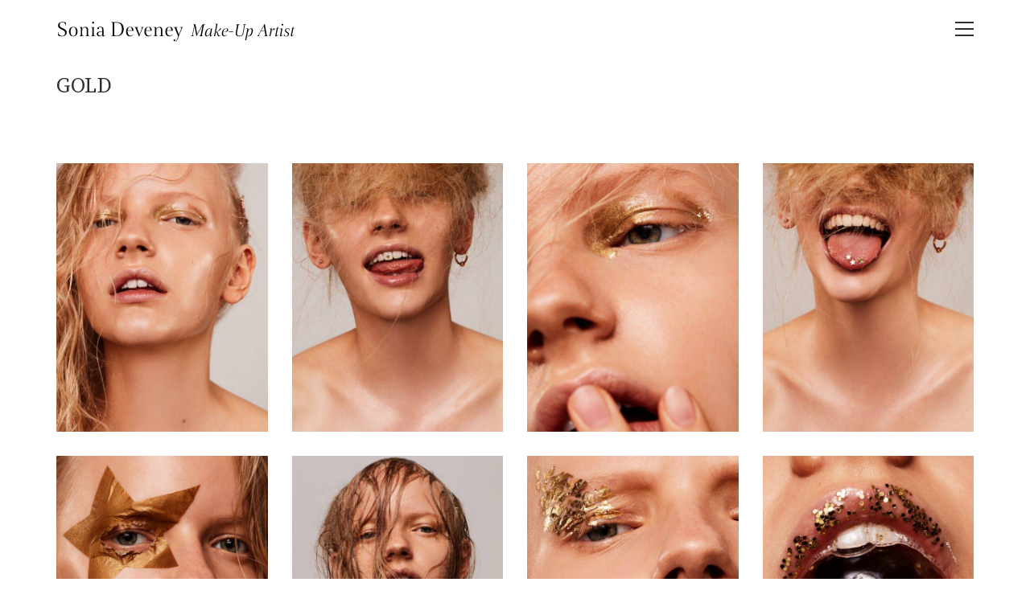

--- FILE ---
content_type: text/html; charset=UTF-8
request_url: https://soniadeveney.com/portfolio/gold-2-2/
body_size: 13356
content:
<!DOCTYPE html>

<html class="no-js" dir="ltr" lang="en-GB" prefix="og: https://ogp.me/ns#">
<head>
    <meta charset="UTF-8">
    <meta name="viewport" content="width=device-width, initial-scale=1.0">

	<title>GOLD | Sonia Deveney - Make-Up Artist</title>
<link rel="preload" href="https://soniadeveney.com/wp-content/themes/kalium/assets/vendors/font-awesome/webfonts/fa-brands-400.woff2" as="font" type="font/woff2" crossorigin>
<link rel="preload" href="https://soniadeveney.com/wp-content/themes/kalium/assets/vendors/font-awesome/webfonts/fa-regular-400.woff2" as="font" type="font/woff2" crossorigin>
<link rel="preload" href="https://soniadeveney.com/wp-content/themes/kalium/assets/vendors/font-awesome/webfonts/fa-solid-900.woff2" as="font" type="font/woff2" crossorigin>
<link rel="preload" href="https://soniadeveney.com/wp-content/themes/kalium/assets/css/fonts/flaticons-custom/flaticon.woff" as="font" type="font/woff2" crossorigin>
<link rel="preload" href="https://soniadeveney.com/wp-content/themes/kalium/assets/css/fonts/linea-iconfont/fonts/linea.woff" as="font" type="font/woff2" crossorigin>
	<style>img:is([sizes="auto" i], [sizes^="auto," i]) { contain-intrinsic-size: 3000px 1500px }</style>
	
		<!-- All in One SEO 4.9.3 - aioseo.com -->
	<meta name="robots" content="max-image-preview:large" />
	<meta name="author" content="wp-admin"/>
	<link rel="canonical" href="https://soniadeveney.com/portfolio/gold-2-2/" />
	<meta name="generator" content="All in One SEO (AIOSEO) 4.9.3" />
		<meta property="og:locale" content="en_GB" />
		<meta property="og:site_name" content="Sonia Deveney - Make-Up Artist |" />
		<meta property="og:type" content="article" />
		<meta property="og:title" content="GOLD | Sonia Deveney - Make-Up Artist" />
		<meta property="og:url" content="https://soniadeveney.com/portfolio/gold-2-2/" />
		<meta property="article:published_time" content="2019-04-24T13:11:12+00:00" />
		<meta property="article:modified_time" content="2019-04-24T13:11:12+00:00" />
		<meta name="twitter:card" content="summary" />
		<meta name="twitter:title" content="GOLD | Sonia Deveney - Make-Up Artist" />
		<script type="application/ld+json" class="aioseo-schema">
			{"@context":"https:\/\/schema.org","@graph":[{"@type":"BreadcrumbList","@id":"https:\/\/soniadeveney.com\/portfolio\/gold-2-2\/#breadcrumblist","itemListElement":[{"@type":"ListItem","@id":"https:\/\/soniadeveney.com#listItem","position":1,"name":"Home","item":"https:\/\/soniadeveney.com","nextItem":{"@type":"ListItem","@id":"https:\/\/soniadeveney.com\/portfolio\/#listItem","name":"PORTFOLIO"}},{"@type":"ListItem","@id":"https:\/\/soniadeveney.com\/portfolio\/#listItem","position":2,"name":"PORTFOLIO","item":"https:\/\/soniadeveney.com\/portfolio\/","nextItem":{"@type":"ListItem","@id":"https:\/\/soniadeveney.com\/portfolio-category\/beauty\/#listItem","name":"BEAUTY"},"previousItem":{"@type":"ListItem","@id":"https:\/\/soniadeveney.com#listItem","name":"Home"}},{"@type":"ListItem","@id":"https:\/\/soniadeveney.com\/portfolio-category\/beauty\/#listItem","position":3,"name":"BEAUTY","item":"https:\/\/soniadeveney.com\/portfolio-category\/beauty\/","nextItem":{"@type":"ListItem","@id":"https:\/\/soniadeveney.com\/portfolio\/gold-2-2\/#listItem","name":"GOLD"},"previousItem":{"@type":"ListItem","@id":"https:\/\/soniadeveney.com\/portfolio\/#listItem","name":"PORTFOLIO"}},{"@type":"ListItem","@id":"https:\/\/soniadeveney.com\/portfolio\/gold-2-2\/#listItem","position":4,"name":"GOLD","previousItem":{"@type":"ListItem","@id":"https:\/\/soniadeveney.com\/portfolio-category\/beauty\/#listItem","name":"BEAUTY"}}]},{"@type":"Organization","@id":"https:\/\/soniadeveney.com\/#organization","name":"Sonia Deveney - Make-Up Artist","url":"https:\/\/soniadeveney.com\/"},{"@type":"Person","@id":"https:\/\/soniadeveney.com\/author\/wp-admin\/#author","url":"https:\/\/soniadeveney.com\/author\/wp-admin\/","name":"wp-admin","image":{"@type":"ImageObject","@id":"https:\/\/soniadeveney.com\/portfolio\/gold-2-2\/#authorImage","url":"https:\/\/secure.gravatar.com\/avatar\/b6baad3befd60db821382073d1a12d2e67b78d12f3f3b27f98fd393a2a9f1869?s=96&d=mm&r=g","width":96,"height":96,"caption":"wp-admin"}},{"@type":"WebPage","@id":"https:\/\/soniadeveney.com\/portfolio\/gold-2-2\/#webpage","url":"https:\/\/soniadeveney.com\/portfolio\/gold-2-2\/","name":"GOLD | Sonia Deveney - Make-Up Artist","inLanguage":"en-GB","isPartOf":{"@id":"https:\/\/soniadeveney.com\/#website"},"breadcrumb":{"@id":"https:\/\/soniadeveney.com\/portfolio\/gold-2-2\/#breadcrumblist"},"author":{"@id":"https:\/\/soniadeveney.com\/author\/wp-admin\/#author"},"creator":{"@id":"https:\/\/soniadeveney.com\/author\/wp-admin\/#author"},"image":{"@type":"ImageObject","url":"https:\/\/soniadeveney.com\/wp-content\/uploads\/2015\/03\/17_06_17_BeautyTest_Gold3833-FINAL_FLATcrop-2-1179x1500-e1567612474666.jpg","@id":"https:\/\/soniadeveney.com\/portfolio\/gold-2-2\/#mainImage","width":786,"height":1000,"caption":"Gold Story | Sonia Deveney - Makeup Artist"},"primaryImageOfPage":{"@id":"https:\/\/soniadeveney.com\/portfolio\/gold-2-2\/#mainImage"},"datePublished":"2019-04-24T13:11:12+00:00","dateModified":"2019-04-24T13:11:12+00:00"},{"@type":"WebSite","@id":"https:\/\/soniadeveney.com\/#website","url":"https:\/\/soniadeveney.com\/","name":"Sonia Deveney - Make-Up Artist","inLanguage":"en-GB","publisher":{"@id":"https:\/\/soniadeveney.com\/#organization"}}]}
		</script>
		<!-- All in One SEO -->

<link rel='dns-prefetch' href='//fonts.googleapis.com' />
<link rel="alternate" type="application/rss+xml" title="Sonia Deveney - Make-Up Artist &raquo; Feed" href="https://soniadeveney.com/feed/" />
<link rel="alternate" type="application/rss+xml" title="Sonia Deveney - Make-Up Artist &raquo; Comments Feed" href="https://soniadeveney.com/comments/feed/" />
		<style>
			.lazyload,
			.lazyloading {
				max-width: 100%;
			}
		</style>
		    <meta property="og:type" content="article">
    <meta property="og:title" content="GOLD">
    <meta property="og:url" content="https://soniadeveney.com/portfolio/gold-2-2/">
    <meta property="og:site_name" content="Sonia Deveney - Make-Up Artist">

	
	        <meta property="og:image" content="https://soniadeveney.com/wp-content/uploads/2015/03/17_06_17_BeautyTest_Gold3833-FINAL_FLATcrop-2-1179x1500-e1567612474666.jpg">
        <link itemprop="image" href="https://soniadeveney.com/wp-content/uploads/2015/03/17_06_17_BeautyTest_Gold3833-FINAL_FLATcrop-2-1179x1500-e1567612474666.jpg">

		            <!--
		  <PageMap>
		    <DataObject type="thumbnail">
		      <Attribute name="src" value="https://soniadeveney.com/wp-content/uploads/2015/03/17_06_17_BeautyTest_Gold3833-FINAL_FLATcrop-2-1179x1500-150x150.jpg"/>
		      <Attribute name="width" value="150"/>
		      <Attribute name="height" value="150"/>
		    </DataObject>
		  </PageMap>
		-->
		
	<script type="text/javascript">
/* <![CDATA[ */
window._wpemojiSettings = {"baseUrl":"https:\/\/s.w.org\/images\/core\/emoji\/16.0.1\/72x72\/","ext":".png","svgUrl":"https:\/\/s.w.org\/images\/core\/emoji\/16.0.1\/svg\/","svgExt":".svg","source":{"concatemoji":"https:\/\/soniadeveney.com\/wp-includes\/js\/wp-emoji-release.min.js?ver=6.8.3"}};
/*! This file is auto-generated */
!function(s,n){var o,i,e;function c(e){try{var t={supportTests:e,timestamp:(new Date).valueOf()};sessionStorage.setItem(o,JSON.stringify(t))}catch(e){}}function p(e,t,n){e.clearRect(0,0,e.canvas.width,e.canvas.height),e.fillText(t,0,0);var t=new Uint32Array(e.getImageData(0,0,e.canvas.width,e.canvas.height).data),a=(e.clearRect(0,0,e.canvas.width,e.canvas.height),e.fillText(n,0,0),new Uint32Array(e.getImageData(0,0,e.canvas.width,e.canvas.height).data));return t.every(function(e,t){return e===a[t]})}function u(e,t){e.clearRect(0,0,e.canvas.width,e.canvas.height),e.fillText(t,0,0);for(var n=e.getImageData(16,16,1,1),a=0;a<n.data.length;a++)if(0!==n.data[a])return!1;return!0}function f(e,t,n,a){switch(t){case"flag":return n(e,"\ud83c\udff3\ufe0f\u200d\u26a7\ufe0f","\ud83c\udff3\ufe0f\u200b\u26a7\ufe0f")?!1:!n(e,"\ud83c\udde8\ud83c\uddf6","\ud83c\udde8\u200b\ud83c\uddf6")&&!n(e,"\ud83c\udff4\udb40\udc67\udb40\udc62\udb40\udc65\udb40\udc6e\udb40\udc67\udb40\udc7f","\ud83c\udff4\u200b\udb40\udc67\u200b\udb40\udc62\u200b\udb40\udc65\u200b\udb40\udc6e\u200b\udb40\udc67\u200b\udb40\udc7f");case"emoji":return!a(e,"\ud83e\udedf")}return!1}function g(e,t,n,a){var r="undefined"!=typeof WorkerGlobalScope&&self instanceof WorkerGlobalScope?new OffscreenCanvas(300,150):s.createElement("canvas"),o=r.getContext("2d",{willReadFrequently:!0}),i=(o.textBaseline="top",o.font="600 32px Arial",{});return e.forEach(function(e){i[e]=t(o,e,n,a)}),i}function t(e){var t=s.createElement("script");t.src=e,t.defer=!0,s.head.appendChild(t)}"undefined"!=typeof Promise&&(o="wpEmojiSettingsSupports",i=["flag","emoji"],n.supports={everything:!0,everythingExceptFlag:!0},e=new Promise(function(e){s.addEventListener("DOMContentLoaded",e,{once:!0})}),new Promise(function(t){var n=function(){try{var e=JSON.parse(sessionStorage.getItem(o));if("object"==typeof e&&"number"==typeof e.timestamp&&(new Date).valueOf()<e.timestamp+604800&&"object"==typeof e.supportTests)return e.supportTests}catch(e){}return null}();if(!n){if("undefined"!=typeof Worker&&"undefined"!=typeof OffscreenCanvas&&"undefined"!=typeof URL&&URL.createObjectURL&&"undefined"!=typeof Blob)try{var e="postMessage("+g.toString()+"("+[JSON.stringify(i),f.toString(),p.toString(),u.toString()].join(",")+"));",a=new Blob([e],{type:"text/javascript"}),r=new Worker(URL.createObjectURL(a),{name:"wpTestEmojiSupports"});return void(r.onmessage=function(e){c(n=e.data),r.terminate(),t(n)})}catch(e){}c(n=g(i,f,p,u))}t(n)}).then(function(e){for(var t in e)n.supports[t]=e[t],n.supports.everything=n.supports.everything&&n.supports[t],"flag"!==t&&(n.supports.everythingExceptFlag=n.supports.everythingExceptFlag&&n.supports[t]);n.supports.everythingExceptFlag=n.supports.everythingExceptFlag&&!n.supports.flag,n.DOMReady=!1,n.readyCallback=function(){n.DOMReady=!0}}).then(function(){return e}).then(function(){var e;n.supports.everything||(n.readyCallback(),(e=n.source||{}).concatemoji?t(e.concatemoji):e.wpemoji&&e.twemoji&&(t(e.twemoji),t(e.wpemoji)))}))}((window,document),window._wpemojiSettings);
/* ]]> */
</script>
<link rel='stylesheet' id='sbi_styles-css' href='https://soniadeveney.com/wp-content/plugins/instagram-feed/css/sbi-styles.min.css?ver=6.10.0' media='all' />
<style id='wp-emoji-styles-inline-css'>

	img.wp-smiley, img.emoji {
		display: inline !important;
		border: none !important;
		box-shadow: none !important;
		height: 1em !important;
		width: 1em !important;
		margin: 0 0.07em !important;
		vertical-align: -0.1em !important;
		background: none !important;
		padding: 0 !important;
	}
</style>
<link rel='stylesheet' id='wp-block-library-css' href='https://soniadeveney.com/wp-includes/css/dist/block-library/style.min.css?ver=6.8.3' media='all' />
<style id='classic-theme-styles-inline-css'>
/*! This file is auto-generated */
.wp-block-button__link{color:#fff;background-color:#32373c;border-radius:9999px;box-shadow:none;text-decoration:none;padding:calc(.667em + 2px) calc(1.333em + 2px);font-size:1.125em}.wp-block-file__button{background:#32373c;color:#fff;text-decoration:none}
</style>
<link rel='stylesheet' id='aioseo/css/src/vue/standalone/blocks/table-of-contents/global.scss-css' href='https://soniadeveney.com/wp-content/plugins/all-in-one-seo-pack/dist/Lite/assets/css/table-of-contents/global.e90f6d47.css?ver=4.9.3' media='all' />
<style id='global-styles-inline-css'>
:root{--wp--preset--aspect-ratio--square: 1;--wp--preset--aspect-ratio--4-3: 4/3;--wp--preset--aspect-ratio--3-4: 3/4;--wp--preset--aspect-ratio--3-2: 3/2;--wp--preset--aspect-ratio--2-3: 2/3;--wp--preset--aspect-ratio--16-9: 16/9;--wp--preset--aspect-ratio--9-16: 9/16;--wp--preset--color--black: #000000;--wp--preset--color--cyan-bluish-gray: #abb8c3;--wp--preset--color--white: #ffffff;--wp--preset--color--pale-pink: #f78da7;--wp--preset--color--vivid-red: #cf2e2e;--wp--preset--color--luminous-vivid-orange: #ff6900;--wp--preset--color--luminous-vivid-amber: #fcb900;--wp--preset--color--light-green-cyan: #7bdcb5;--wp--preset--color--vivid-green-cyan: #00d084;--wp--preset--color--pale-cyan-blue: #8ed1fc;--wp--preset--color--vivid-cyan-blue: #0693e3;--wp--preset--color--vivid-purple: #9b51e0;--wp--preset--gradient--vivid-cyan-blue-to-vivid-purple: linear-gradient(135deg,rgba(6,147,227,1) 0%,rgb(155,81,224) 100%);--wp--preset--gradient--light-green-cyan-to-vivid-green-cyan: linear-gradient(135deg,rgb(122,220,180) 0%,rgb(0,208,130) 100%);--wp--preset--gradient--luminous-vivid-amber-to-luminous-vivid-orange: linear-gradient(135deg,rgba(252,185,0,1) 0%,rgba(255,105,0,1) 100%);--wp--preset--gradient--luminous-vivid-orange-to-vivid-red: linear-gradient(135deg,rgba(255,105,0,1) 0%,rgb(207,46,46) 100%);--wp--preset--gradient--very-light-gray-to-cyan-bluish-gray: linear-gradient(135deg,rgb(238,238,238) 0%,rgb(169,184,195) 100%);--wp--preset--gradient--cool-to-warm-spectrum: linear-gradient(135deg,rgb(74,234,220) 0%,rgb(151,120,209) 20%,rgb(207,42,186) 40%,rgb(238,44,130) 60%,rgb(251,105,98) 80%,rgb(254,248,76) 100%);--wp--preset--gradient--blush-light-purple: linear-gradient(135deg,rgb(255,206,236) 0%,rgb(152,150,240) 100%);--wp--preset--gradient--blush-bordeaux: linear-gradient(135deg,rgb(254,205,165) 0%,rgb(254,45,45) 50%,rgb(107,0,62) 100%);--wp--preset--gradient--luminous-dusk: linear-gradient(135deg,rgb(255,203,112) 0%,rgb(199,81,192) 50%,rgb(65,88,208) 100%);--wp--preset--gradient--pale-ocean: linear-gradient(135deg,rgb(255,245,203) 0%,rgb(182,227,212) 50%,rgb(51,167,181) 100%);--wp--preset--gradient--electric-grass: linear-gradient(135deg,rgb(202,248,128) 0%,rgb(113,206,126) 100%);--wp--preset--gradient--midnight: linear-gradient(135deg,rgb(2,3,129) 0%,rgb(40,116,252) 100%);--wp--preset--font-size--small: 13px;--wp--preset--font-size--medium: 20px;--wp--preset--font-size--large: 36px;--wp--preset--font-size--x-large: 42px;--wp--preset--spacing--20: 0.44rem;--wp--preset--spacing--30: 0.67rem;--wp--preset--spacing--40: 1rem;--wp--preset--spacing--50: 1.5rem;--wp--preset--spacing--60: 2.25rem;--wp--preset--spacing--70: 3.38rem;--wp--preset--spacing--80: 5.06rem;--wp--preset--shadow--natural: 6px 6px 9px rgba(0, 0, 0, 0.2);--wp--preset--shadow--deep: 12px 12px 50px rgba(0, 0, 0, 0.4);--wp--preset--shadow--sharp: 6px 6px 0px rgba(0, 0, 0, 0.2);--wp--preset--shadow--outlined: 6px 6px 0px -3px rgba(255, 255, 255, 1), 6px 6px rgba(0, 0, 0, 1);--wp--preset--shadow--crisp: 6px 6px 0px rgba(0, 0, 0, 1);}:where(.is-layout-flex){gap: 0.5em;}:where(.is-layout-grid){gap: 0.5em;}body .is-layout-flex{display: flex;}.is-layout-flex{flex-wrap: wrap;align-items: center;}.is-layout-flex > :is(*, div){margin: 0;}body .is-layout-grid{display: grid;}.is-layout-grid > :is(*, div){margin: 0;}:where(.wp-block-columns.is-layout-flex){gap: 2em;}:where(.wp-block-columns.is-layout-grid){gap: 2em;}:where(.wp-block-post-template.is-layout-flex){gap: 1.25em;}:where(.wp-block-post-template.is-layout-grid){gap: 1.25em;}.has-black-color{color: var(--wp--preset--color--black) !important;}.has-cyan-bluish-gray-color{color: var(--wp--preset--color--cyan-bluish-gray) !important;}.has-white-color{color: var(--wp--preset--color--white) !important;}.has-pale-pink-color{color: var(--wp--preset--color--pale-pink) !important;}.has-vivid-red-color{color: var(--wp--preset--color--vivid-red) !important;}.has-luminous-vivid-orange-color{color: var(--wp--preset--color--luminous-vivid-orange) !important;}.has-luminous-vivid-amber-color{color: var(--wp--preset--color--luminous-vivid-amber) !important;}.has-light-green-cyan-color{color: var(--wp--preset--color--light-green-cyan) !important;}.has-vivid-green-cyan-color{color: var(--wp--preset--color--vivid-green-cyan) !important;}.has-pale-cyan-blue-color{color: var(--wp--preset--color--pale-cyan-blue) !important;}.has-vivid-cyan-blue-color{color: var(--wp--preset--color--vivid-cyan-blue) !important;}.has-vivid-purple-color{color: var(--wp--preset--color--vivid-purple) !important;}.has-black-background-color{background-color: var(--wp--preset--color--black) !important;}.has-cyan-bluish-gray-background-color{background-color: var(--wp--preset--color--cyan-bluish-gray) !important;}.has-white-background-color{background-color: var(--wp--preset--color--white) !important;}.has-pale-pink-background-color{background-color: var(--wp--preset--color--pale-pink) !important;}.has-vivid-red-background-color{background-color: var(--wp--preset--color--vivid-red) !important;}.has-luminous-vivid-orange-background-color{background-color: var(--wp--preset--color--luminous-vivid-orange) !important;}.has-luminous-vivid-amber-background-color{background-color: var(--wp--preset--color--luminous-vivid-amber) !important;}.has-light-green-cyan-background-color{background-color: var(--wp--preset--color--light-green-cyan) !important;}.has-vivid-green-cyan-background-color{background-color: var(--wp--preset--color--vivid-green-cyan) !important;}.has-pale-cyan-blue-background-color{background-color: var(--wp--preset--color--pale-cyan-blue) !important;}.has-vivid-cyan-blue-background-color{background-color: var(--wp--preset--color--vivid-cyan-blue) !important;}.has-vivid-purple-background-color{background-color: var(--wp--preset--color--vivid-purple) !important;}.has-black-border-color{border-color: var(--wp--preset--color--black) !important;}.has-cyan-bluish-gray-border-color{border-color: var(--wp--preset--color--cyan-bluish-gray) !important;}.has-white-border-color{border-color: var(--wp--preset--color--white) !important;}.has-pale-pink-border-color{border-color: var(--wp--preset--color--pale-pink) !important;}.has-vivid-red-border-color{border-color: var(--wp--preset--color--vivid-red) !important;}.has-luminous-vivid-orange-border-color{border-color: var(--wp--preset--color--luminous-vivid-orange) !important;}.has-luminous-vivid-amber-border-color{border-color: var(--wp--preset--color--luminous-vivid-amber) !important;}.has-light-green-cyan-border-color{border-color: var(--wp--preset--color--light-green-cyan) !important;}.has-vivid-green-cyan-border-color{border-color: var(--wp--preset--color--vivid-green-cyan) !important;}.has-pale-cyan-blue-border-color{border-color: var(--wp--preset--color--pale-cyan-blue) !important;}.has-vivid-cyan-blue-border-color{border-color: var(--wp--preset--color--vivid-cyan-blue) !important;}.has-vivid-purple-border-color{border-color: var(--wp--preset--color--vivid-purple) !important;}.has-vivid-cyan-blue-to-vivid-purple-gradient-background{background: var(--wp--preset--gradient--vivid-cyan-blue-to-vivid-purple) !important;}.has-light-green-cyan-to-vivid-green-cyan-gradient-background{background: var(--wp--preset--gradient--light-green-cyan-to-vivid-green-cyan) !important;}.has-luminous-vivid-amber-to-luminous-vivid-orange-gradient-background{background: var(--wp--preset--gradient--luminous-vivid-amber-to-luminous-vivid-orange) !important;}.has-luminous-vivid-orange-to-vivid-red-gradient-background{background: var(--wp--preset--gradient--luminous-vivid-orange-to-vivid-red) !important;}.has-very-light-gray-to-cyan-bluish-gray-gradient-background{background: var(--wp--preset--gradient--very-light-gray-to-cyan-bluish-gray) !important;}.has-cool-to-warm-spectrum-gradient-background{background: var(--wp--preset--gradient--cool-to-warm-spectrum) !important;}.has-blush-light-purple-gradient-background{background: var(--wp--preset--gradient--blush-light-purple) !important;}.has-blush-bordeaux-gradient-background{background: var(--wp--preset--gradient--blush-bordeaux) !important;}.has-luminous-dusk-gradient-background{background: var(--wp--preset--gradient--luminous-dusk) !important;}.has-pale-ocean-gradient-background{background: var(--wp--preset--gradient--pale-ocean) !important;}.has-electric-grass-gradient-background{background: var(--wp--preset--gradient--electric-grass) !important;}.has-midnight-gradient-background{background: var(--wp--preset--gradient--midnight) !important;}.has-small-font-size{font-size: var(--wp--preset--font-size--small) !important;}.has-medium-font-size{font-size: var(--wp--preset--font-size--medium) !important;}.has-large-font-size{font-size: var(--wp--preset--font-size--large) !important;}.has-x-large-font-size{font-size: var(--wp--preset--font-size--x-large) !important;}
:where(.wp-block-post-template.is-layout-flex){gap: 1.25em;}:where(.wp-block-post-template.is-layout-grid){gap: 1.25em;}
:where(.wp-block-columns.is-layout-flex){gap: 2em;}:where(.wp-block-columns.is-layout-grid){gap: 2em;}
:root :where(.wp-block-pullquote){font-size: 1.5em;line-height: 1.6;}
</style>
<link rel='stylesheet' id='rs-plugin-settings-css' href='https://soniadeveney.com/wp-content/plugins/revslider/public/assets/css/rs6.css?ver=6.4.1' media='all' />
<style id='rs-plugin-settings-inline-css'>
#rs-demo-id {}
</style>
<link rel='stylesheet' id='wp-components-css' href='https://soniadeveney.com/wp-includes/css/dist/components/style.min.css?ver=6.8.3' media='all' />
<link rel='stylesheet' id='godaddy-styles-css' href='https://soniadeveney.com/wp-content/mu-plugins/vendor/wpex/godaddy-launch/includes/Dependencies/GoDaddy/Styles/build/latest.css?ver=2.0.2' media='all' />
<link rel='stylesheet' id='typolab-2dcb2a99d3072454f10bf5490f882d6e-css' href='https://fonts.googleapis.com/css?family=Questrial%3Aregular%7CMontserrat%3A300%2Cregular%2Citalic%7CSource+Serif+Pro%3Aregular%2C600%2C700&#038;subset=latin%2Clatin-ext&#038;display=swap&#038;ver=483eafa3019a09a6b4f8ce6973d30a9e' media='all' />
<link rel='stylesheet' id='kalium-bootstrap-css-css' href='https://soniadeveney.com/wp-content/themes/kalium/assets/css/bootstrap.min.css?ver=3.3.001' media='all' />
<link rel='stylesheet' id='kalium-fontawesome-css-css' href='https://soniadeveney.com/wp-content/themes/kalium/assets/vendors/font-awesome/css/all.min.css?ver=3.3.001' media='all' />
<link rel='stylesheet' id='kalium-theme-base-css-css' href='https://soniadeveney.com/wp-content/themes/kalium/assets/css/base.min.css?ver=3.3.001' media='all' />
<link rel='stylesheet' id='kalium-theme-style-new-css-css' href='https://soniadeveney.com/wp-content/themes/kalium/assets/css/new/style.min.css?ver=3.3.001' media='all' />
<link rel='stylesheet' id='kalium-theme-portfolio-css-css' href='https://soniadeveney.com/wp-content/themes/kalium/assets/css/portfolio.min.css?ver=3.3.001' media='all' />
<link rel='stylesheet' id='kalium-theme-other-css-css' href='https://soniadeveney.com/wp-content/themes/kalium/assets/css/other.min.css?ver=3.3.001' media='all' />
<link rel='stylesheet' id='kalium-style-css-css' href='https://soniadeveney.com/wp-content/themes/kalium/style.css?ver=3.3.001' media='all' />
<link rel='stylesheet' id='custom-skin-css' href='https://soniadeveney.com/wp-content/themes/kalium/assets/css/custom-skin.css?ver=c8f570afa2bb11311d09b75e4c88c788' media='all' />
<link rel='stylesheet' id='kalium-fluidbox-css-css' href='https://soniadeveney.com/wp-content/themes/kalium/assets/vendors/fluidbox/css/fluidbox.min.css?ver=3.3.001' media='all' />
    <script type="text/javascript">
		var ajaxurl = ajaxurl || 'https://soniadeveney.com/wp-admin/admin-ajax.php';
		    </script>
	<style id="typolab-font-variants">body,p{font-family:'Questrial';font-weight:400}h1,.h1,.page-heading h1,h2,.h2,.page-heading h2,h3,.h3,.page-heading h3,h4,.h4,.page-heading h4,h5,.h5,.page-heading h5,h6,.h6,.page-heading h6{font-family:'Montserrat';font-weight:300}.blog-posts .box-holder .post-info h2,.wpb_wrapper .lab-blog-posts .blog-post-entry .blog-post-content-container .blog-post-title,.single-blog-holder .blog-title h1,.blog-post-excerpt p,.post-info p,.blog-content-holder .post-content{font-family:'Montserrat';font-weight:300}.single-post .post .author-info{font-family:'Montserrat';font-weight:300}.single-post .post-comments--section-title h2{font-family:'Montserrat';font-weight:300}.font-3{font-family:'Source Serif Pro';font-weight:400}h1,h2,h3,h4,h5,h6{font-family:'Source Serif Pro';font-weight:400}body,p{font-family:'Source Serif Pro';font-weight:400}.top-menu-container .top-menu ul li a{font-size:16px}.top-menu div.menu>ul>li ul>li>a,.top-menu ul.menu>li ul>li>a{font-size:14px}.sidebar-menu-wrapper .sidebar-menu-container .sidebar-main-menu div.menu>ul>li>a,.sidebar-menu-wrapper .sidebar-menu-container .sidebar-main-menu ul.menu>li>a{font-size:22px}.sidebar-menu-wrapper .sidebar-menu-container .sidebar-main-menu div.menu>ul li ul li:hover>a,.sidebar-menu-wrapper .sidebar-menu-container .sidebar-main-menu ul.menu li ul li>a{font-size:20px}h1,h2,h3,h4,h5,h6{text-transform:capitalize}h1{text-transform:capitalize}h2{text-transform:capitalize}h3{text-transform:capitalize}h4{text-transform:capitalize}h5{text-transform:capitalize}h6{text-transform:capitalize}.sidebar-menu-wrapper .sidebar-menu-container .sidebar-main-menu div.menu>ul>li>a,.sidebar-menu-wrapper .sidebar-menu-container .sidebar-main-menu ul.menu>li>a{text-transform:capitalize}.sidebar-menu-wrapper .sidebar-menu-container .sidebar-main-menu div.menu>ul li ul li:hover>a,.sidebar-menu-wrapper .sidebar-menu-container .sidebar-main-menu ul.menu li ul li>a{text-transform:capitalize}.sidebar-menu-wrapper .sidebar-menu-container .sidebar-menu-widgets .widget .widget-title{text-transform:capitalize}.sidebar-menu-wrapper .widget,.sidebar-menu-wrapper .widget p,.sidebar-menu-wrapper .widget div{text-transform:capitalize}.portfolio-holder .thumb .hover-state .info h3,.portfolio-holder .item-box .info h3{text-transform:capitalize}.portfolio-holder .thumb .hover-state .info p,.portfolio-holder .item-box .info h3{text-transform:capitalize}.single-portfolio-holder .title h1,.single-portfolio-holder.portfolio-type-5 .portfolio-description-container .portfolio-description-showinfo h3{text-transform:capitalize}.single-portfolio-holder .section-title p{text-transform:capitalize}.portfolio-description-showinfo p,.single-portfolio-holder .details .project-description p,.gallery-item-description .post-formatting p{text-transform:capitalize}.single-portfolio-holder .details .services h3{text-transform:capitalize}.single-portfolio-holder .details .services ul li{text-transform:capitalize}.single-portfolio-holder .details .link{text-transform:capitalize}.blog-posts .box-holder .post-info h2,.wpb_wrapper .lab-blog-posts .blog-post-entry .blog-post-content-container .blog-post-title{text-transform:capitalize}.single-blog-holder .blog-title h1{text-transform:capitalize}.blog-post-excerpt p,.post-info p{text-transform:capitalize}.site-footer .footer-widgets .widget h1,.site-footer .footer-widgets .widget h2,.site-footer .footer-widgets .widget h3{text-transform:capitalize}.site-footer .footer-widgets .widget .textwidget,.site-footer .footer-widgets .widget p{text-transform:capitalize}.copyrights,.site-footer .footer-bottom-content a,.site-footer .footer-bottom-content p{text-transform:capitalize}</style><script type="text/javascript" src="https://soniadeveney.com/wp-includes/js/jquery/jquery.min.js?ver=3.7.1" id="jquery-core-js"></script>
<script type="text/javascript" src="https://soniadeveney.com/wp-includes/js/jquery/jquery-migrate.min.js?ver=3.4.1" id="jquery-migrate-js"></script>
<script type="text/javascript" src="https://soniadeveney.com/wp-content/plugins/revslider/public/assets/js/rbtools.min.js?ver=6.4.1" id="tp-tools-js"></script>
<script type="text/javascript" src="https://soniadeveney.com/wp-content/plugins/revslider/public/assets/js/rs6.min.js?ver=6.4.1" id="revmin-js"></script>
<link rel="https://api.w.org/" href="https://soniadeveney.com/wp-json/" /><link rel="alternate" title="JSON" type="application/json" href="https://soniadeveney.com/wp-json/wp/v2/portfolio/5731" /><link rel="EditURI" type="application/rsd+xml" title="RSD" href="https://soniadeveney.com/xmlrpc.php?rsd" />
<meta name="generator" content="WordPress 6.8.3" />
<link rel='shortlink' href='https://soniadeveney.com/?p=5731' />
<link rel="alternate" title="oEmbed (JSON)" type="application/json+oembed" href="https://soniadeveney.com/wp-json/oembed/1.0/embed?url=https%3A%2F%2Fsoniadeveney.com%2Fportfolio%2Fgold-2-2%2F" />
<link rel="alternate" title="oEmbed (XML)" type="text/xml+oembed" href="https://soniadeveney.com/wp-json/oembed/1.0/embed?url=https%3A%2F%2Fsoniadeveney.com%2Fportfolio%2Fgold-2-2%2F&#038;format=xml" />
		<script>
			document.documentElement.className = document.documentElement.className.replace('no-js', 'js');
		</script>
				<style>
			.no-js img.lazyload {
				display: none;
			}

			figure.wp-block-image img.lazyloading {
				min-width: 150px;
			}

			.lazyload,
			.lazyloading {
				--smush-placeholder-width: 100px;
				--smush-placeholder-aspect-ratio: 1/1;
				width: var(--smush-image-width, var(--smush-placeholder-width)) !important;
				aspect-ratio: var(--smush-image-aspect-ratio, var(--smush-placeholder-aspect-ratio)) !important;
			}

						.lazyload, .lazyloading {
				opacity: 0;
			}

			.lazyloaded {
				opacity: 1;
				transition: opacity 400ms;
				transition-delay: 0ms;
			}

					</style>
		<style id="theme-custom-css">.wpb_wrapper .section-title {text-align: left !important;}body.page .section-title h1, body.page .section-title h2, body.page .section-title h3 {margin-top: 60px !important;}.top-menu--widgets .widgettitle {color: #FFF;}.top-menu-container .top-menu ul li a:after {background-color: transparent;}.blog-posts .post-item .post-details .post-title a:after {display: none;}.wrapper {    background:url(https://demo.kaliumtheme.com/freelancer/wp-content/uploads/2015/04/pattern-29a.jpg);}.labeled-input-row input {    border-bottom-color: #ededed;}.labeled-textarea-row textarea {    background-image: linear-gradient(#ededed 1px, transparent 1px);}.sidebar-is-opened .sidebar-menu-disabler {    filter: alpha(opacity=10) !important;    -webkit-opacity: 0.1 !important;    -moz-opacity: 0.1 !important;    opacity: 0.1 !important;}.sidebar-menu-wrapper { background: #F7F9F9   !important;}.sidebar-menu-wrapper .sidebar-menu-container .sidebar-main-menu ul.menu li ul {    height: auto !important;    overflow: visible !important;}.sidebar-menu-wrapper.menu-type-sidebar-menu .sidebar-menu-container .sidebar-main-menu ul.menu ul > li > a {    color: #626567  ;}body {background-color: #fff;}.sidebar-menu-wrapper.menu-type-sidebar-menu .sidebar-menu-container .sidebar-main-menu ul.menu > li > a:hover {    color: #c0c5ce  ;}.sidebar-menu-wrapper .sidebar-menu-container .sidebar-main-menu ul.menu a:hover { color:  #c0c5ce ;}.sidebar-menu-wrapper.menu-type-sidebar-menu .sidebar-menu-container .sidebar-main-menu ul.menu ul > li > a {    color: #2d2d2d;}.sidebar-menu-wrapper.menu-type-sidebar-menu .sidebar-menu-container .sidebar-main-menu ul.menu ul > li:hover > a {    color: #c0c5ce;}.mobile-menu-wrapper.mobile-menu-fullscreen+.mobile-menu-overlay {  background: rgba(255,255,255,0.90);}.mobile-menu-wrapper.mobile-menu-fullscreen .mobile-menu-container div.menu>ul>li>a, .mobile-menu-wrapper.mobile-menu-fullscreen .mobile-menu-container ul.menu>li>a {  color: #2d2d2d !important;}.mobile-menu-wrapper.mobile-menu-fullscreen .mobile-menu-container div.menu>ul>li>a:before, .mobile-menu-wrapper.mobile-menu-fullscreen .mobile-menu-container ul.menu>li>a:before {  background: #2d2d2d !important;}.mobile-menu-wrapper.mobile-menu-fullscreen .mobile-menu-container ul.menu ul > li:hover > a {    color: #c0c5ce;}.mobile-menu-wrapper.mobile-menu-fullscreen .mobile-menu-container ul.menu li ul {    height: auto !important;    overflow: visible !important;}.mobile-menu-wrapper.mobile-menu-fullscreen .mobile-menu-container ul.menu ul > li > a {    color: #2d2d2d !important;   font-size: 20px; margin-bottom: 5px !important;}.mobile-menu-wrapper .mobile-menu-container div.menu>ul>li>a, .mobile-menu-wrapper .mobile-menu-container ul.menu>li>a { margin-bottom: 5px;    font-size: 26px;}.portfolio-holder .thumb {    max-height: 330px;}@media screen and (max-width: 768px) {    .portfolio-holder .thumb {        max-height: initial !important ;    }}.mobile-menu-wrapper.mobile-menu-fullscreen .mobile-menu-container div.menu>ul li a:hover, .mobile-menu-wrapper.mobile-menu-fullscreen .mobile-menu-container ul.menu li a:hover {    color: #c0c5ce !important;}.mobile-menu-wrapper.mobile-menu-fullscreen .mobile-menu-container ul.menu li ul li {    margin-bottom: 10px;}</style><meta name="theme-color" content="#f4d9e5"><script>var mobile_menu_breakpoint = 768;</script><style data-appended-custom-css="true">@media screen and (min-width:769px) { .mobile-menu-wrapper,.mobile-menu-overlay,.header-block__item--mobile-menu-toggle {display: none;} }</style><style data-appended-custom-css="true">@media screen and (max-width:768px) { .header-block__item--standard-menu-container {display: none;} }</style><style>.recentcomments a{display:inline !important;padding:0 !important;margin:0 !important;}</style><meta name="generator" content="Powered by WPBakery Page Builder - drag and drop page builder for WordPress."/>
<meta name="generator" content="Powered by Slider Revolution 6.4.1 - responsive, Mobile-Friendly Slider Plugin for WordPress with comfortable drag and drop interface." />
<link rel="icon" href="https://soniadeveney.com/wp-content/uploads/2019/04/cropped-site_icon-01-1-1-32x32.jpg" sizes="32x32" />
<link rel="icon" href="https://soniadeveney.com/wp-content/uploads/2019/04/cropped-site_icon-01-1-1-192x192.jpg" sizes="192x192" />
<link rel="apple-touch-icon" href="https://soniadeveney.com/wp-content/uploads/2019/04/cropped-site_icon-01-1-1-180x180.jpg" />
<meta name="msapplication-TileImage" content="https://soniadeveney.com/wp-content/uploads/2019/04/cropped-site_icon-01-1-1-270x270.jpg" />
<script type="text/javascript">function setREVStartSize(e){
			//window.requestAnimationFrame(function() {				 
				window.RSIW = window.RSIW===undefined ? window.innerWidth : window.RSIW;	
				window.RSIH = window.RSIH===undefined ? window.innerHeight : window.RSIH;	
				try {								
					var pw = document.getElementById(e.c).parentNode.offsetWidth,
						newh;
					pw = pw===0 || isNaN(pw) ? window.RSIW : pw;
					e.tabw = e.tabw===undefined ? 0 : parseInt(e.tabw);
					e.thumbw = e.thumbw===undefined ? 0 : parseInt(e.thumbw);
					e.tabh = e.tabh===undefined ? 0 : parseInt(e.tabh);
					e.thumbh = e.thumbh===undefined ? 0 : parseInt(e.thumbh);
					e.tabhide = e.tabhide===undefined ? 0 : parseInt(e.tabhide);
					e.thumbhide = e.thumbhide===undefined ? 0 : parseInt(e.thumbhide);
					e.mh = e.mh===undefined || e.mh=="" || e.mh==="auto" ? 0 : parseInt(e.mh,0);		
					if(e.layout==="fullscreen" || e.l==="fullscreen") 						
						newh = Math.max(e.mh,window.RSIH);					
					else{					
						e.gw = Array.isArray(e.gw) ? e.gw : [e.gw];
						for (var i in e.rl) if (e.gw[i]===undefined || e.gw[i]===0) e.gw[i] = e.gw[i-1];					
						e.gh = e.el===undefined || e.el==="" || (Array.isArray(e.el) && e.el.length==0)? e.gh : e.el;
						e.gh = Array.isArray(e.gh) ? e.gh : [e.gh];
						for (var i in e.rl) if (e.gh[i]===undefined || e.gh[i]===0) e.gh[i] = e.gh[i-1];
											
						var nl = new Array(e.rl.length),
							ix = 0,						
							sl;					
						e.tabw = e.tabhide>=pw ? 0 : e.tabw;
						e.thumbw = e.thumbhide>=pw ? 0 : e.thumbw;
						e.tabh = e.tabhide>=pw ? 0 : e.tabh;
						e.thumbh = e.thumbhide>=pw ? 0 : e.thumbh;					
						for (var i in e.rl) nl[i] = e.rl[i]<window.RSIW ? 0 : e.rl[i];
						sl = nl[0];									
						for (var i in nl) if (sl>nl[i] && nl[i]>0) { sl = nl[i]; ix=i;}															
						var m = pw>(e.gw[ix]+e.tabw+e.thumbw) ? 1 : (pw-(e.tabw+e.thumbw)) / (e.gw[ix]);					
						newh =  (e.gh[ix] * m) + (e.tabh + e.thumbh);
					}				
					if(window.rs_init_css===undefined) window.rs_init_css = document.head.appendChild(document.createElement("style"));					
					document.getElementById(e.c).height = newh+"px";
					window.rs_init_css.innerHTML += "#"+e.c+"_wrapper { height: "+newh+"px }";				
				} catch(e){
					console.log("Failure at Presize of Slider:" + e)
				}					   
			//});
		  };</script>
<noscript><style> .wpb_animate_when_almost_visible { opacity: 1; }</style></noscript></head>
<body class="wp-singular portfolio-template-default single single-portfolio postid-5731 wp-theme-kalium has-fixed-footer wpb-js-composer js-comp-ver-6.6.0 vc_responsive portfolio-category-beauty">

<div class="mobile-menu-wrapper mobile-menu-fullscreen">

    <div class="mobile-menu-container">

		<ul id="menu-my-menu" class="menu"><li id="menu-item-5273" class="menu-item menu-item-type-post_type menu-item-object-page menu-item-home menu-item-has-children menu-item-5273"><a href="https://soniadeveney.com/">HOME</a>
<ul class="sub-menu">
	<li id="menu-item-4178" class="menu-item menu-item-type-custom menu-item-object-custom menu-item-4178"><a href="/beauty/">BEAUTY</a></li>
	<li id="menu-item-4180" class="menu-item menu-item-type-custom menu-item-object-custom menu-item-4180"><a href="/advertising/">ADVERTISING</a></li>
	<li id="menu-item-4179" class="menu-item menu-item-type-custom menu-item-object-custom menu-item-4179"><a href="/covers/">COVERS</a></li>
	<li id="menu-item-4177" class="menu-item menu-item-type-custom menu-item-object-custom menu-item-4177"><a href="/editorial/">EDITORIAL</a></li>
</ul>
</li>
<li id="menu-item-3833" class="menu-item menu-item-type-post_type menu-item-object-page menu-item-3833"><a href="https://soniadeveney.com/contact/">CONTACT</a></li>
<li id="menu-item-3978" class="menu-item menu-item-type-custom menu-item-object-custom menu-item-3978"><a href="/instagram/"><i class="fa fa-instagram"></i> INSTAGRAM</a></li>
</ul>
		
		            <a href="#" class="mobile-menu-close-link toggle-bars exit menu-skin-light">
				        <span class="toggle-bars__column">
            <span class="toggle-bars__bar-lines">
                <span class="toggle-bars__bar-line toggle-bars__bar-line--top"></span>
                <span class="toggle-bars__bar-line toggle-bars__bar-line--middle"></span>
                <span class="toggle-bars__bar-line toggle-bars__bar-line--bottom"></span>
            </span>
        </span>
		            </a>
		
		
    </div>

</div>

<div class="mobile-menu-overlay"></div><div class="sidebar-menu-wrapper menu-type-sidebar-menu sidebar-alignment-right dropdown-caret menu-skin-main">
	<div class="sidebar-menu-container">
		
		<a class="sidebar-menu-close" href="#"></a>
		
				<div class="sidebar-main-menu">
			<nav class="nav-container-48"><ul id="menu-my-menu-1" class="menu"><li class="menu-item menu-item-type-post_type menu-item-object-page menu-item-home menu-item-has-children menu-item-5273"><a href="https://soniadeveney.com/"><span>HOME</span></a>
<ul class="sub-menu">
	<li class="menu-item menu-item-type-custom menu-item-object-custom menu-item-4178"><a href="/beauty/"><span>BEAUTY</span></a></li>
	<li class="menu-item menu-item-type-custom menu-item-object-custom menu-item-4180"><a href="/advertising/"><span>ADVERTISING</span></a></li>
	<li class="menu-item menu-item-type-custom menu-item-object-custom menu-item-4179"><a href="/covers/"><span>COVERS</span></a></li>
	<li class="menu-item menu-item-type-custom menu-item-object-custom menu-item-4177"><a href="/editorial/"><span>EDITORIAL</span></a></li>
</ul>
</li>
<li class="menu-item menu-item-type-post_type menu-item-object-page menu-item-3833"><a href="https://soniadeveney.com/contact/"><span>CONTACT</span></a></li>
<li class="menu-item menu-item-type-custom menu-item-object-custom menu-item-3978"><a href="/instagram/"><span><i class="fa fa-instagram"></i> INSTAGRAM</span></a></li>
</ul></nav>		</div>
				
				
	</div>
</div>

<div class="sidebar-menu-disabler"></div>
<div class="wrapper" id="main-wrapper">

	<style data-appended-custom-css="true">.header-block, .site-header--static-header-type {padding-top: 10px;}</style><style data-appended-custom-css="true">.header-block, .site-header--static-header-type {padding-bottom: 1px;}</style>    <header class="site-header main-header menu-type-sidebar-menu">

		<div class="header-block">

	
	<div class="header-block__row-container container">

		<div class="header-block__row header-block__row--main">
			        <div class="header-block__column header-block__logo header-block--auto-grow">
			<style data-appended-custom-css="true">@media screen and (max-width: 768px) { .logo-image {width:320px;height:320px;} }</style>    <a href="https://soniadeveney.com" class="header-logo logo-image">
		            <img data-src="https://soniadeveney.com/wp-content/uploads/2019/04/sonia_logo2-01.svg" class="main-logo lazyload" width="1" height="1" alt="Sonia Deveney - Make-Up Artist" src="[data-uri]" style="--smush-placeholder-width: 1px; --smush-placeholder-aspect-ratio: 1/1;" />
		    </a>
        </div>
		        <div class="header-block__column header-block--content-right header-block--align-right">

            <div class="header-block__items-row">
				<div class="header-block__item header-block__item--type-open-sidebar-menu"><a href="#" class="toggle-bars menu-skin-main" data-action="sidebar-menu">        <span class="toggle-bars__column">
            <span class="toggle-bars__bar-lines">
                <span class="toggle-bars__bar-line toggle-bars__bar-line--top"></span>
                <span class="toggle-bars__bar-line toggle-bars__bar-line--middle"></span>
                <span class="toggle-bars__bar-line toggle-bars__bar-line--bottom"></span>
            </span>
        </span>
		</a></div>            </div>

        </div>
				</div>

	</div>

	
</div>

    </header>

<div class="container">

    <div class="page-container">
        <div class="single-portfolio-holder portfolio-type-2 alt-four">

			
			
			
			
			<div class="title section-title">
    <h1>GOLD</h1>
	
	</div>

            <div class="details row">
                <div class="col-sm-8">
                    <div class="project-description">
                        <div class="post-formatting">
							                        </div>
                    </div>
                </div>

				                    <div class="col-sm-3 col-sm-offset-1">
                        <div class="services">
							    <div class="services row">
		    </div>

							                        </div>
                    </div>
				
				
				            </div>

			                <div class="col-sm-12">
					<div class="gallery">

    <div class="row nivo">
		                <div class="col-xs-12 col-sm-3">

                    <div class="photo wow fadeInLab">

                        <a href="https://soniadeveney.com/wp-content/uploads/2015/03/17_06_17_BeautyTest_Gold3730FINAL_FLATcrop2-1179x1500-e1567612229632.jpg" data-lightbox-gallery="post-gallery" >
							<span class="image-placeholder" style="padding-bottom:127.24014337%;background-color:#eeeeee"><style>.pacman > span:nth-child(3) { background-color:#d6d6d6 } .pacman > span:nth-child(4) { background-color:#d6d6d6 } .pacman > span:nth-child(5) { background-color:#d6d6d6 } .pacman > span:nth-child(6) { background-color:#d6d6d6 } .pacman > span:first-of-type { border-top-color:#d6d6d6 } .pacman > span:nth-child(2) { border-top-color:#d6d6d6 } .pacman > span:first-of-type { border-bottom-color:#d6d6d6 } .pacman > span:nth-child(2) { border-bottom-color:#d6d6d6 } .pacman > span:first-of-type { border-left-color:#d6d6d6 } .pacman > span:nth-child(2) { border-left-color:#d6d6d6 }</style><span class="loader align-center" data-id="pacman"><span class="loader-row"><span class="loader-inner pacman"><span></span><span></span><span></span><span></span><span></span></span></span></span><img width="558" height="710" class="attachment-portfolio-single-img-4 size-portfolio-single-img-4 img-3918 lazyload" alt="Gold Story | Sonia Deveney - Makeup Artist" role="presentation" decoding="async" fetchpriority="high" data-src="https://soniadeveney.com/wp-content/uploads/2015/03/17_06_17_BeautyTest_Gold3730FINAL_FLATcrop2-1179x1500-558x710.jpg" data-srcset="https://soniadeveney.com/wp-content/uploads/2015/03/17_06_17_BeautyTest_Gold3730FINAL_FLATcrop2-1179x1500-558x710.jpg 558w, https://soniadeveney.com/wp-content/uploads/2015/03/17_06_17_BeautyTest_Gold3730FINAL_FLATcrop2-1179x1500-236x300.jpg 236w, https://soniadeveney.com/wp-content/uploads/2015/03/17_06_17_BeautyTest_Gold3730FINAL_FLATcrop2-1179x1500-768x977.jpg 768w, https://soniadeveney.com/wp-content/uploads/2015/03/17_06_17_BeautyTest_Gold3730FINAL_FLATcrop2-1179x1500-805x1024.jpg 805w, https://soniadeveney.com/wp-content/uploads/2015/03/17_06_17_BeautyTest_Gold3730FINAL_FLATcrop2-1179x1500-1116x1420.jpg 1116w, https://soniadeveney.com/wp-content/uploads/2015/03/17_06_17_BeautyTest_Gold3730FINAL_FLATcrop2-1179x1500-806x1025.jpg 806w, https://soniadeveney.com/wp-content/uploads/2015/03/17_06_17_BeautyTest_Gold3730FINAL_FLATcrop2-1179x1500-655x833.jpg 655w, https://soniadeveney.com/wp-content/uploads/2015/03/17_06_17_BeautyTest_Gold3730FINAL_FLATcrop2-1179x1500-820x1043.jpg 820w, https://soniadeveney.com/wp-content/uploads/2015/03/17_06_17_BeautyTest_Gold3730FINAL_FLATcrop2-1179x1500-e1567612229632-600x763.jpg 600w, https://soniadeveney.com/wp-content/uploads/2015/03/17_06_17_BeautyTest_Gold3730FINAL_FLATcrop2-1179x1500-e1567612229632.jpg 900w" data-sizes="(max-width: 558px) 100vw, 558px" /></span>                        </a>

						
                    </div>

                </div>
			                <div class="col-xs-12 col-sm-3">

                    <div class="photo wow fadeInLab">

                        <a href="https://soniadeveney.com/wp-content/uploads/2015/03/17_06_17_BeautyTest_Gold3897-1_FLATcrop-2-1179x1500-e1567612320855.jpg" data-lightbox-gallery="post-gallery" >
							<span class="image-placeholder" style="padding-bottom:127.24014337%;background-color:#eeeeee"><style>.pacman > span:nth-child(3) { background-color:#d6d6d6 } .pacman > span:nth-child(4) { background-color:#d6d6d6 } .pacman > span:nth-child(5) { background-color:#d6d6d6 } .pacman > span:nth-child(6) { background-color:#d6d6d6 } .pacman > span:first-of-type { border-top-color:#d6d6d6 } .pacman > span:nth-child(2) { border-top-color:#d6d6d6 } .pacman > span:first-of-type { border-bottom-color:#d6d6d6 } .pacman > span:nth-child(2) { border-bottom-color:#d6d6d6 } .pacman > span:first-of-type { border-left-color:#d6d6d6 } .pacman > span:nth-child(2) { border-left-color:#d6d6d6 }</style><span class="loader align-center" data-id="pacman"><span class="loader-row"><span class="loader-inner pacman"><span></span><span></span><span></span><span></span><span></span></span></span></span><img width="558" height="710" class="attachment-portfolio-single-img-4 size-portfolio-single-img-4 img-3917 lazyload" alt="Gold Story | Sonia Deveney - Makeup Artist" role="presentation" decoding="async" data-src="https://soniadeveney.com/wp-content/uploads/2015/03/17_06_17_BeautyTest_Gold3897-1_FLATcrop-2-1179x1500-558x710.jpg" data-srcset="https://soniadeveney.com/wp-content/uploads/2015/03/17_06_17_BeautyTest_Gold3897-1_FLATcrop-2-1179x1500-558x710.jpg 558w, https://soniadeveney.com/wp-content/uploads/2015/03/17_06_17_BeautyTest_Gold3897-1_FLATcrop-2-1179x1500-236x300.jpg 236w, https://soniadeveney.com/wp-content/uploads/2015/03/17_06_17_BeautyTest_Gold3897-1_FLATcrop-2-1179x1500-768x977.jpg 768w, https://soniadeveney.com/wp-content/uploads/2015/03/17_06_17_BeautyTest_Gold3897-1_FLATcrop-2-1179x1500-805x1024.jpg 805w, https://soniadeveney.com/wp-content/uploads/2015/03/17_06_17_BeautyTest_Gold3897-1_FLATcrop-2-1179x1500-1116x1420.jpg 1116w, https://soniadeveney.com/wp-content/uploads/2015/03/17_06_17_BeautyTest_Gold3897-1_FLATcrop-2-1179x1500-806x1025.jpg 806w, https://soniadeveney.com/wp-content/uploads/2015/03/17_06_17_BeautyTest_Gold3897-1_FLATcrop-2-1179x1500-655x833.jpg 655w, https://soniadeveney.com/wp-content/uploads/2015/03/17_06_17_BeautyTest_Gold3897-1_FLATcrop-2-1179x1500-820x1043.jpg 820w, https://soniadeveney.com/wp-content/uploads/2015/03/17_06_17_BeautyTest_Gold3897-1_FLATcrop-2-1179x1500-e1567612320855.jpg 786w" data-sizes="(max-width: 558px) 100vw, 558px" /></span>                        </a>

						
                    </div>

                </div>
			                <div class="col-xs-12 col-sm-3">

                    <div class="photo wow fadeInLab">

                        <a href="https://soniadeveney.com/wp-content/uploads/2015/03/17_06_17_BeautyTest_Gold3833-FINAL_FLATcrop-2-1179x1500-e1567612474666.jpg" data-lightbox-gallery="post-gallery" >
							<span class="image-placeholder" style="padding-bottom:127.24014337%;background-color:#eeeeee"><style>.pacman > span:nth-child(3) { background-color:#d6d6d6 } .pacman > span:nth-child(4) { background-color:#d6d6d6 } .pacman > span:nth-child(5) { background-color:#d6d6d6 } .pacman > span:nth-child(6) { background-color:#d6d6d6 } .pacman > span:first-of-type { border-top-color:#d6d6d6 } .pacman > span:nth-child(2) { border-top-color:#d6d6d6 } .pacman > span:first-of-type { border-bottom-color:#d6d6d6 } .pacman > span:nth-child(2) { border-bottom-color:#d6d6d6 } .pacman > span:first-of-type { border-left-color:#d6d6d6 } .pacman > span:nth-child(2) { border-left-color:#d6d6d6 }</style><span class="loader align-center" data-id="pacman"><span class="loader-row"><span class="loader-inner pacman"><span></span><span></span><span></span><span></span><span></span></span></span></span><img width="558" height="710" class="attachment-portfolio-single-img-4 size-portfolio-single-img-4 img-3919 lazyload" alt="Gold Story | Sonia Deveney - Makeup Artist" role="presentation" decoding="async" data-src="https://soniadeveney.com/wp-content/uploads/2015/03/17_06_17_BeautyTest_Gold3833-FINAL_FLATcrop-2-1179x1500-558x710.jpg" data-srcset="https://soniadeveney.com/wp-content/uploads/2015/03/17_06_17_BeautyTest_Gold3833-FINAL_FLATcrop-2-1179x1500-558x710.jpg 558w, https://soniadeveney.com/wp-content/uploads/2015/03/17_06_17_BeautyTest_Gold3833-FINAL_FLATcrop-2-1179x1500-236x300.jpg 236w, https://soniadeveney.com/wp-content/uploads/2015/03/17_06_17_BeautyTest_Gold3833-FINAL_FLATcrop-2-1179x1500-768x977.jpg 768w, https://soniadeveney.com/wp-content/uploads/2015/03/17_06_17_BeautyTest_Gold3833-FINAL_FLATcrop-2-1179x1500-805x1024.jpg 805w, https://soniadeveney.com/wp-content/uploads/2015/03/17_06_17_BeautyTest_Gold3833-FINAL_FLATcrop-2-1179x1500-1116x1420.jpg 1116w, https://soniadeveney.com/wp-content/uploads/2015/03/17_06_17_BeautyTest_Gold3833-FINAL_FLATcrop-2-1179x1500-806x1025.jpg 806w, https://soniadeveney.com/wp-content/uploads/2015/03/17_06_17_BeautyTest_Gold3833-FINAL_FLATcrop-2-1179x1500-655x833.jpg 655w, https://soniadeveney.com/wp-content/uploads/2015/03/17_06_17_BeautyTest_Gold3833-FINAL_FLATcrop-2-1179x1500-820x1043.jpg 820w, https://soniadeveney.com/wp-content/uploads/2015/03/17_06_17_BeautyTest_Gold3833-FINAL_FLATcrop-2-1179x1500-e1567612474666-600x763.jpg 600w, https://soniadeveney.com/wp-content/uploads/2015/03/17_06_17_BeautyTest_Gold3833-FINAL_FLATcrop-2-1179x1500-e1567612474666.jpg 786w" data-sizes="(max-width: 558px) 100vw, 558px" /></span>                        </a>

						
                    </div>

                </div>
			                <div class="col-xs-12 col-sm-3">

                    <div class="photo wow fadeInLab">

                        <a href="https://soniadeveney.com/wp-content/uploads/2015/03/17_06_17_BeautyTest_Gold3893-1_FLATcrop-1179x1500-e1567612454731.jpg" data-lightbox-gallery="post-gallery" >
							<span class="image-placeholder" style="padding-bottom:127.24014337%;background-color:#eeeeee"><style>.pacman > span:nth-child(3) { background-color:#d6d6d6 } .pacman > span:nth-child(4) { background-color:#d6d6d6 } .pacman > span:nth-child(5) { background-color:#d6d6d6 } .pacman > span:nth-child(6) { background-color:#d6d6d6 } .pacman > span:first-of-type { border-top-color:#d6d6d6 } .pacman > span:nth-child(2) { border-top-color:#d6d6d6 } .pacman > span:first-of-type { border-bottom-color:#d6d6d6 } .pacman > span:nth-child(2) { border-bottom-color:#d6d6d6 } .pacman > span:first-of-type { border-left-color:#d6d6d6 } .pacman > span:nth-child(2) { border-left-color:#d6d6d6 }</style><span class="loader align-center" data-id="pacman"><span class="loader-row"><span class="loader-inner pacman"><span></span><span></span><span></span><span></span><span></span></span></span></span><img width="558" height="710" class="attachment-portfolio-single-img-4 size-portfolio-single-img-4 img-3921 lazyload" alt="Gold Story | Sonia Deveney - Makeup Artist" role="presentation" decoding="async" data-src="https://soniadeveney.com/wp-content/uploads/2015/03/17_06_17_BeautyTest_Gold3893-1_FLATcrop-1179x1500-558x710.jpg" data-srcset="https://soniadeveney.com/wp-content/uploads/2015/03/17_06_17_BeautyTest_Gold3893-1_FLATcrop-1179x1500-558x710.jpg 558w, https://soniadeveney.com/wp-content/uploads/2015/03/17_06_17_BeautyTest_Gold3893-1_FLATcrop-1179x1500-236x300.jpg 236w, https://soniadeveney.com/wp-content/uploads/2015/03/17_06_17_BeautyTest_Gold3893-1_FLATcrop-1179x1500-768x977.jpg 768w, https://soniadeveney.com/wp-content/uploads/2015/03/17_06_17_BeautyTest_Gold3893-1_FLATcrop-1179x1500-805x1024.jpg 805w, https://soniadeveney.com/wp-content/uploads/2015/03/17_06_17_BeautyTest_Gold3893-1_FLATcrop-1179x1500-1116x1420.jpg 1116w, https://soniadeveney.com/wp-content/uploads/2015/03/17_06_17_BeautyTest_Gold3893-1_FLATcrop-1179x1500-806x1025.jpg 806w, https://soniadeveney.com/wp-content/uploads/2015/03/17_06_17_BeautyTest_Gold3893-1_FLATcrop-1179x1500-655x833.jpg 655w, https://soniadeveney.com/wp-content/uploads/2015/03/17_06_17_BeautyTest_Gold3893-1_FLATcrop-1179x1500-820x1043.jpg 820w, https://soniadeveney.com/wp-content/uploads/2015/03/17_06_17_BeautyTest_Gold3893-1_FLATcrop-1179x1500-e1567612454731.jpg 786w" data-sizes="(max-width: 558px) 100vw, 558px" /></span>                        </a>

						
                    </div>

                </div>
			                <div class="col-xs-12 col-sm-3">

                    <div class="photo wow fadeInLab">

                        <a href="https://soniadeveney.com/wp-content/uploads/2015/03/17_06_17_BeautyTest_Gold4102FINAL_FLATcrop-2-1040x1500-e1567612416402.jpg" data-lightbox-gallery="post-gallery" >
							<span class="image-placeholder" style="padding-bottom:144.26523297%;background-color:#eeeeee"><style>.pacman > span:nth-child(3) { background-color:#d6d6d6 } .pacman > span:nth-child(4) { background-color:#d6d6d6 } .pacman > span:nth-child(5) { background-color:#d6d6d6 } .pacman > span:nth-child(6) { background-color:#d6d6d6 } .pacman > span:first-of-type { border-top-color:#d6d6d6 } .pacman > span:nth-child(2) { border-top-color:#d6d6d6 } .pacman > span:first-of-type { border-bottom-color:#d6d6d6 } .pacman > span:nth-child(2) { border-bottom-color:#d6d6d6 } .pacman > span:first-of-type { border-left-color:#d6d6d6 } .pacman > span:nth-child(2) { border-left-color:#d6d6d6 }</style><span class="loader align-center" data-id="pacman"><span class="loader-row"><span class="loader-inner pacman"><span></span><span></span><span></span><span></span><span></span></span></span></span><img width="558" height="805" class="attachment-portfolio-single-img-4 size-portfolio-single-img-4 img-3922 lazyload" alt="Gold Story | Sonia Deveney - Makeup Artist" role="presentation" decoding="async" data-src="https://soniadeveney.com/wp-content/uploads/2015/03/17_06_17_BeautyTest_Gold4102FINAL_FLATcrop-2-1040x1500-558x805.jpg" data-srcset="https://soniadeveney.com/wp-content/uploads/2015/03/17_06_17_BeautyTest_Gold4102FINAL_FLATcrop-2-1040x1500-558x805.jpg 558w, https://soniadeveney.com/wp-content/uploads/2015/03/17_06_17_BeautyTest_Gold4102FINAL_FLATcrop-2-1040x1500-208x300.jpg 208w, https://soniadeveney.com/wp-content/uploads/2015/03/17_06_17_BeautyTest_Gold4102FINAL_FLATcrop-2-1040x1500-768x1108.jpg 768w, https://soniadeveney.com/wp-content/uploads/2015/03/17_06_17_BeautyTest_Gold4102FINAL_FLATcrop-2-1040x1500-710x1024.jpg 710w, https://soniadeveney.com/wp-content/uploads/2015/03/17_06_17_BeautyTest_Gold4102FINAL_FLATcrop-2-1040x1500-806x1163.jpg 806w, https://soniadeveney.com/wp-content/uploads/2015/03/17_06_17_BeautyTest_Gold4102FINAL_FLATcrop-2-1040x1500-655x945.jpg 655w, https://soniadeveney.com/wp-content/uploads/2015/03/17_06_17_BeautyTest_Gold4102FINAL_FLATcrop-2-1040x1500-820x1183.jpg 820w, https://soniadeveney.com/wp-content/uploads/2015/03/17_06_17_BeautyTest_Gold4102FINAL_FLATcrop-2-1040x1500-e1567612416402-600x866.jpg 600w, https://soniadeveney.com/wp-content/uploads/2015/03/17_06_17_BeautyTest_Gold4102FINAL_FLATcrop-2-1040x1500-e1567612416402.jpg 693w" data-sizes="(max-width: 558px) 100vw, 558px" /></span>                        </a>

						
                    </div>

                </div>
			                <div class="col-xs-12 col-sm-3">

                    <div class="photo wow fadeInLab">

                        <a href="https://soniadeveney.com/wp-content/uploads/2015/03/17_06_17_BeautyTest_Gold3992FINAL_FLATcrop2-1179x1500-e1567612350932.jpg" data-lightbox-gallery="post-gallery" >
							<span class="image-placeholder" style="padding-bottom:127.24014337%;background-color:#eeeeee"><style>.pacman > span:nth-child(3) { background-color:#d6d6d6 } .pacman > span:nth-child(4) { background-color:#d6d6d6 } .pacman > span:nth-child(5) { background-color:#d6d6d6 } .pacman > span:nth-child(6) { background-color:#d6d6d6 } .pacman > span:first-of-type { border-top-color:#d6d6d6 } .pacman > span:nth-child(2) { border-top-color:#d6d6d6 } .pacman > span:first-of-type { border-bottom-color:#d6d6d6 } .pacman > span:nth-child(2) { border-bottom-color:#d6d6d6 } .pacman > span:first-of-type { border-left-color:#d6d6d6 } .pacman > span:nth-child(2) { border-left-color:#d6d6d6 }</style><span class="loader align-center" data-id="pacman"><span class="loader-row"><span class="loader-inner pacman"><span></span><span></span><span></span><span></span><span></span></span></span></span><img width="558" height="710" class="attachment-portfolio-single-img-4 size-portfolio-single-img-4 img-3925 lazyload" alt="Gold Story | Sonia Deveney - Makeup Artist" role="presentation" decoding="async" data-src="https://soniadeveney.com/wp-content/uploads/2015/03/17_06_17_BeautyTest_Gold3992FINAL_FLATcrop2-1179x1500-558x710.jpg" data-srcset="https://soniadeveney.com/wp-content/uploads/2015/03/17_06_17_BeautyTest_Gold3992FINAL_FLATcrop2-1179x1500-558x710.jpg 558w, https://soniadeveney.com/wp-content/uploads/2015/03/17_06_17_BeautyTest_Gold3992FINAL_FLATcrop2-1179x1500-236x300.jpg 236w, https://soniadeveney.com/wp-content/uploads/2015/03/17_06_17_BeautyTest_Gold3992FINAL_FLATcrop2-1179x1500-768x977.jpg 768w, https://soniadeveney.com/wp-content/uploads/2015/03/17_06_17_BeautyTest_Gold3992FINAL_FLATcrop2-1179x1500-805x1024.jpg 805w, https://soniadeveney.com/wp-content/uploads/2015/03/17_06_17_BeautyTest_Gold3992FINAL_FLATcrop2-1179x1500-1116x1420.jpg 1116w, https://soniadeveney.com/wp-content/uploads/2015/03/17_06_17_BeautyTest_Gold3992FINAL_FLATcrop2-1179x1500-806x1025.jpg 806w, https://soniadeveney.com/wp-content/uploads/2015/03/17_06_17_BeautyTest_Gold3992FINAL_FLATcrop2-1179x1500-655x833.jpg 655w, https://soniadeveney.com/wp-content/uploads/2015/03/17_06_17_BeautyTest_Gold3992FINAL_FLATcrop2-1179x1500-820x1043.jpg 820w, https://soniadeveney.com/wp-content/uploads/2015/03/17_06_17_BeautyTest_Gold3992FINAL_FLATcrop2-1179x1500-e1567612350932.jpg 786w" data-sizes="(max-width: 558px) 100vw, 558px" /></span>                        </a>

						
                    </div>

                </div>
			                <div class="col-xs-12 col-sm-3">

                    <div class="photo wow fadeInLab">

                        <a href="https://soniadeveney.com/wp-content/uploads/2015/03/17_06_17_BeautyTest_Gold4049FINAL_FLATcrop-2-1179x1500-e1568888208546.jpg" data-lightbox-gallery="post-gallery" >
							<span class="image-placeholder" style="padding-bottom:127.24014337%;background-color:#eeeeee"><style>.pacman > span:nth-child(3) { background-color:#d6d6d6 } .pacman > span:nth-child(4) { background-color:#d6d6d6 } .pacman > span:nth-child(5) { background-color:#d6d6d6 } .pacman > span:nth-child(6) { background-color:#d6d6d6 } .pacman > span:first-of-type { border-top-color:#d6d6d6 } .pacman > span:nth-child(2) { border-top-color:#d6d6d6 } .pacman > span:first-of-type { border-bottom-color:#d6d6d6 } .pacman > span:nth-child(2) { border-bottom-color:#d6d6d6 } .pacman > span:first-of-type { border-left-color:#d6d6d6 } .pacman > span:nth-child(2) { border-left-color:#d6d6d6 }</style><span class="loader align-center" data-id="pacman"><span class="loader-row"><span class="loader-inner pacman"><span></span><span></span><span></span><span></span><span></span></span></span></span><img width="558" height="710" class="attachment-portfolio-single-img-4 size-portfolio-single-img-4 img-3926 lazyload" alt="Gold Story | Sonia Deveney - Makeup Artist" role="presentation" decoding="async" data-src="https://soniadeveney.com/wp-content/uploads/2015/03/17_06_17_BeautyTest_Gold4049FINAL_FLATcrop-2-1179x1500-558x710.jpg" data-srcset="https://soniadeveney.com/wp-content/uploads/2015/03/17_06_17_BeautyTest_Gold4049FINAL_FLATcrop-2-1179x1500-558x710.jpg 558w, https://soniadeveney.com/wp-content/uploads/2015/03/17_06_17_BeautyTest_Gold4049FINAL_FLATcrop-2-1179x1500-236x300.jpg 236w, https://soniadeveney.com/wp-content/uploads/2015/03/17_06_17_BeautyTest_Gold4049FINAL_FLATcrop-2-1179x1500-768x977.jpg 768w, https://soniadeveney.com/wp-content/uploads/2015/03/17_06_17_BeautyTest_Gold4049FINAL_FLATcrop-2-1179x1500-805x1024.jpg 805w, https://soniadeveney.com/wp-content/uploads/2015/03/17_06_17_BeautyTest_Gold4049FINAL_FLATcrop-2-1179x1500-806x1025.jpg 806w, https://soniadeveney.com/wp-content/uploads/2015/03/17_06_17_BeautyTest_Gold4049FINAL_FLATcrop-2-1179x1500-655x833.jpg 655w, https://soniadeveney.com/wp-content/uploads/2015/03/17_06_17_BeautyTest_Gold4049FINAL_FLATcrop-2-1179x1500-820x1043.jpg 820w, https://soniadeveney.com/wp-content/uploads/2015/03/17_06_17_BeautyTest_Gold4049FINAL_FLATcrop-2-1179x1500-e1568888208546.jpg 708w" data-sizes="(max-width: 558px) 100vw, 558px" /></span>                        </a>

						
                    </div>

                </div>
			                <div class="col-xs-12 col-sm-3">

                    <div class="photo wow fadeInLab">

                        <a href="https://soniadeveney.com/wp-content/uploads/2015/03/17_06_17_BeautyTest_Gold3940-FINAL_FLATcrop-2-1179x1500-e1567612374921.jpg" data-lightbox-gallery="post-gallery" >
							<span class="image-placeholder" style="padding-bottom:127.24014337%;background-color:#eeeeee"><style>.pacman > span:nth-child(3) { background-color:#d6d6d6 } .pacman > span:nth-child(4) { background-color:#d6d6d6 } .pacman > span:nth-child(5) { background-color:#d6d6d6 } .pacman > span:nth-child(6) { background-color:#d6d6d6 } .pacman > span:first-of-type { border-top-color:#d6d6d6 } .pacman > span:nth-child(2) { border-top-color:#d6d6d6 } .pacman > span:first-of-type { border-bottom-color:#d6d6d6 } .pacman > span:nth-child(2) { border-bottom-color:#d6d6d6 } .pacman > span:first-of-type { border-left-color:#d6d6d6 } .pacman > span:nth-child(2) { border-left-color:#d6d6d6 }</style><span class="loader align-center" data-id="pacman"><span class="loader-row"><span class="loader-inner pacman"><span></span><span></span><span></span><span></span><span></span></span></span></span><img width="558" height="710" class="attachment-portfolio-single-img-4 size-portfolio-single-img-4 img-3924 lazyload" alt="Gold Story | Sonia Deveney - Makeup Artist" role="presentation" decoding="async" data-src="https://soniadeveney.com/wp-content/uploads/2015/03/17_06_17_BeautyTest_Gold3940-FINAL_FLATcrop-2-1179x1500-558x710.jpg" data-srcset="https://soniadeveney.com/wp-content/uploads/2015/03/17_06_17_BeautyTest_Gold3940-FINAL_FLATcrop-2-1179x1500-558x710.jpg 558w, https://soniadeveney.com/wp-content/uploads/2015/03/17_06_17_BeautyTest_Gold3940-FINAL_FLATcrop-2-1179x1500-236x300.jpg 236w, https://soniadeveney.com/wp-content/uploads/2015/03/17_06_17_BeautyTest_Gold3940-FINAL_FLATcrop-2-1179x1500-768x977.jpg 768w, https://soniadeveney.com/wp-content/uploads/2015/03/17_06_17_BeautyTest_Gold3940-FINAL_FLATcrop-2-1179x1500-805x1024.jpg 805w, https://soniadeveney.com/wp-content/uploads/2015/03/17_06_17_BeautyTest_Gold3940-FINAL_FLATcrop-2-1179x1500-1116x1420.jpg 1116w, https://soniadeveney.com/wp-content/uploads/2015/03/17_06_17_BeautyTest_Gold3940-FINAL_FLATcrop-2-1179x1500-806x1025.jpg 806w, https://soniadeveney.com/wp-content/uploads/2015/03/17_06_17_BeautyTest_Gold3940-FINAL_FLATcrop-2-1179x1500-655x833.jpg 655w, https://soniadeveney.com/wp-content/uploads/2015/03/17_06_17_BeautyTest_Gold3940-FINAL_FLATcrop-2-1179x1500-820x1043.jpg 820w, https://soniadeveney.com/wp-content/uploads/2015/03/17_06_17_BeautyTest_Gold3940-FINAL_FLATcrop-2-1179x1500-e1567612374921.jpg 786w" data-sizes="(max-width: 558px) 100vw, 558px" /></span>                        </a>

						
                    </div>

                </div>
			                <div class="col-xs-12 col-sm-3">

                    <div class="photo wow fadeInLab">

                        <a href="https://soniadeveney.com/wp-content/uploads/2015/03/17_06_17_BeautyTest_Gold3688FINAL_FLATcrop2-1178x1500-e1567612397426.jpg" data-lightbox-gallery="post-gallery" >
							<span class="image-placeholder" style="padding-bottom:127.41935484%;background-color:#eeeeee"><style>.pacman > span:nth-child(3) { background-color:#d6d6d6 } .pacman > span:nth-child(4) { background-color:#d6d6d6 } .pacman > span:nth-child(5) { background-color:#d6d6d6 } .pacman > span:nth-child(6) { background-color:#d6d6d6 } .pacman > span:first-of-type { border-top-color:#d6d6d6 } .pacman > span:nth-child(2) { border-top-color:#d6d6d6 } .pacman > span:first-of-type { border-bottom-color:#d6d6d6 } .pacman > span:nth-child(2) { border-bottom-color:#d6d6d6 } .pacman > span:first-of-type { border-left-color:#d6d6d6 } .pacman > span:nth-child(2) { border-left-color:#d6d6d6 }</style><span class="loader align-center" data-id="pacman"><span class="loader-row"><span class="loader-inner pacman"><span></span><span></span><span></span><span></span><span></span></span></span></span><img width="558" height="711" class="attachment-portfolio-single-img-4 size-portfolio-single-img-4 img-3923 lazyload" alt="Gold Story | Sonia Deveney - Makeup Artist" role="presentation" decoding="async" data-src="https://soniadeveney.com/wp-content/uploads/2015/03/17_06_17_BeautyTest_Gold3688FINAL_FLATcrop2-1178x1500-558x711.jpg" data-srcset="https://soniadeveney.com/wp-content/uploads/2015/03/17_06_17_BeautyTest_Gold3688FINAL_FLATcrop2-1178x1500-558x711.jpg 558w, https://soniadeveney.com/wp-content/uploads/2015/03/17_06_17_BeautyTest_Gold3688FINAL_FLATcrop2-1178x1500-236x300.jpg 236w, https://soniadeveney.com/wp-content/uploads/2015/03/17_06_17_BeautyTest_Gold3688FINAL_FLATcrop2-1178x1500-768x978.jpg 768w, https://soniadeveney.com/wp-content/uploads/2015/03/17_06_17_BeautyTest_Gold3688FINAL_FLATcrop2-1178x1500-804x1024.jpg 804w, https://soniadeveney.com/wp-content/uploads/2015/03/17_06_17_BeautyTest_Gold3688FINAL_FLATcrop2-1178x1500-1116x1421.jpg 1116w, https://soniadeveney.com/wp-content/uploads/2015/03/17_06_17_BeautyTest_Gold3688FINAL_FLATcrop2-1178x1500-806x1026.jpg 806w, https://soniadeveney.com/wp-content/uploads/2015/03/17_06_17_BeautyTest_Gold3688FINAL_FLATcrop2-1178x1500-655x834.jpg 655w, https://soniadeveney.com/wp-content/uploads/2015/03/17_06_17_BeautyTest_Gold3688FINAL_FLATcrop2-1178x1500-820x1044.jpg 820w, https://soniadeveney.com/wp-content/uploads/2015/03/17_06_17_BeautyTest_Gold3688FINAL_FLATcrop2-1178x1500-e1567612397426.jpg 785w" data-sizes="(max-width: 558px) 100vw, 558px" /></span>                        </a>

						
                    </div>

                </div>
			    </div>

</div>                </div>
			
			                <div class="row">
                    <div class="col-sm-12">
						                    </div>
                </div>
				
			    <div class="row">
        <div class="col-xs-12">
            <div class="portfolio-big-navigation portfolio-navigation-type-simple wow fadeIn">
                <div class="row">
                    <div class="col-xs-5">
						<a href="https://soniadeveney.com/portfolio/toniguy-2/" class="adjacent-post-link adjacent-post-link--prev adjacent-post-link--has-icon adjacent-post-link--arrow-left">
	        <span class="adjacent-post-link__icon">
            <i class="flaticon-arrow427"></i>
        </span>
	
    <span class="adjacent-post-link__text">
        
        <span class="adjacent-post-link__text-primary">
            Previous        </span>
    </span>
</a>
                    </div>

                    <div class="col-xs-2 text-on-center">
                        <a class="back-to-portfolio" href="https://soniadeveney.com/portfolio/">
                            <i class="flaticon-four60"></i>
                        </a>
                    </div>

                    <div class="col-xs-5 text-align-right">
						<a href="#" class="adjacent-post-link adjacent-post-link--next disabled adjacent-post-link--has-icon adjacent-post-link--arrow-right">
	        <span class="adjacent-post-link__icon">
            <i class="flaticon-arrow413"></i>
        </span>
	
    <span class="adjacent-post-link__text">
        
        <span class="adjacent-post-link__text-primary">
            Next        </span>
    </span>
</a>
                    </div>
                </div>
            </div>
        </div>
    </div>
        </div>
    </div>

</div></div><!-- .wrapper -->
<footer id="footer" role="contentinfo" class="site-footer main-footer footer-bottom-vertical fixed-footer fixed-footer-slide footer-fullwidth">

	
	
        <div class="footer-bottom">

            <div class="container">

                <div class="footer-bottom-content">

					
                        <div class="footer-content-right">
							<ul class="social-networks rounded colored-bg-hover"><li><a href="https://www.instagram.com/sonia_deveney" target="_blank" class="instagram" title="Instagram" aria-label="Instagram" rel="noopener"><i class="fab fa-instagram"></i><span class="name">Instagram</span></a></li><li><a href="mailto:info@soniadeveney.com?subject=Hello!" target="_self" class="email" title="Email" aria-label="Email" rel="noopener"><i class="far fa-envelope"></i><span class="name">Email</span></a></li></ul>                        </div>

					
					
                        <div class="footer-content-left">

                            <div class="copyrights site-info">
                                <p>Designed and Developed by <a href="http://www.generallymac.com/">Generally Mac</a> © Copyright Sonia Deveney 2020. All Rights Reserved.</p>
                            </div>

                        </div>

					                </div>

            </div>

        </div>

	
</footer><script type="speculationrules">
{"prefetch":[{"source":"document","where":{"and":[{"href_matches":"\/*"},{"not":{"href_matches":["\/wp-*.php","\/wp-admin\/*","\/wp-content\/uploads\/*","\/wp-content\/*","\/wp-content\/plugins\/*","\/wp-content\/themes\/kalium\/*","\/*\\?(.+)"]}},{"not":{"selector_matches":"a[rel~=\"nofollow\"]"}},{"not":{"selector_matches":".no-prefetch, .no-prefetch a"}}]},"eagerness":"conservative"}]}
</script>
<script type="application/ld+json">{"@context":"https:\/\/schema.org\/","@type":"Organization","name":"Sonia Deveney - Make-Up Artist","url":"https:\/\/soniadeveney.com","logo":"https:\/\/soniadeveney.com\/wp-content\/uploads\/2019\/04\/sonia_logo2-01.svg"}</script>    <a href="#top" class="go-to-top position-bottom-right rounded" data-type="footer" data-val="footer">
        <i class="flaticon-bottom4"></i>
    </a>
	<!-- Instagram Feed JS -->
<script type="text/javascript">
var sbiajaxurl = "https://soniadeveney.com/wp-admin/admin-ajax.php";
</script>
<link rel='stylesheet' id='kalium-videojs-css-css' href='https://soniadeveney.com/wp-content/themes/kalium/assets/vendors/video-js/video-js.min.css?ver=3.3.001' media='all' />
<link rel='stylesheet' id='kalium-nivo-lightbox-css-css' href='https://soniadeveney.com/wp-content/themes/kalium/assets/vendors/nivo-lightbox/nivo-lightbox.min.css?ver=3.3.001' media='all' />
<link rel='stylesheet' id='kalium-nivo-lightbox-default-css-css' href='https://soniadeveney.com/wp-content/themes/kalium/assets/vendors/nivo-lightbox/themes/default/default.css?ver=3.3.001' media='all' />
<script type="text/javascript" id="smush-lazy-load-js-before">
/* <![CDATA[ */
var smushLazyLoadOptions = {"autoResizingEnabled":false,"autoResizeOptions":{"precision":5,"skipAutoWidth":true}};
/* ]]> */
</script>
<script type="text/javascript" src="https://soniadeveney.com/wp-content/plugins/wp-smushit/app/assets/js/smush-lazy-load.min.js?ver=3.23.2" id="smush-lazy-load-js"></script>
<script type="text/javascript" src="https://soniadeveney.com/wp-content/themes/kalium/assets/vendors/gsap/gsap.min.js?ver=3.3.001" id="kalium-gsap-js-js"></script>
<script type="text/javascript" src="https://soniadeveney.com/wp-content/themes/kalium/assets/vendors/gsap/ScrollToPlugin.min.js?ver=3.3.001" id="kalium-gsap-scrollto-js-js"></script>
<script type="text/javascript" src="https://soniadeveney.com/wp-content/themes/kalium/assets/vendors/scrollmagic/ScrollMagic.min.js?ver=3.3.001" id="kalium-scrollmagic-js-js"></script>
<script type="text/javascript" src="https://soniadeveney.com/wp-content/themes/kalium/assets/vendors/scrollmagic/plugins/animation.gsap.min.js?ver=3.3.001" id="kalium-scrollmagic-gsap-js-js"></script>
<script type="text/javascript" src="https://soniadeveney.com/wp-content/themes/kalium/assets/vendors/jquery-libs/jquery.ba-throttle-debounce.js?ver=3.3.001" id="kalium-jquery-throttle-debounce-js-js"></script>
<script type="text/javascript" src="https://soniadeveney.com/wp-content/themes/kalium/assets/vendors/fluidbox/jquery.fluidbox.min.js?ver=3.3.001" id="kalium-fluidbox-js-js"></script>
<script type="text/javascript" src="https://soniadeveney.com/wp-content/themes/kalium/assets/vendors/metafizzy/isotope.pkgd.min.js?ver=3.3.001" id="kalium-metafizzy-isotope-js-js"></script>
<script type="text/javascript" src="https://soniadeveney.com/wp-content/themes/kalium/assets/vendors/metafizzy/packery-mode.pkgd.min.js?ver=3.3.001" id="kalium-metafizzy-packery-js-js"></script>
<script type="text/javascript" src="https://soniadeveney.com/wp-content/themes/kalium/assets/vendors/video-js/video.min.js?ver=3.3.001" id="kalium-videojs-js-js"></script>
<script type="text/javascript" src="https://soniadeveney.com/wp-content/themes/kalium/assets/vendors/video-js-youtube/video-js-youtube.js?ver=3.3.001" id="kalium-videojs-youtube-js-js"></script>
<script type="text/javascript" src="https://soniadeveney.com/wp-content/themes/kalium/assets/vendors/vimeo/player.min.js?ver=3.3.001" id="kalium-vimeo-player-js-js"></script>
<script type="text/javascript" src="https://soniadeveney.com/wp-content/themes/kalium/assets/vendors/nivo-lightbox/nivo-lightbox.min.js?ver=3.3.001" id="kalium-nivo-lightbox-js-js"></script>
<script type="text/javascript" id="kalium-main-js-js-before">
/* <![CDATA[ */
var _k = _k || {}; _k.enqueueAssets = {"js":{"light-gallery":[{"src":"https:\/\/soniadeveney.com\/wp-content\/themes\/kalium\/assets\/vendors\/light-gallery\/lightgallery-all.min.js"}]},"css":{"light-gallery":[{"src":"https:\/\/soniadeveney.com\/wp-content\/themes\/kalium\/assets\/vendors\/light-gallery\/css\/lightgallery.min.css"},{"src":"https:\/\/soniadeveney.com\/wp-content\/themes\/kalium\/assets\/vendors\/light-gallery\/css\/lg-transitions.min.css"}]}};
var _k = _k || {}; _k.require = function(e){var t=e instanceof Array?e:[e];return new Promise(function(e,r){var a=function(t){if(t&&t.length){var r=t.shift(),n=r.match( /\.js(\?.*)?$/)?"script":"text";jQuery.ajax({dataType:n,url:r}).success(function(){!function(e){var t;e.match( /\.js(\?.*)?$/)?(t=document.createElement("script")).src=e:((t=document.createElement("link")).rel="stylesheet",t.href=e);var r=!1,a=jQuery("[data-deploader]").each(function(t,a){e!=jQuery(a).attr("src")&&e!=jQuery(a).attr("href")||(r=!0)}).length;r||(t.setAttribute("data-deploader",a),jQuery("head").append(t))}(r)}).always(function(){r.length&&a(t)})}else e()};a(t)})};
/* ]]> */
</script>
<script type="text/javascript" src="https://soniadeveney.com/wp-content/themes/kalium/assets/js/main.min.js?ver=3.3.001" id="kalium-main-js-js"></script>

<!-- TET: 0.494641 / 3.3 -->
		<script>'undefined'=== typeof _trfq || (window._trfq = []);'undefined'=== typeof _trfd && (window._trfd=[]),
                _trfd.push({'tccl.baseHost':'secureserver.net'}),
                _trfd.push({'ap':'wpaas_v2'},
                    {'server':'e2ec962da100'},
                    {'pod':'c14-prod-sxb1-eu-central-1'},
                                        {'xid':'45366453'},
                    {'wp':'6.8.3'},
                    {'php':'8.2.30'},
                    {'loggedin':'0'},
                    {'cdn':'1'},
                    {'builder':'wp-classic-editor'},
                    {'theme':'kalium'},
                    {'wds':'0'},
                    {'wp_alloptions_count':'478'},
                    {'wp_alloptions_bytes':'1461666'},
                    {'gdl_coming_soon_page':'0'}
                    , {'appid':'240593'}                 );
            var trafficScript = document.createElement('script'); trafficScript.src = 'https://img1.wsimg.com/signals/js/clients/scc-c2/scc-c2.min.js'; window.document.head.appendChild(trafficScript);</script>
		<script>window.addEventListener('click', function (elem) { var _elem$target, _elem$target$dataset, _window, _window$_trfq; return (elem === null || elem === void 0 ? void 0 : (_elem$target = elem.target) === null || _elem$target === void 0 ? void 0 : (_elem$target$dataset = _elem$target.dataset) === null || _elem$target$dataset === void 0 ? void 0 : _elem$target$dataset.eid) && ((_window = window) === null || _window === void 0 ? void 0 : (_window$_trfq = _window._trfq) === null || _window$_trfq === void 0 ? void 0 : _window$_trfq.push(["cmdLogEvent", "click", elem.target.dataset.eid]));});</script>
		<script src='https://img1.wsimg.com/traffic-assets/js/tccl-tti.min.js' onload="window.tti.calculateTTI()"></script>
		</body>
</html>

--- FILE ---
content_type: text/css
request_url: https://soniadeveney.com/wp-content/themes/kalium/assets/css/custom-skin.css?ver=c8f570afa2bb11311d09b75e4c88c788
body_size: 4758
content:
body {
  background: #baaaaa;
  color: #2d2d2d;
}
table {
  color: #2d2d2d;
}
h1 small,
h2 small,
h3 small,
h4 small,
h5 small,
h6 small {
  color: #2d2d2d;
}
a {
  color: #2d2d2d;
}
a:focus,
a:hover {
  color: #141414;
}
:focus {
  color: #2d2d2d;
}
.wrapper {
  background: #baaaaa;
}
.wrapper a:hover {
  color: #2d2d2d;
}
.wrapper a:after {
  background: #2d2d2d;
}
.site-footer a:hover {
  color: #2d2d2d;
}
.product-filter ul li a:hover {
  color: #2d2d2d;
}
.message-form .loading-bar {
  background: #474747;
}
.message-form .loading-bar span {
  background: #141414;
}
.skin--brand-primary {
  color: #2d2d2d;
}
.btn.btn-primary {
  background: #2d2d2d;
}
.btn.btn-primary:hover {
  background: #141414;
}
.btn.btn-secondary {
  background: #2d2d2d;
}
.btn.btn-secondary:hover {
  background: #141414;
}
.site-footer .footer-bottom a {
  color: #2d2d2d;
}
.site-footer .footer-bottom a:hover {
  color: #2d2d2d;
}
.site-footer .footer-bottom a:after {
  color: #2d2d2d;
}
p {
  color: #2d2d2d;
}
.section-title p {
  color: #2d2d2d;
}
.section-title h1,
.section-title h2,
.section-title h3,
.section-title h4,
.section-title h5,
.section-title h6 {
  color: #2d2d2d;
}
.section-title h1 small,
.section-title h2 small,
.section-title h3 small,
.section-title h4 small,
.section-title h5 small,
.section-title h6 small {
  color: #2d2d2d !important;
}
.blog-posts .isotope-item .box-holder .post-info {
  border-color: #ffffff;
}
.blog-posts .box-holder .post-format .quote-holder {
  background: #ffffff;
}
.blog-posts .box-holder .post-format .quote-holder blockquote {
  color: #2d2d2d;
}
.blog-posts .box-holder .post-format .post-type {
  background: #baaaaa;
}
.blog-posts .box-holder .post-format .post-type i {
  color: #2d2d2d;
}
.blog-posts .box-holder .post-format .hover-state i {
  color: #baaaaa;
}
.blog-posts .box-holder .post-info h2 a {
  color: #2d2d2d;
}
.blog-posts .box-holder .post-info .details .category {
  color: #2d2d2d;
}
.blog-posts .box-holder .post-info .details .date {
  color: #2d2d2d;
}
.widget.widget_tag_cloud a {
  color: #2d2d2d;
  background: #ffffff;
}
.widget.widget_tag_cloud a:hover {
  background: #f2f2f2;
}
.wpb_wrapper .wpb_text_column blockquote {
  border-left-color: #2d2d2d;
}
.post-formatting ul li,
.post-formatting ol li {
  color: #2d2d2d;
}
.post-formatting blockquote {
  border-left-color: #2d2d2d;
}
.post-formatting blockquote p {
  color: #2d2d2d;
}
.post-formatting .wp-caption .wp-caption-text {
  background: #ffffff;
}
.labeled-textarea-row textarea {
  background-image: linear-gradient(#ffffff 1px,transparent 1px);
}
.labeled-textarea-row textarea:focus {
  color: #333;
}
.cd-google-map .cd-zoom-in,
.cd-google-map .cd-zoom-out {
  background-color: #2d2d2d;
}
.cd-google-map .cd-zoom-in:hover,
.cd-google-map .cd-zoom-out:hover {
  background-color: #282828;
}
.single-blog-holder .blog-head-holder {
  background: #ffffff;
}
.single-blog-holder .blog-head-holder .quote-holder {
  background: #ffffff;
}
.single-blog-holder .blog-head-holder .quote-holder:before {
  color: #2d2d2d;
}
.single-blog-holder .blog-head-holder .quote-holder blockquote {
  color: #2d2d2d;
}
.single-blog-holder .tags-holder a {
  color: #2d2d2d;
  background: #ffffff;
}
.single-blog-holder .tags-holder a:hover {
  background: #f2f2f2;
}
.single-blog-holder pre {
  background: #ffffff;
  border-color: #ffffff;
  color: #2d2d2d;
}
.single-blog-holder .blog-author-holder .author-name:hover {
  color: #2d2d2d;
}
.single-blog-holder .blog-author-holder .author-name:hover em {
  color: #2d2d2d;
}
.single-blog-holder .blog-author-holder .author-name em {
  color: #2d2d2d;
}
.single-blog-holder .blog-author-holder .author-link {
  color: #2d2d2d;
}
.single-blog-holder .post-controls span {
  color: #2d2d2d;
}
.single-blog-holder .comments-holder {
  background: #ffffff;
}
.single-blog-holder .comments-holder:before {
  border-top-color: #baaaaa;
}
.single-blog-holder .comments-holder .comment-holder + .comment-respond {
  background: #baaaaa;
}
.single-blog-holder .comments-holder .comment-holder .commenter-image .comment-connector {
  border-color: #ffffff;
}
.single-blog-holder .comments-holder .comment-holder .commenter-details .comment-text p {
  color: #2d2d2d;
}
.single-blog-holder .comments-holder .comment-holder .commenter-details .date {
  color: #2d2d2d;
}
.single-blog-holder .details .category {
  color: #2d2d2d;
}
.single-blog-holder .details .category a {
  color: #2d2d2d;
}
.single-blog-holder .details .date {
  color: #2d2d2d;
}
.single-blog-holder .details .date a {
  color: #2d2d2d;
}
.single-blog-holder .details .tags-list {
  color: #2d2d2d;
}
.single-blog-holder .details .tags-list a {
  color: #2d2d2d;
}
.single-blog-holder .post-controls .next-post:hover i,
.single-blog-holder .post-controls .prev-post:hover i {
  color: #2d2d2d;
}
.single-blog-holder .post-controls .next-post:hover strong,
.single-blog-holder .post-controls .prev-post:hover strong {
  color: #2d2d2d;
}
.single-blog-holder .post-controls .next-post strong,
.single-blog-holder .post-controls .prev-post strong {
  color: #2d2d2d;
}
.single-blog-holder .post-controls .next-post i,
.single-blog-holder .post-controls .prev-post i {
  color: #2d2d2d;
}
::selection {
  background: #2d2d2d;
  color: #baaaaa;
}
::-moz-selection {
  background: #2d2d2d;
  color: #baaaaa;
}
hr {
  border-color: #ffffff;
}
footer.site-footer {
  background-color: #ffffff;
}
footer.site-footer .footer-widgets .section h1,
footer.site-footer .footer-widgets .section h2,
footer.site-footer .footer-widgets .section h3 {
  color: #2d2d2d;
}
.wpb_wrapper .wpb_tabs.tabs-style-minimal .ui-tabs .wpb_tabs_nav li a {
  color: #2d2d2d;
}
.wpb_wrapper .wpb_tabs.tabs-style-minimal .ui-tabs .wpb_tabs_nav li a:hover {
  color: #141414;
}
.wpb_wrapper .wpb_tabs.tabs-style-minimal .ui-tabs .wpb_tabs_nav li.ui-tabs-active a {
  color: #2d2d2d;
  border-bottom-color: #2d2d2d;
}
.wpb_wrapper .wpb_tabs.tabs-style-default .ui-tabs .wpb_tab {
  background: #ffffff;
}
.wpb_wrapper .wpb_tabs.tabs-style-default .ui-tabs .wpb_tabs_nav li {
  border-bottom-color: #baaaaa !important;
  background: #ffffff;
}
.wpb_wrapper .wpb_tabs.tabs-style-default .ui-tabs .wpb_tabs_nav li a {
  color: #2d2d2d;
}
.wpb_wrapper .wpb_tabs.tabs-style-default .ui-tabs .wpb_tabs_nav li a:hover {
  color: #141414;
}
.wpb_wrapper .wpb_tabs.tabs-style-default .ui-tabs .wpb_tabs_nav li.ui-tabs-active a {
  color: #2d2d2d;
}
.wpb_wrapper .wpb_accordion .wpb_accordion_section {
  background: #ffffff;
}
.wpb_wrapper .wpb_accordion .wpb_accordion_section .wpb_accordion_header a {
  color: #2d2d2d;
}
.top-menu-container {
  background: #2d2d2d;
}
.top-menu-container .widget .widgettitle {
  color: #baaaaa;
}
.top-menu-container .widget a {
  color: #2d2d2d !important;
}
.top-menu-container .widget a:after {
  background-color: #2d2d2d !important;
}
.top-menu-container .top-menu ul.menu > li ul {
  background: #baaaaa;
}
.top-menu-container .top-menu ul.menu > li ul li a {
  color: #2d2d2d !important;
}
.top-menu-container .top-menu ul.menu > li ul li a:after {
  background: #2d2d2d;
}
.top-menu-container .top-menu ul:after {
  border-right-color: #baaaaa !important;
}
.top-menu-container .top-menu ul li a {
  color: #baaaaa !important;
}
.top-menu-container .top-menu ul li a:hover {
  color: #2d2d2d !important;
}
.product-filter ul li a {
  color: #2d2d2d;
}
.single-portfolio-holder .social .likes {
  background: #ffffff;
}
.single-portfolio-holder .social .likes .fa-heart {
  color: #2d2d2d;
}
.single-portfolio-holder .social .share-social .social-links a {
  color: #2d2d2d;
}
.single-portfolio-holder .portfolio-big-navigation a {
  color: #2d2d2d;
}
.single-portfolio-holder .portfolio-big-navigation a:hover {
  color: #3a3a3a;
}
.slick-slider .slick-prev:hover,
.slick-slider .slick-next:hover {
  color: #2d2d2d;
}
.dash {
  background: #ffffff;
}
.alert.alert-default {
  background-color: #2d2d2d;
}
.hover-state {
  background: #2d2d2d;
}
.portfolio-holder .thumb .hover-state .likes a i {
  color: #2d2d2d;
}
.portfolio-holder .thumb .hover-state .likes a .counter {
  color: #2d2d2d;
}
.single-portfolio-holder .details .services ul li {
  color: #2d2d2d;
}
.single-portfolio-holder.portfolio-type-3 .gallery-slider .slick-prev:hover,
.single-portfolio-holder.portfolio-type-3 .gallery-slider .slick-next:hover {
  color: #2d2d2d;
}
.single-portfolio-holder .gallery.gallery-type-description .row .lgrad {
  background-image: linear-gradient(to bottom,transparent 0%,rgba(186,170,170,0.9) 100%);
}
.single-portfolio-holder.portfolio-type-5 .portfolio-slider-nav a:hover span {
  background-color: rgba(45,45,45,0.5);
}
.single-portfolio-holder.portfolio-type-5 .portfolio-slider-nav a.current span {
  background: #2d2d2d;
}
.single-portfolio-holder.portfolio-type-5 .portfolio-description-container {
  background: #baaaaa;
}
.single-portfolio-holder.portfolio-type-5 .portfolio-description-container.is-collapsed .portfolio-description-showinfo {
  background: #baaaaa;
}
.single-portfolio-holder.portfolio-type-5 .portfolio-description-container .portfolio-description-showinfo .expand-project-info svg {
  fill: #2d2d2d;
}
.single-portfolio-holder.portfolio-type-5 .portfolio-description-container .portfolio-description-fullinfo {
  background: #baaaaa;
}
.single-portfolio-holder.portfolio-type-5 .portfolio-description-container .portfolio-description-fullinfo .lgrad {
  background-image: linear-gradient(to bottom,transparent 0%,rgba(186,170,170,0.9) 100%);
}
.single-portfolio-holder.portfolio-type-5 .portfolio-description-container .portfolio-description-fullinfo .collapse-project-info svg {
  fill: #2d2d2d;
}
.single-portfolio-holder.portfolio-type-5 .portfolio-description-container .portfolio-description-fullinfo .project-show-more-link {
  color: #2d2d2d;
}
.single-portfolio-holder.portfolio-type-5 .portfolio-description-container .portfolio-description-fullinfo .project-show-more-link .for-more {
  color: #2d2d2d;
}
.search-results-holder .result-box h3 a {
  color: #2d2d2d;
}
.search-results-holder .result-box + .result-box {
  border-top-color: #ffffff;
}
.team-holder .new-member-join {
  background: #ffffff;
}
.team-holder .new-member-join .join-us .your-image {
  color: #2d2d2d;
}
.team-holder .new-member-join .join-us .details h2 {
  color: #2d2d2d;
}
.team-holder .new-member-join .join-us .details .text a {
  color: #2d2d2d;
}
.team-holder .new-member-join .join-us .details .text a:after {
  background-color: #2d2d2d;
}
.logos-holder .c-logo {
  border-color: #ffffff;
}
.logos-holder .c-logo .hover-state {
  background: #2d2d2d;
}
.error-holder {
  background: #baaaaa;
}
.error-holder .box {
  background: #2d2d2d;
}
.error-holder .box .error-type {
  color: #baaaaa;
}
.error-holder .error-text {
  color: #2d2d2d;
}
.portfolio-holder .dribbble-container .dribbble_shot:hover .dribbble-title {
  background-color: #2d2d2d;
}
.bg-main-color {
  background: #2d2d2d;
}
.coming-soon-container .message-container {
  color: #baaaaa;
}
.coming-soon-container p {
  color: #baaaaa;
}
.coming-soon-container .social-networks-env a i {
  color: #2d2d2d;
}
.blog-sidebar .widget a {
  color: #2d2d2d;
}
.blog-sidebar .widget li {
  color: #2d2d2d;
}
.blog-sidebar .widget.widget_recent_comments li + li {
  border-top-color: #ffffff;
}
.blog-sidebar .widget.widget_search .search-bar .form-control {
  background: #ffffff !important;
  color: #2d2d2d !important;
}
.blog-sidebar .widget.widget_search .search-bar .form-control::-webkit-input-placeholder {
  color: #2d2d2d;
}
.blog-sidebar .widget.widget_search .search-bar .form-control:-moz-placeholder {
  color: #2d2d2d;
}
.blog-sidebar .widget.widget_search .search-bar .form-control::-moz-placeholder {
  color: #2d2d2d;
}
.blog-sidebar .widget.widget_search .search-bar .form-control:-ms-input-placeholder {
  color: #2d2d2d;
}
.blog-sidebar .widget.widget_search .search-bar input.go-button {
  color: #2d2d2d;
}
.image-placeholder {
  background: #ffffff;
}
.show-more .reveal-button {
  border-color: #ffffff;
}
.show-more .reveal-button a {
  color: #2d2d2d;
}
.show-more.is-finished .reveal-button .finished {
  color: #2d2d2d;
}
.pagination-container span.page-numbers,
.pagination-container a.page-numbers {
  color: #2d2d2d;
}
.pagination-container span.page-numbers:after,
.pagination-container a.page-numbers:after {
  background-color: #2d2d2d;
}
.pagination-container span.page-numbers:hover,
.pagination-container span.page-numbers.current,
.pagination-container a.page-numbers:hover,
.pagination-container a.page-numbers.current {
  color: #2d2d2d;
}
.fluidbox-overlay {
  background-color: #baaaaa;
  opacity: 0.6 !important;
}
.comparison-image-slider .cd-handle {
  background-color: #2d2d2d !important;
}
.comparison-image-slider .cd-handle:hover {
  background-color: #202020 !important;
}
.about-me-box {
  background: #ffffff !important;
}
.sidebar-menu-wrapper {
  background: #baaaaa;
}
.sidebar-menu-wrapper.menu-type-sidebar-menu .sidebar-menu-container .sidebar-main-menu div.menu > ul > li > a {
  color: #2d2d2d;
}
.sidebar-menu-wrapper.menu-type-sidebar-menu .sidebar-menu-container .sidebar-main-menu ul.menu > li > a {
  color: #2d2d2d;
}
.sidebar-menu-wrapper.menu-type-sidebar-menu .sidebar-menu-container .sidebar-main-menu ul.menu > li > a:hover {
  color: #2d2d2d;
}
.sidebar-menu-wrapper.menu-type-sidebar-menu .sidebar-menu-container .sidebar-main-menu ul.menu > li > a:after {
  background-color: #2d2d2d;
}
.sidebar-menu-wrapper.menu-type-sidebar-menu .sidebar-menu-container .sidebar-main-menu ul.menu ul > li:hover > a {
  color: #2d2d2d;
}
.sidebar-menu-wrapper.menu-type-sidebar-menu .sidebar-menu-container .sidebar-main-menu ul.menu ul > li > a {
  color: #2d2d2d;
}
.sidebar-menu-wrapper.menu-type-sidebar-menu .sidebar-menu-container .sidebar-main-menu ul.menu ul > li > a:hover {
  color: #2d2d2d;
}
.maintenance-mode .wrapper,
.coming-soon-mode .wrapper {
  background: #2d2d2d;
}
.header-logo.logo-text {
  color: #2d2d2d;
}
.main-header.menu-type-standard-menu .standard-menu-container.menu-skin-main ul.menu ul li a,
.main-header.menu-type-standard-menu .standard-menu-container.menu-skin-main div.menu > ul ul li a {
  color: #baaaaa;
}
.portfolio-holder .item-box .photo .on-hover {
  background-color: #2d2d2d;
}
.loading-spinner-1 {
  background-color: #2d2d2d;
}
.top-menu-container .close-top-menu {
  color: #baaaaa;
}
.single-portfolio-holder.portfolio-type-5 .portfolio-navigation a:hover {
  color: #baaaaa;
}
.single-portfolio-holder.portfolio-type-5 .portfolio-navigation a:hover i {
  color: #baaaaa;
}
.portfolio-holder .item-box .info p a:hover {
  color: #2d2d2d;
}
.mobile-menu-wrapper .mobile-menu-container ul.menu li a:hover {
  color: #2d2d2d;
}
.mobile-menu-wrapper .mobile-menu-container ul.menu li.current-menu-item > a,
.mobile-menu-wrapper .mobile-menu-container ul.menu li.current_page_item > a,
.mobile-menu-wrapper .mobile-menu-container ul.menu li.current-menu-ancestor > a,
.mobile-menu-wrapper .mobile-menu-container ul.menu li.current_page_ancestor > a,
.mobile-menu-wrapper .mobile-menu-container div.menu > ul li.current-menu-item > a,
.mobile-menu-wrapper .mobile-menu-container div.menu > ul li.current_page_item > a,
.mobile-menu-wrapper .mobile-menu-container div.menu > ul li.current-menu-ancestor > a,
.mobile-menu-wrapper .mobile-menu-container div.menu > ul li.current_page_ancestor > a {
  color: #2d2d2d;
}
.maintenance-mode .wrapper a,
.coming-soon-mode .wrapper a {
  color: #baaaaa;
}
.maintenance-mode .wrapper a:after,
.coming-soon-mode .wrapper a:after {
  background-color: #baaaaa;
}
.mobile-menu-wrapper .mobile-menu-container .search-form label {
  color: #2d2d2d;
}
.mobile-menu-wrapper .mobile-menu-container .search-form input:focus + label {
  color: #2d2d2d;
}
.vjs-default-skin .vjs-play-progress {
  background-color: #2d2d2d;
}
.vjs-default-skin .vjs-volume-level {
  background: #2d2d2d;
}
.portfolio-holder .item-box .info h3 a {
  color: #2d2d2d;
}
.blog-sidebar .widget a {
  color: #2d2d2d;
}
.blog-sidebar .widget a:after {
  background: #2d2d2d;
}
.blog-sidebar .widget .product_list_widget li .product-details .product-meta {
  color: #606060;
}
.blog-sidebar .widget .product_list_widget li .product-details .product-meta .proruct-rating em {
  color: #606060;
}
.blog-sidebar .widget .product_list_widget li .product-details .product-name {
  color: #2d2d2d;
}
.dropdown-menu > li > a {
  color: #2d2d2d;
}
.dropdown {
  color: #2d2d2d;
}
.dropdown .btn:hover,
.dropdown .btn:focus,
.dropdown .btn.focus {
  color: #2d2d2d;
}
.dropdown .dropdown-menu {
  color: #2d2d2d;
  background: #ffffff;
}
.dropdown .dropdown-menu li {
  border-top-color: #ebebeb;
}
.dropdown.open .btn {
  background: #ffffff;
}
.widget.widget_product_search .search-bar input[name="s"],
.widget.widget_search .search-bar input[name="s"] {
  background: #ffffff;
  color: #2d2d2d;
}
.widget.widget_product_search .search-bar input[name="s"]::-webkit-input-placeholder,
.widget.widget_search .search-bar input[name="s"]::-webkit-input-placeholder {
  color: #2d2d2d;
}
.widget.widget_product_search .search-bar input[name="s"]:-moz-placeholder,
.widget.widget_search .search-bar input[name="s"]:-moz-placeholder {
  color: #2d2d2d;
}
.widget.widget_product_search .search-bar input[name="s"]::-moz-placeholder,
.widget.widget_search .search-bar input[name="s"]::-moz-placeholder {
  color: #2d2d2d;
}
.widget.widget_product_search .search-bar input[name="s"]:-ms-input-placeholder,
.widget.widget_search .search-bar input[name="s"]:-ms-input-placeholder {
  color: #2d2d2d;
}
.widget.widget_product_search .search-bar input[type=submit],
.widget.widget_search .search-bar input[type=submit] {
  color: #2d2d2d;
}
.widget.widget_shopping_cart .widget_shopping_cart_content > .total strong {
  color: #2d2d2d;
}
.widget.widget_shopping_cart .widget_shopping_cart_content .product_list_widget {
  border-bottom-color: #ffffff;
}
.widget.widget_price_filter .price_slider_wrapper .price_slider {
  background: #ffffff;
}
.widget.widget_price_filter .price_slider_wrapper .price_slider .ui-slider-range,
.widget.widget_price_filter .price_slider_wrapper .price_slider .ui-slider-handle {
  background: #2d2d2d;
}
.widget.widget_price_filter .price_slider_wrapper .price_slider_amount .price_label {
  color: #606060;
}
.woocommerce {
  background: #baaaaa;
}
.woocommerce .onsale {
  background: #2d2d2d;
  color: #baaaaa;
}
.woocommerce .product .item-info h3 a {
  color: #baaaaa;
}
.woocommerce .product .item-info .price ins,
.woocommerce .product .item-info .price > .amount {
  color: #2d2d2d;
}
.woocommerce .product .item-info .price del {
  color: #2d2d2d;
}
.woocommerce .product .item-info .product-loop-add-to-cart-container a {
  color: #2d2d2d;
}
.woocommerce .product .item-info .product-loop-add-to-cart-container a:after {
  background-color: #2d2d2d;
}
.woocommerce .product .item-info .product-loop-add-to-cart-container a:hover {
  color: #2d2d2d;
}
.woocommerce .product .item-info .product-loop-add-to-cart-container a:hover:after {
  background-color: #2d2d2d;
}
.woocommerce .product.catalog-layout-default .item-info h3 a {
  color: #2d2d2d;
}
.woocommerce .product.catalog-layout-default .item-info .product-loop-add-to-cart-container a {
  color: #2d2d2d;
}
.woocommerce .product.catalog-layout-default .item-info .product-loop-add-to-cart-container a:after {
  background-color: #2d2d2d;
}
.woocommerce .product.catalog-layout-default .item-info .product-loop-add-to-cart-container a:hover {
  color: #2d2d2d;
}
.woocommerce .product.catalog-layout-default .item-info .product-loop-add-to-cart-container a:hover:after {
  background-color: #2d2d2d;
}
.woocommerce .product.catalog-layout-full-bg .product-internal-info,
.woocommerce .product.catalog-layout-full-transparent-bg .product-internal-info {
  background: rgba(45,45,45,0.9);
}
.woocommerce .product.catalog-layout-full-bg .item-info h3 a,
.woocommerce .product.catalog-layout-full-transparent-bg .item-info h3 a {
  color: #baaaaa;
}
.woocommerce .product.catalog-layout-full-bg .item-info .product-loop-add-to-cart-container .add-to-cart-link:before,
.woocommerce .product.catalog-layout-full-bg .item-info .product-loop-add-to-cart-container .add-to-cart-link:after,
.woocommerce .product.catalog-layout-full-transparent-bg .item-info .product-loop-add-to-cart-container .add-to-cart-link:before,
.woocommerce .product.catalog-layout-full-transparent-bg .item-info .product-loop-add-to-cart-container .add-to-cart-link:after {
  color: #baaaaa !important;
}
.woocommerce .product.catalog-layout-full-bg .item-info .product-loop-add-to-cart-container .tooltip .tooltip-arrow,
.woocommerce .product.catalog-layout-full-transparent-bg .item-info .product-loop-add-to-cart-container .tooltip .tooltip-arrow {
  border-left-color: #baaaaa;
}
.woocommerce .product.catalog-layout-full-bg .item-info .product-loop-add-to-cart-container .tooltip .tooltip-inner,
.woocommerce .product.catalog-layout-full-transparent-bg .item-info .product-loop-add-to-cart-container .tooltip .tooltip-inner {
  color: #2d2d2d;
  background: #baaaaa;
}
.woocommerce .product.catalog-layout-full-bg .item-info .product-bottom-details .price,
.woocommerce .product.catalog-layout-full-transparent-bg .item-info .product-bottom-details .price {
  color: #baaaaa;
}
.woocommerce .product.catalog-layout-full-bg .item-info .product-bottom-details .price del,
.woocommerce .product.catalog-layout-full-transparent-bg .item-info .product-bottom-details .price del {
  color: rgba(186,170,170,0.8);
}
.woocommerce .product.catalog-layout-full-bg .item-info .product-bottom-details .price del .amount,
.woocommerce .product.catalog-layout-full-transparent-bg .item-info .product-bottom-details .price del .amount {
  color: rgba(186,170,170,0.8);
}
.woocommerce .product.catalog-layout-full-bg .item-info .product-bottom-details .price ins .amount,
.woocommerce .product.catalog-layout-full-transparent-bg .item-info .product-bottom-details .price ins .amount {
  border-bottom-color: #baaaaa;
}
.woocommerce .product.catalog-layout-full-bg .item-info .product-bottom-details .price .amount,
.woocommerce .product.catalog-layout-full-transparent-bg .item-info .product-bottom-details .price .amount {
  color: #baaaaa;
}
.woocommerce .product.catalog-layout-full-bg .item-info .product-terms,
.woocommerce .product.catalog-layout-full-transparent-bg .item-info .product-terms {
  color: #baaaaa !important;
}
.woocommerce .product.catalog-layout-full-bg .item-info .product-terms a,
.woocommerce .product.catalog-layout-full-transparent-bg .item-info .product-terms a {
  color: #baaaaa !important;
}
.woocommerce .product.catalog-layout-full-bg .item-info .product-terms a:after,
.woocommerce .product.catalog-layout-full-bg .item-info .product-terms a:before,
.woocommerce .product.catalog-layout-full-transparent-bg .item-info .product-terms a:after,
.woocommerce .product.catalog-layout-full-transparent-bg .item-info .product-terms a:before {
  background: #baaaaa;
}
.woocommerce .product.catalog-layout-transparent-bg .item-info h3 a {
  color: #2d2d2d;
}
.woocommerce .product.catalog-layout-transparent-bg .item-info .product-terms {
  color: #2d2d2d !important;
}
.woocommerce .product.catalog-layout-transparent-bg .item-info .product-terms a {
  color: #2d2d2d !important;
}
.woocommerce .product.catalog-layout-transparent-bg .item-info .product-terms a:after,
.woocommerce .product.catalog-layout-transparent-bg .item-info .product-terms a:before {
  background: #2d2d2d;
}
.woocommerce .product.catalog-layout-transparent-bg .item-info .product-bottom-details .product-loop-add-to-cart-container .add-to-cart-link:after,
.woocommerce .product.catalog-layout-transparent-bg .item-info .product-bottom-details .product-loop-add-to-cart-container .add-to-cart-link:before {
  color: #2d2d2d;
}
.woocommerce .product.catalog-layout-transparent-bg .item-info .product-bottom-details .product-loop-add-to-cart-container a {
  color: #2d2d2d;
}
.woocommerce .product.catalog-layout-transparent-bg .item-info .product-bottom-details .product-loop-add-to-cart-container a:after {
  background-color: #2d2d2d;
}
.woocommerce .product.catalog-layout-transparent-bg .item-info .product-bottom-details .product-loop-add-to-cart-container a:hover {
  color: #2d2d2d;
}
.woocommerce .product.catalog-layout-transparent-bg .item-info .product-bottom-details .product-loop-add-to-cart-container a:hover:after {
  background-color: #2d2d2d;
}
.woocommerce .product.catalog-layout-transparent-bg .item-info .product-bottom-details .product-loop-add-to-cart-container .tooltip-inner {
  background-color: #2d2d2d;
  color: #baaaaa;
}
.woocommerce .product.catalog-layout-transparent-bg .item-info .product-bottom-details .product-loop-add-to-cart-container .tooltip-arrow {
  border-left-color: #2d2d2d;
}
.woocommerce .product.catalog-layout-transparent-bg .item-info .product-bottom-details .price {
  color: #2d2d2d;
}
.woocommerce .product.catalog-layout-transparent-bg .item-info .product-bottom-details .price .amount {
  color: #2d2d2d;
}
.woocommerce .product.catalog-layout-transparent-bg .item-info .product-bottom-details .price ins .amount {
  border-bottom-color: #2d2d2d;
}
.woocommerce .product.catalog-layout-transparent-bg .item-info .product-bottom-details .price del {
  color: rgba(45,45,45,0.65);
}
.woocommerce .product.catalog-layout-transparent-bg .item-info .product-bottom-details .price del .amount {
  color: rgba(45,45,45,0.65);
}
.woocommerce .product.catalog-layout-distanced-centered .item-info h3 a {
  color: #2d2d2d;
}
.woocommerce .product.catalog-layout-distanced-centered .item-info .price .amount,
.woocommerce .product.catalog-layout-distanced-centered .item-info .price ins,
.woocommerce .product.catalog-layout-distanced-centered .item-info .price ins span {
  color: #3a3a3a;
}
.woocommerce .product.catalog-layout-distanced-centered .item-info .price del {
  color: rgba(45,45,45,0.65);
}
.woocommerce .product.catalog-layout-distanced-centered .item-info .price del .amount {
  color: rgba(45,45,45,0.65);
}
.woocommerce .product.catalog-layout-distanced-centered .item-info .product-loop-add-to-cart-container .add_to_cart_button {
  color: #606060;
}
.woocommerce .product.catalog-layout-distanced-centered .item-info .product-loop-add-to-cart-container .add_to_cart_button.nh {
  color: #2d2d2d;
}
.woocommerce .product.catalog-layout-distanced-centered .item-info .product-loop-add-to-cart-container .add_to_cart_button:hover {
  color: #303030;
}
.woocommerce .product.catalog-layout-distanced-centered .product-internal-info {
  background: rgba(186,170,170,0.9);
}
.woocommerce .dropdown .dropdown-menu li a {
  color: #2d2d2d;
}
.woocommerce .dropdown .dropdown-menu .active a,
.woocommerce .dropdown .dropdown-menu li a:hover {
  color: #2d2d2d !important;
}
.woocommerce #review_form_wrapper .form-submit input#submit {
  background-color: #2d2d2d;
}
.woocommerce .star-rating .star-rating-icons .circle i {
  background-color: #2d2d2d;
}
.woocommerce .product .item-info {
  color: #2d2d2d;
}
.woocommerce .shop_table .cart_item .product-subtotal span {
  color: #2d2d2d;
}
.woocommerce .shop_table .cart-collaterals .cart-buttons-update-checkout .checkout-button {
  background-color: #2d2d2d;
}
.woocommerce .checkout-info-box .woocommerce-info {
  border-top: 3px solid #2d2d2d !important;
}
.woocommerce .checkout-info-box .woocommerce-info a {
  color: #2d2d2d;
}
.woocommerce-error,
.woocommerce-info,
.woocommerce-notice,
.woocommerce-message {
  color: #baaaaa;
}
.woocommerce-error li,
.woocommerce-info li,
.woocommerce-notice li,
.woocommerce-message li {
  color: #baaaaa;
}
.replaced-checkboxes:checked + label:before,
.replaced-radio-buttons:checked + label:before {
  background-color: #2d2d2d;
}
.woocommerce .blockOverlay {
  background: rgba(186,170,170,0.8) !important;
}
.woocommerce .blockOverlay:after {
  background-color: #2d2d2d;
}
.woocommerce .order-info mark {
  background-color: #2d2d2d;
}
.woocommerce .shop-categories .product-category-col > .product-category a:hover h3,
.woocommerce .shop_table .cart_item .product-remove a:hover i {
  color: #2d2d2d;
}
.woocommerce-notice,
.woocommerce-message {
  background-color: #2d2d2d;
  color: #baaaaa;
}
.btn-primary,
.checkout-button {
  background-color: #2d2d2d !important;
  color: #baaaaa !important;
}
.btn-primary:hover,
.checkout-button:hover {
  background-color: #1e1e1e !important;
  color: #baaaaa !important;
}
.menu-cart-icon-container.menu-skin-dark .cart-icon-link {
  color: #2d2d2d;
}
.menu-cart-icon-container.menu-skin-dark .cart-icon-link:hover {
  color: #202020;
}
.menu-cart-icon-container.menu-skin-dark .cart-icon-link .items-count {
  background-color: #2d2d2d !important;
}
.menu-cart-icon-container.menu-skin-light .cart-icon-link {
  color: #baaaaa;
}
.menu-cart-icon-container.menu-skin-light .cart-icon-link .items-count {
  background-color: #2d2d2d !important;
  color: #baaaaa !important;
}
.menu-cart-icon-container .lab-wc-mini-cart-contents .cart-items .cart-item .product-details h3 a:hover {
  color: #2d2d2d;
}
.woocommerce ul.digital-downloads li a:hover {
  color: #2d2d2d;
}
.woocommerce .single-product .kalium-woocommerce-product-gallery .main-product-images:hover .product-gallery-lightbox-trigger,
.woocommerce.single-product .single-product-images .kalium-woocommerce-product-gallery .main-product-images .nextprev-arrow i {
  color: #2d2d2d;
}
.wpb_wrapper .lab-vc-products-carousel .products .nextprev-arrow i {
  color: #2d2d2d;
}
.main-header.menu-type-standard-menu .standard-menu-container ul.menu ul li.menu-item-has-children > a:before,
.main-header.menu-type-standard-menu .standard-menu-container div.menu > ul ul li.menu-item-has-children > a:before {
  border-color: transparent transparent transparent #baaaaa;
}
.fullscreen-menu.menu-skin-main {
  background-color: #2d2d2d;
}
.fullscreen-menu.fullscreen-menu.menu-skin-main.translucent-background {
  background-color: rgba(45,45,45,0.9);
}
.main-header.menu-skin-main.menu-type-full-bg-menu .fullscreen-menu {
  background-color: #2d2d2d;
}
.main-header.menu-skin-main.menu-type-full-bg-menu .fullscreen-menu.translucent-background {
  background-color: rgba(45,45,45,0.9);
}
.single-portfolio-holder .portfolio-navigation a:hover i {
  color: #2d2d2d;
}
.wpb_wrapper .lab-blog-posts .blog-post-entry .blog-post-image a .hover-display {
  background-color: rgba(45,45,45,0.8);
}
.wpb_wrapper .lab-blog-posts .blog-post-entry .blog-post-image a .hover-display.no-opacity {
  background-color: #2d2d2d;
}
.main-header.menu-type-full-bg-menu .fullscreen-menu .fullscreen-menu-footer .social-networks li a i {
  color: #2d2d2d;
}
.wrapper a:after,
footer.site-footer a:after {
  background-color: #2d2d2d;
}
.main-header.menu-type-standard-menu .standard-menu-container div.menu > ul ul li.menu-item-has-children:before,
.main-header.menu-type-standard-menu .standard-menu-container ul.menu ul li.menu-item-has-children:before {
  border-color: transparent transparent transparent #ffffff;
}
.main-header.menu-type-standard-menu .standard-menu-container.menu-skin-main ul.menu ul li a,
.main-header.menu-type-standard-menu .standard-menu-container.menu-skin-main div.menu > ul ul li a {
  color: #baaaaa;
}
.main-header.menu-type-standard-menu .standard-menu-container.menu-skin-main ul.menu ul li a:after,
.main-header.menu-type-standard-menu .standard-menu-container.menu-skin-main div.menu > ul ul li a:after {
  background-color: #baaaaa;
}
.main-header.menu-type-standard-menu .standard-menu-container.menu-skin-main div.menu > ul > li > a:after,
.main-header.menu-type-standard-menu .standard-menu-container.menu-skin-main ul.menu > li > a:after {
  background-color: #2d2d2d;
}
.go-to-top {
  color: #baaaaa;
  background-color: #2d2d2d;
}
.go-to-top.visible:hover {
  background-color: #2d2d2d;
}
.mobile-menu-wrapper .mobile-menu-container .search-form input,
.mobile-menu-wrapper .mobile-menu-container .search-form input:focus + label {
  color: #2d2d2d;
}
.portfolio-holder .thumb .hover-state.hover-style-white p {
  color: #2d2d2d;
}
body .lg-outer.lg-skin-kalium-default .lg-progress-bar .lg-progress {
  background-color: #2d2d2d;
}
.lg-outer .lg-progress-bar .lg-progress {
  background-color: #2d2d2d;
}
.lg-outer .lg-thumb-item:hover,
.lg-outer .lg-thumb-item.active {
  border-color: #2d2d2d !important;
}
.wpb_wrapper .lab-blog-posts .blog-post-entry .blog-post-content-container .blog-post-title a:hover {
  color: #2d2d2d;
}
.single-portfolio-holder .social-links-plain .likes .fa-heart {
  color: #2d2d2d;
}
.pagination-container span.page-numbers,
.pagination-container a.page-numbers {
  color: #2d2d2d;
}
.sidebar-menu-wrapper.menu-type-sidebar-menu .sidebar-menu-container .sidebar-main-menu ul.menu ul > li > a:after,
.post-password-form input[type=submit] {
  background-color: #2d2d2d;
}
.header-search-input.menu-skin-main .search-icon a svg {
  fill: #2d2d2d;
}
.kalium-wpml-language-switcher.menu-skin-main .language-entry {
  color: #2d2d2d;
}
.social-networks.colored-bg li a.custom,
.social-networks.colored-bg-hover li a.custom:hover,
.social-networks.textual.colored li a.custom:after,
.social-networks.textual.colored-hover li a.custom:after {
  background-color: #2d2d2d;
}
.social-networks.colored-bg li a.custom:hover {
  background-color: #141414;
}
.social-networks.colored li a.custom,
.social-networks.colored li a.custom i,
.social-networks.colored-hover li a.custom:hover,
.social-networks.colored-hover li a.custom:hover i {
  color: #2d2d2d;
}
.single-portfolio-holder .gallery.captions-below .caption a {
  color: #2d2d2d;
}
.single-portfolio-holder .gallery.captions-below .caption a:after {
  background-color: #2d2d2d;
}
.widget.widget_text .textwidget a:hover {
  color: #2d2d2d;
}
.widget.widget_text .textwidget a:after {
  background-color: #2d2d2d;
}
.button {
  background-color: #2d2d2d;
  color: #baaaaa;
}
.widget a.button {
  color: #fff;
}
.button:hover {
  background-color: #202020;
}
.wrapper .button:hover {
  color: #baaaaa;
}
.button:active {
  background: #202020;
}
.button-secondary {
  background-color: #ffffff;
  color: #2d2d2d;
}
.button-secondary:hover,
.button-secondary:active {
  color: #2d2d2d;
}
a.button-secondary:hover,
a.button-secondary:active {
  color: #2d2d2d;
}
.button-secondary:hover {
  background: #f7f7f7;
}
.wrapper .button-secondary:hover {
  color: #2d2d2d;
}
.button-secondary:active {
  background: #f2f2f2;
}
.labeled-input-row label,
.labeled-textarea-row label {
  border-bottom-color: #2d2d2d;
}
.blog-posts .post-item .post-thumbnail blockquote,
.single-post .post-image .post-quote blockquote {
  color: #2d2d2d;
}
.main-header.menu-type-standard-menu .standard-menu-container.menu-skin-main div.menu > ul > li > a,
.main-header.menu-type-standard-menu .standard-menu-container.menu-skin-main ul.menu > li > a {
  color: #2d2d2d;
}
.main-header.menu-type-standard-menu .standard-menu-container.menu-skin-main div.menu > ul ul,
.main-header.menu-type-standard-menu .standard-menu-container.menu-skin-main ul.menu ul {
  background-color: #2d2d2d;
}
.single-post .post-comments:before {
  border-top-color: #baaaaa;
}
.pagination--normal .page-numbers.current {
  color: #2d2d2d;
}
.woocommerce .woocommerce-cart-form .shop_table .cart_item .product-subtotal span {
  color: #2d2d2d;
}
.woocommerce-checkout .checkout-form-option--header .woocommerce-info {
  border-top-color: #2d2d2d;
}
.woocommerce-checkout .checkout-form-option--header .woocommerce-info a,
.woocommerce-checkout .checkout-form-option--header .woocommerce-info a:hover {
  color: #2d2d2d;
}
.woocommerce-checkout .checkout-form-option--header .woocommerce-info a:after {
  background-color: #2d2d2d;
}
.woocommerce-account .wc-my-account-tabs .woocommerce-MyAccount-navigation ul li.is-active a {
  border-right-color: #baaaaa;
}
.woocommerce-message a:hover {
  color: #2d2d2d;
}
.woocommerce .woocommerce-Reviews #review_form_wrapper {
  background-color: #baaaaa;
}
.woocommerce .woocommerce-Reviews .comment-form .comment-form-rating .stars span a:before {
  color: #999;
}
.woocommerce .woocommerce-Reviews .comment-form .comment-form-rating .stars span a.active ~ a:before {
  color: #999;
}
.woocommerce .woocommerce-Reviews .comment-form .comment-form-rating .stars span:hover a:before {
  color: #666666;
}
.woocommerce .woocommerce-Reviews .comment-form .comment-form-rating .stars span:hover a:hover ~ a:before {
  color: #999;
}
.woocommerce .woocommerce-Reviews .comment-form .comment-form-rating .stars.has-rating span a:before {
  color: #2d2d2d;
}
.woocommerce .woocommerce-Reviews .comment-form .comment-form-rating .stars.has-rating span a.active ~ a:before {
  color: #999;
}
.woocommerce .shop-categories .product-category-col > .product-category a:hover .woocommerce-loop-category__title,
.woocommerce .shop-categories .product-category-col > .product-category a:hover h3 {
  color: #2d2d2d;
}
.woocommerce .woocommerce-cart-form .shop_table .cart_item .product-remove a:hover i {
  color: #2d2d2d;
}
.blog-posts .post-item .post-thumbnail .post-hover {
  background-color: rgba(45,45,45,0.9);
}
.blog-posts .post-item .post-thumbnail .post-hover.post-hover--no-opacity {
  background-color: #2d2d2d;
}
.labeled-input-row--label {
  border-bottom-color: #ffffff;
}
.lg-outer .lg .lg-progress-bar .lg-progress {
  background-color: #2d2d2d;
}
.site-footer .footer-widgets .widget .widgettitle {
  color: #2d2d2d;
}
.labeled-input-row label,
.labeled-textarea-row label {
  color: #2d2d2d;
}
.labeled-textarea-row textarea {
  background-image: linear-gradient(#ffffff 1px,transparent 1px);
}
.labeled-input-row input {
  border-bottom-color: #ffffff;
}
.wpb_wrapper .lab-blog-posts .blog-post-entry .blog-post-content-container .blog-post-title a,
.blog-posts .post-item .post-details .post-title a {
  color: #2d2d2d;
}
.pagination--normal .page-numbers {
  color: #2d2d2d;
}
.blog-posts .post-item.template-rounded .post-thumbnail .post-format-icon {
  color: #2d2d2d;
}
.widget-area .widget li a,
.widget ul ul a:before {
  color: #2d2d2d;
}
.woocommerce.single-product .summary .single_variation_wrap .single_variation,
.woocommerce.single-product .summary p.price {
  color: #2d2d2d;
}
.woocommerce .products .product.catalog-layout-full-bg .product-internal-info {
  background-color: #2d2d2d;
}
.woocommerce .shop-categories .product-category a:hover .woocommerce-loop-category__title,
.woocommerce .shop-categories .product-category a:hover h3 {
  color: #2d2d2d;
}
.lab-divider .lab-divider-content {
  color: #2d2d2d;
}
.contact-form .button .loading-bar {
  background-color: #606060;
}
.contact-form .button .loading-bar span {
  background-color: #070707;
}
.vc_row .vc_tta-tabs.vc_tta-style-theme-styled-minimal .vc_tta-tabs-list li.vc_active a {
  color: #2d2d2d;
}
.woocommerce .woocommerce-grouped-product-list .woocommerce-grouped-product-list-item__price ins .amount,
.woocommerce .woocommerce-grouped-product-list .woocommerce-grouped-product-list-item__price > .amount,
.woocommerce .summary > .price,
.woocommerce .summary .single_variation_wrap .single_variation {
  color: #2d2d2d;
}
.woocommerce .products .product .item-info .price ins,
.woocommerce .products .product .item-info .price > .amount {
  color: #2d2d2d;
}
.pagination-container a.page-numbers.current,
.pagination-container a.page-numbers:hover,
.pagination-container span.page-numbers.current,
.pagination-container span.page-numbers:hover,
.woocommerce-pagination a.page-numbers.current,
.woocommerce-pagination a.page-numbers:hover,
.woocommerce-pagination span.page-numbers.current,
.woocommerce-pagination span.page-numbers:hover {
  color: #2d2d2d;
}
.woocommerce .products .product .item-info .add_to_cart_button:focus {
  color: #2d2d2d;
}
.widget ul ul a:before {
  background-color: #2d2d2d;
}
.woocommerce .summary p {
  color: #2d2d2d;
}
input[type=text],
input[type=number],
input[type=email],
input[type=password],
input[type=url],
input[type=tel] {
  color: #2d2d2d;
}
.single-post .post .author-info--details .author-name,
.single-post .post .post-meta a {
  color: #2d2d2d;
}
.single-post .post-comments--list .comment .commenter-details .in-reply-to span {
  color: #2d2d2d;
}
.single-post .comment-form > p.comment-form-cookies-consent input[type=checkbox]:before,
input[type=checkbox]:before,
input[type=radio]:before {
  background-color: #2d2d2d;
}
.btn.btn-default {
  background-color: #2d2d2d;
}
.pricing-table--default .plan .plan-head {
  background-color: #2d2d2d;
}
.woocommerce .add_to_cart_button:hover {
  color: #2d2d2d;
}
.woocommerce .add_to_cart_button:after {
  background-color: #2d2d2d;
}
.woocommerce .add_to_cart_button + .added-to-cart {
  color: #2d2d2d;
}
.woocommerce .products .product.catalog-layout-full-bg .tooltip-inner {
  color: #2d2d2d;
}
.woocommerce .products .product .item-info .add_to_cart_button.loading {
  color: #2d2d2d;
}
.woocommerce .summary .single_variation_wrap .single_variation,
.woocommerce .summary p.price {
  color: #2d2d2d;
}
.blog-posts .post-item .post-thumbnail .post-gallery-images.flickity-enabled .flickity-prev-next-button:hover,
.single-post .post-image .post-gallery-images.flickity-enabled .flickity-prev-next-button:hover {
  color: #2d2d2d;
}
.standard-menu-container.menu-skin-main ul.menu > li > a {
  color: #2d2d2d;
}
.sn-skin-default .sn-text {
  color: #2d2d2d;
}
.standard-menu-container.menu-skin-main ul.menu > li > a:after {
  background-color: #2d2d2d;
}
.toggle-bars.menu-skin-main .toggle-bars__bar-line {
  background-color: #2d2d2d;
}
.toggle-bars.menu-skin-main .toggle-bars__text {
  color: #2d2d2d;
}
.standard-menu-container.menu-skin-main ul.menu ul {
  background-color: #2d2d2d;
}
.fullscreen-menu .fullscreen-menu-footer .social-networks li a i {
  color: #2d2d2d;
}
.breadcrumb__container span[property="itemListElement"] {
  color: #2d2d2d;
}
.breadcrumb__container span[property="itemListElement"]:after {
  background-color: #2d2d2d;
}
.header-logo.logo-text.menu-skin-main .logo-text {
  color: #2d2d2d;
}
.header-block__item .woocommerce-account-link__icon svg {
  fill: #2d2d2d;
}
.header-block__item .woocommerce-account-link__icon svg .st0-single-neutral-circle {
  stroke: #2d2d2d;
}
.top-header-bar .raw-text-widget.menu-skin-main {
  color: #2d2d2d;
}
.header-search-input.menu-skin-main .search-field span,
.header-search-input.menu-skin-main .search-field input {
  color: #2d2d2d;
}
.cart-totals-widget.menu-skin-main .cart-total {
  color: #2d2d2d;
}
.cart-totals-widget.menu-skin-main .cart-total:after {
  background-color: #2d2d2d;
}
.cart-totals-widget .text-before {
  color: #2d2d2d;
}
.sidebar-menu-wrapper .sidebar-menu-container .sidebar-main-menu div.menu>ul a:hover,
.sidebar-menu-wrapper .sidebar-menu-container .sidebar-main-menu ul.menu a:hover {
  color: #2d2d2d;
}
.like-icon {
  color: #2d2d2d;
}
.like-icon .like-icon__icon svg {
  fill: #2d2d2d;
}
.like-icon .like-icon__icon .stroke-color {
  stroke: #2d2d2d;
}
.like-icon .like-icon__bubble {
  background-color: #2d2d2d;
}
.portfolio-holder .item-box .info p a:hover,
.product-filter ul li a:hover,
.single-portfolio-holder .social-links-plain .share-social .social-links a:hover {
  color: #2d2d2d;
}
.single-portfolio-holder .social-links-plain .share-social .social-links a {
  color: #2d2d2d;
}
.adjacent-post-link__icon,
.adjacent-post-link__text-secondary,
.adjacent-post-link__text-primary {
  color: #2d2d2d;
}
.adjacent-post-link:hover .adjacent-post-link__icon,
.adjacent-post-link:hover .adjacent-post-link__text-primary {
  color: #2d2d2d;
}
.site-footer .footer-bottom-content a,
.site-footer .footer-widgets .widget .textwidget {
  color: #2d2d2d;
}


--- FILE ---
content_type: application/javascript
request_url: https://soniadeveney.com/wp-content/themes/kalium/assets/js/main.min.js?ver=3.3.001
body_size: 51030
content:
/*!
 * jQuery throttle / debounce - v1.1 - 3/7/2010
 * http://benalman.com/projects/jquery-throttle-debounce-plugin/
 * 
 * Copyright (c) 2010 "Cowboy" Ben Alman
 * Dual licensed under the MIT and GPL licenses.
 * http://benalman.com/about/license/
 */
function PointerEventsPolyfill(t){if(this.options={selector:"*",mouseEvents:["click","dblclick","mousedown","mouseup"],usePolyfillIf:function(){var t,e;if("Microsoft Internet Explorer"==navigator.appName&&(null!=navigator.userAgent.match(/MSIE ([0-9]{1,}[\.0-9]{0,})/)&&parseFloat(RegExp.$1)<11))return!0;return!1}},t){var e=this;$.each(t,(function(t,n){e.options[t]=n}))}this.options.usePolyfillIf()&&this.register_mouse_events()}function sliderComparison(t){var e=jQuery(t);checkPosition(e),jQuery(window).on("scroll",(function(){checkPosition(e)})),e.each((function(){var t=jQuery(this);drags(t.find(".cd-handle"),t.find(".cd-resize-img"),t,t.find('.cd-image-label[data-type="original"]'),t.find('.cd-image-label[data-type="modified"]'))})),jQuery(window).on("resize",(function(){e.each((function(){var t=jQuery(this);updateLabel(t.find('.cd-image-label[data-type="modified"]'),t.find(".cd-resize-img"),"left"),updateLabel(t.find('.cd-image-label[data-type="original"]'),t.find(".cd-resize-img"),"right")}))}))}function checkPosition(t){t.each((function(){var t=jQuery(this);jQuery(window).scrollTop()+.5*jQuery(window).height()>t.offset().top&&t.addClass("is-visible")}))}function drags(t,e,n,i,o){var a=jQuery;t.on("mousedown touchstart",(function(r){t.addClass("cd-draggable"),e.addClass("cd-resizable");var s=t.outerWidth(),l=t.offset().left+s-(r.originalEvent.touches?r.originalEvent.touches[0].clientX:r.pageX),c=n.offset().left,u=n.outerWidth(),d=c+10,h=c+u-s-10;t.parent().bind("mousemove touchmove",(function(t){var r=(t.originalEvent.touches?t.originalEvent.touches[0].clientX:t.pageX)+l-s;r<d?r=d:r>h&&(r=h);var f=100*(r+s/2-c)/u+"%";a(".cd-draggable",n).css("left",f).one("mouseup touchend",(function(){a(this).removeClass("cd-draggable"),e.removeClass("cd-resizable")})),a(".cd-resizable",n).css("width",f),updateLabel(o,e,"left"),updateLabel(i,e,"right")})).one("mouseup touchend",(function(n){t.removeClass("cd-draggable"),e.removeClass("cd-resizable"),t.parent().unbind("mousemove.cd touchmove.cd")})),r.preventDefault()})).on("mouseup touchend",(function(n){t.removeClass("cd-draggable"),e.removeClass("cd-resizable")}))}function updateLabel(t,e,n){"left"==n?t.offset().left+t.outerWidth()<e.offset().left+e.outerWidth()?t.removeClass("is-hidden"):t.addClass("is-hidden"):t.offset().left>e.offset().left+e.outerWidth()?t.removeClass("is-hidden"):t.addClass("is-hidden")}function portfolioLightboxOpen(t,e,n){var i=jQuery.extend({dynamic:!0},e.lightboxData.options),o=e.lightboxData.entries.slice(0);if(lastItemId!=t){if(lastItemId=t,i.singleNavMode){var a=[];jQuery.each(o,(function(e,n){n.portfolioItemId==t&&a.push(n)})),o=a}else if(e.currentTerm&&"*"!=e.currentTerm){var a=[],r=String(e.currentTerm);jQuery.each(o,(function(t,e){-1!=jQuery.inArray(r,e.terms)&&a.push(e)})),o=a}for(var s in o){var l=o[s];if("object"==typeof n){if(l.portfolioItemId==n.portfolioItemId&&l.index==n.index&&l.subIndex==n.subIndex){i.index=Number(s);break}}else if(l.portfolioItemId==t){i.index=Number(s);break}}if(o.length){i.dynamicEl=o,jQuery(".lg-container").remove();var c=jQuery('<div class="lg-container"></div>').appendTo(jQuery("body"));"portfolioLightboxHideCounterOnSingleItems"in window&&1==i.dynamicEl.length&&(i.counter=!1),jQuery(document.body).trigger("kalium_portfolio_lightbox_open",[i,c]),c.lightGallery(i),i.startClass.match(/lg-kalium-light/)&&c.on("onAfterOpen.lg",(function(t){jQuery("body").addClass("lg-light")})),window.portfolioLightboxCurrentItem={portfolioItemId:t,currentEntry:n,portfolioInstanceObj:e},c.on("onBeforeSlide.lg",(function(t,n,i){var a;(a=o[i])&&(window.portfolioLightboxCurrentItem.currentEntry=a,portfolioLIghtboxSetHash(a,e))})).on("onCloseAfter.lg",(function(t){c.remove(),portfolioLIghtboxSetHash(null),lastItemId=null,jQuery("body").removeClass("lg-light")}))}}else lastItemId=null}function portfolioLIghtboxSetHash(t,e){if(!1!==Kalium.Hooks.applyFilters("Kalium.portfolio.lightboxHash",null,t,e)){var n=t?t.hash:"",i=jQuery(window).scrollTop();portfolioContainers.length>1&&n&&(n=e.instanceAlias+":"+n),"replaceState"in history?history.replaceState({},"","#"+n):(window.location.hash=n,jQuery(window).scrollTop(i))}}!function(t,e){var n=t.jQuery||t.Cowboy||(t.Cowboy={}),i;n.throttle=i=function(t,i,o,a){function r(){function n(){l=+new Date,o.apply(c,d)}function r(){s=e}var c=this,u=+new Date-l,d=arguments;a&&!s&&n(),s&&clearTimeout(s),a===e&&u>t?n():!0!==i&&(s=setTimeout(a?r:n,a===e?t-u:t))}var s,l=0;return"boolean"!=typeof i&&(a=o,o=i,i=e),n.guid&&(r.guid=o.guid=o.guid||n.guid++),r},n.debounce=function(t,n,o){return o===e?i(t,n,!1):i(t,o,!1!==n)}}(this),function(t,e){if("function"==typeof define&&define.amd)define(["module","exports"],e);else if("undefined"!=typeof exports)e(module,exports);else{var n={exports:{}};e(n,n.exports),t.WOW=n.exports}}(this,(function(t,e){"use strict";function n(t,e){if(!(t instanceof e))throw new TypeError("Cannot call a class as a function")}function i(t,e){return e.indexOf(t)>=0}function o(t,e){for(var n in e)if(null==t[n]){var i=e[n];t[n]=i}return t}function a(t){return/Android|webOS|iPhone|iPad|iPod|BlackBerry|IEMobile|Opera Mini/i.test(t)}function r(t,e,n,i){var o=!(arguments.length<=1||void 0===e)&&e,a=!(arguments.length<=2||void 0===n)&&n,r=arguments.length<=3||void 0===i?null:i,s=void 0;return null!=document.createEvent?(s=document.createEvent("CustomEvent")).initCustomEvent(t,o,a,r):null!=document.createEventObject?(s=document.createEventObject()).eventType=t:s.eventName=t,s}function s(t,e){null!=t.dispatchEvent?t.dispatchEvent(e):e in(null!=t)?t[e]():"on"+e in(null!=t)&&t["on"+e]()}function l(t,e,n){null!=t.addEventListener?t.addEventListener(e,n,!1):null!=t.attachEvent?t.attachEvent("on"+e,n):t[e]=n}function c(t,e,n){null!=t.removeEventListener?t.removeEventListener(e,n,!1):null!=t.detachEvent?t.detachEvent("on"+e,n):delete t[e]}function u(){return"innerHeight"in window?window.innerHeight:document.documentElement.clientHeight}var d,h;Object.defineProperty(e,"__esModule",{value:!0});var f=function(){function t(t,e){for(var n=0;n<e.length;n++){var i=e[n];i.enumerable=i.enumerable||!1,i.configurable=!0,"value"in i&&(i.writable=!0),Object.defineProperty(t,i.key,i)}}return function(e,n,i){return n&&t(e.prototype,n),i&&t(e,i),e}}(),p=window.WeakMap||window.MozWeakMap||function(){function t(){n(this,t),this.keys=[],this.values=[]}return f(t,[{key:"get",value:function t(e){for(var n=0;n<this.keys.length;n++){var i;if(this.keys[n]===e)return this.values[n]}}},{key:"set",value:function t(e,n){for(var i=0;i<this.keys.length;i++){var o;if(this.keys[i]===e)return this.values[i]=n,this}return this.keys.push(e),this.values.push(n),this}}]),t}(),m=window.MutationObserver||window.WebkitMutationObserver||window.MozMutationObserver||(h=d=function(){function t(){n(this,t),"undefined"!=typeof console&&null!==console&&(console.warn("MutationObserver is not supported by your browser."),console.warn("WOW.js cannot detect dom mutations, please call .sync() after loading new content."))}return f(t,[{key:"observe",value:function t(){}}]),t}(),d.notSupported=!0,h),g=window.getComputedStyle||function t(e){var n=/(\-([a-z]){1})/g;return{getPropertyValue:function t(i){"float"===i&&(i="styleFloat"),n.test(i)&&i.replace(n,(function(t,e){return e.toUpperCase()}));var o=e.currentStyle;return(null!=o?o[i]:void 0)||null}}},v=function(){function t(e){var i=arguments.length<=0||void 0===e?{}:e;n(this,t),this.defaults={boxClass:"wow",animateClass:"animated",offset:0,mobile:!0,live:!0,callback:null,scrollContainer:null,resetAnimation:!0},this.animate=function t(){return"requestAnimationFrame"in window?function(t){return window.requestAnimationFrame(t)}:function(t){return t()}}(),this.vendors=["moz","webkit"],this.start=this.start.bind(this),this.resetAnimation=this.resetAnimation.bind(this),this.scrollHandler=this.scrollHandler.bind(this),this.scrollCallback=this.scrollCallback.bind(this),this.scrolled=!0,this.config=o(i,this.defaults),null!=i.scrollContainer&&(this.config.scrollContainer=document.querySelector(i.scrollContainer)),this.animationNameCache=new p,this.wowEvent=r(this.config.boxClass)}return f(t,[{key:"init",value:function t(){this.element=window.document.documentElement,i(document.readyState,["interactive","complete"])?this.start():l(document,"DOMContentLoaded",this.start),this.finished=[]}},{key:"start",value:function t(){var e=this,n;if(this.stopped=!1,this.boxes=[].slice.call(this.element.querySelectorAll("."+this.config.boxClass)),this.all=this.boxes.slice(0),this.boxes.length)if(this.disabled())this.resetStyle();else for(var i=0;i<this.boxes.length;i++){var o=this.boxes[i];this.applyStyle(o,!0)}(this.disabled()||(l(this.config.scrollContainer||window,"scroll",this.scrollHandler),l(window,"resize",this.scrollHandler),this.interval=setInterval(this.scrollCallback,50)),this.config.live)&&new m((function(t){for(var n=0;n<t.length;n++)for(var i=t[n],o=0;o<i.addedNodes.length;o++){var a=i.addedNodes[o];e.doSync(a)}})).observe(document.body,{childList:!0,subtree:!0})}},{key:"stop",value:function t(){this.stopped=!0,c(this.config.scrollContainer||window,"scroll",this.scrollHandler),c(window,"resize",this.scrollHandler),null!=this.interval&&clearInterval(this.interval)}},{key:"sync",value:function t(){m.notSupported&&this.doSync(this.element)}},{key:"doSync",value:function t(e){if(null==e&&(e=this.element),1===e.nodeType)for(var n=(e=e.parentNode||e).querySelectorAll("."+this.config.boxClass),o=0;o<n.length;o++){var a=n[o];i(a,this.all)||(this.boxes.push(a),this.all.push(a),this.stopped||this.disabled()?this.resetStyle():this.applyStyle(a,!0),this.scrolled=!0)}}},{key:"show",value:function t(e){return this.applyStyle(e),e.className=e.className+" "+this.config.animateClass,null!=this.config.callback&&this.config.callback(e),s(e,this.wowEvent),this.config.resetAnimation&&(l(e,"animationend",this.resetAnimation),l(e,"oanimationend",this.resetAnimation),l(e,"webkitAnimationEnd",this.resetAnimation),l(e,"MSAnimationEnd",this.resetAnimation)),e}},{key:"applyStyle",value:function t(e,n){var i=this,o=e.getAttribute("data-wow-duration"),a=e.getAttribute("data-wow-delay"),r=e.getAttribute("data-wow-iteration");return this.animate((function(){return i.customStyle(e,n,o,a,r)}))}},{key:"resetStyle",value:function t(){for(var e=0;e<this.boxes.length;e++){var n;this.boxes[e].style.visibility="visible"}}},{key:"resetAnimation",value:function t(e){if(e.type.toLowerCase().indexOf("animationend")>=0){var n=e.target||e.srcElement;n.className=n.className.replace(this.config.animateClass,"").trim()}}},{key:"customStyle",value:function t(e,n,i,o,a){return n&&this.cacheAnimationName(e),e.style.visibility=n?"hidden":"visible",i&&this.vendorSet(e.style,{animationDuration:i}),o&&this.vendorSet(e.style,{animationDelay:o}),a&&this.vendorSet(e.style,{animationIterationCount:a}),this.vendorSet(e.style,{animationName:n?"none":this.cachedAnimationName(e)}),e}},{key:"vendorSet",value:function t(e,n){for(var i in n)if(n.hasOwnProperty(i)){var o=n[i];e[""+i]=o;for(var a=0;a<this.vendors.length;a++){var r;e[""+this.vendors[a]+i.charAt(0).toUpperCase()+i.substr(1)]=o}}}},{key:"vendorCSS",value:function t(e,n){for(var i=g(e),o=i.getPropertyCSSValue(n),a=0;a<this.vendors.length;a++){var r=this.vendors[a];o=o||i.getPropertyCSSValue("-"+r+"-"+n)}return o}},{key:"animationName",value:function t(e){var n=void 0;try{n=this.vendorCSS(e,"animation-name").cssText}catch(t){n=g(e).getPropertyValue("animation-name")}return"none"===n?"":n}},{key:"cacheAnimationName",value:function t(e){return this.animationNameCache.set(e,this.animationName(e))}},{key:"cachedAnimationName",value:function t(e){return this.animationNameCache.get(e)}},{key:"scrollHandler",value:function t(){this.scrolled=!0}},{key:"scrollCallback",value:function t(){if(this.scrolled){this.scrolled=!1;for(var e=[],n=0;n<this.boxes.length;n++){var i=this.boxes[n];if(i){if(this.isVisible(i)){this.show(i);continue}e.push(i)}}this.boxes=e,this.boxes.length||this.config.live||this.stop()}}},{key:"offsetTop",value:function t(e){for(;void 0===e.offsetTop;)e=e.parentNode;for(var n=e.offsetTop;e.offsetParent;)n+=(e=e.offsetParent).offsetTop;return n}},{key:"isVisible",value:function t(e){var n=e.getAttribute("data-wow-offset")||this.config.offset,i=this.config.scrollContainer&&this.config.scrollContainer.scrollTop||window.pageYOffset,o=i+Math.min(this.element.clientHeight,u())-n,a=this.offsetTop(e),r=a+e.clientHeight;return a<=o&&r>=i}},{key:"disabled",value:function t(){return!this.config.mobile&&a(navigator.userAgent)}}]),t}();e.default=v,t.exports=e.default})),function(t,e){var n=e(t,t.document,Date);t.lazySizes=n,"object"==typeof module&&module.exports&&(module.exports=n)}("undefined"!=typeof window?window:{},(function t(e,n,i){"use strict";var o,a;if(function(){var t,n={lazyClass:"lazyload",loadedClass:"lazyloaded",loadingClass:"lazyloading",preloadClass:"lazypreload",errorClass:"lazyerror",autosizesClass:"lazyautosizes",fastLoadedClass:"ls-is-cached",iframeLoadMode:0,srcAttr:"data-src",srcsetAttr:"data-srcset",sizesAttr:"data-sizes",minSize:40,customMedia:{},init:!0,expFactor:1.5,hFac:.8,loadMode:2,loadHidden:!0,ricTimeout:0,throttleDelay:125};for(t in a=e.lazySizesConfig||e.lazysizesConfig||{},n)t in a||(a[t]=n[t])}(),!n||!n.getElementsByClassName)return{init:function(){},cfg:a,noSupport:!0};var r=n.documentElement,s=e.HTMLPictureElement,l="addEventListener",c="getAttribute",u=e.addEventListener.bind(e),d=e.setTimeout,h=e.requestAnimationFrame||d,f=e.requestIdleCallback,p=/^picture$/i,m=["load","error","lazyincluded","_lazyloaded"],g={},v=Array.prototype.forEach,y=function(t,e){return g[e]||(g[e]=new RegExp("(\\s|^)"+e+"(\\s|$)")),g[e].test(t.getAttribute("class")||"")&&g[e]},b=function(t,e){y(t,e)||t.setAttribute("class",(t.getAttribute("class")||"").trim()+" "+e)},w=function(t,e){var n;(n=y(t,e))&&t.setAttribute("class",(t.getAttribute("class")||"").replace(n," "))},C=function(t,e,n){var i=n?l:"removeEventListener";n&&C(t,e),m.forEach((function(n){t[i](n,e)}))},k=function(t,e,i,a,r){var s=n.createEvent("Event");return i||(i={}),i.instance=o,s.initEvent(e,!a,!r),s.detail=i,t.dispatchEvent(s),s},x=function(t,n){var i;!s&&(i=e.picturefill||a.pf)?(n&&n.src&&!t.getAttribute("srcset")&&t.setAttribute("srcset",n.src),i({reevaluate:!0,elements:[t]})):n&&n.src&&(t.src=n.src)},T=function(t,e){return(getComputedStyle(t,null)||{})[e]},S=function(t,e,n){for(n=n||t.offsetWidth;n<a.minSize&&e&&!t._lazysizesWidth;)n=e.offsetWidth,e=e.parentNode;return n},M=(_=[],D=I=[],H=function(){var t=D;for(D=I.length?_:I,A=!0,E=!1;t.length;)t.shift()();A=!1},(P=function(t,e){A&&!e?t.apply(this,arguments):(D.push(t),E||(E=!0,(n.hidden?d:h)(H)))})._lsFlush=H,P),A,E,I,_,D,H,P,$=function(t,e){return e?function(){M(t)}:function(){var e=this,n=arguments;M((function(){t.apply(e,n)}))}},j=function(t){var e,n=0,o=a.throttleDelay,r=a.ricTimeout,s=function(){e=!1,n=i.now(),t()},l=f&&r>49?function(){f(s,{timeout:r}),r!==a.ricTimeout&&(r=a.ricTimeout)}:$((function(){d(s)}),!0);return function(t){var a;(t=!0===t)&&(r=33),e||(e=!0,(a=o-(i.now()-n))<0&&(a=0),t||a<9?l():d(l,a))}},F=function(t){var e,n,o=99,a=function(){e=null,t()},r=function(){var t=i.now()-n;t<o?d(r,o-t):(f||a)(a)};return function(){n=i.now(),e||(e=d(r,o))}},L=(U=/^img$/i,G=/^iframe$/i,J="onscroll"in e&&!/(gle|ing)bot/.test(navigator.userAgent),Z=0,tt=0,et=0,nt=-1,it=function(t){et--,(!t||et<0||!t.target)&&(et=0)},ot=function(t){return null==q&&(q="hidden"==T(n.body,"visibility")),q||!("hidden"==T(t.parentNode,"visibility")&&"hidden"==T(t,"visibility"))},at=function(t,e){var i,o=t,a=ot(t);for(V-=e,Q+=e,B-=e,X+=e;a&&(o=o.offsetParent)&&o!=n.body&&o!=r;)(a=(T(o,"opacity")||1)>0)&&"visible"!=T(o,"overflow")&&(i=o.getBoundingClientRect(),a=X>i.left&&B<i.right&&Q>i.top-1&&V<i.bottom+1);return a},st=j(rt=function(){var t,e,i,s,l,c,u,d,h,f,p,m,g=o.elements;if((K=a.loadMode)&&et<8&&(t=g.length)){for(e=0,nt++;e<t;e++)if(g[e]&&!g[e]._lazyRace)if(!J||o.prematureUnveil&&o.prematureUnveil(g[e]))pt(g[e]);else if((d=g[e].getAttribute("data-expand"))&&(c=1*d)||(c=tt),f||(f=!a.expand||a.expand<1?r.clientHeight>500&&r.clientWidth>500?500:370:a.expand,o._defEx=f,p=f*a.expFactor,m=a.hFac,q=null,tt<p&&et<1&&nt>2&&K>2&&!n.hidden?(tt=p,nt=0):tt=K>1&&nt>1&&et<6?f:0),h!==c&&(z=innerWidth+c*m,N=innerHeight+c,u=-1*c,h=c),i=g[e].getBoundingClientRect(),(Q=i.bottom)>=u&&(V=i.top)<=N&&(X=i.right)>=u*m&&(B=i.left)<=z&&(Q||X||B||V)&&(a.loadHidden||ot(g[e]))&&(W&&et<3&&!d&&(K<3||nt<4)||at(g[e],c))){if(pt(g[e]),l=!0,et>9)break}else!l&&W&&!s&&et<4&&nt<4&&K>2&&(O[0]||a.preloadAfterLoad)&&(O[0]||!d&&(Q||X||B||V||"auto"!=g[e].getAttribute(a.sizesAttr)))&&(s=O[0]||g[e]);s&&!l&&pt(s)}}),ct=$(lt=function(t){var e=t.target;e._lazyCache?delete e._lazyCache:(it(t),b(e,a.loadedClass),w(e,a.loadingClass),C(e,ut),k(e,"lazyloaded"))}),ut=function(t){ct({target:t.target})},dt=function(t,e){var n=t.getAttribute("data-load-mode")||a.iframeLoadMode;0==n?t.contentWindow.location.replace(e):1==n&&(t.src=e)},ht=function(t){var e,n=t.getAttribute(a.srcsetAttr);(e=a.customMedia[t.getAttribute("data-media")||t.getAttribute("media")])&&t.setAttribute("media",e),n&&t.setAttribute("srcset",n)},ft=$((function(t,e,n,i,o){var r,s,l,c,u,h;(u=k(t,"lazybeforeunveil",e)).defaultPrevented||(i&&(n?b(t,a.autosizesClass):t.setAttribute("sizes",i)),s=t.getAttribute(a.srcsetAttr),r=t.getAttribute(a.srcAttr),o&&(c=(l=t.parentNode)&&p.test(l.nodeName||"")),h=e.firesLoad||"src"in t&&(s||r||c),u={target:t},b(t,a.loadingClass),h&&(clearTimeout(R),R=d(it,2500),C(t,ut,!0)),c&&v.call(l.getElementsByTagName("source"),ht),s?t.setAttribute("srcset",s):r&&!c&&(G.test(t.nodeName)?dt(t,r):t.src=r),o&&(s||c)&&x(t,{src:r})),t._lazyRace&&delete t._lazyRace,w(t,a.lazyClass),M((function(){var e=t.complete&&t.naturalWidth>1;h&&!e||(e&&b(t,a.fastLoadedClass),lt(u),t._lazyCache=!0,d((function(){"_lazyCache"in t&&delete t._lazyCache}),9)),"lazy"==t.loading&&et--}),!0)})),pt=function(t){if(!t._lazyRace){var e,n=U.test(t.nodeName),i=n&&(t.getAttribute(a.sizesAttr)||t.getAttribute("sizes")),o="auto"==i;(!o&&W||!n||!t.getAttribute("src")&&!t.srcset||t.complete||y(t,a.errorClass)||!y(t,a.lazyClass))&&(e=k(t,"lazyunveilread").detail,o&&yt.updateElem(t,!0,t.offsetWidth),t._lazyRace=!0,et++,ft(t,e,o,i,n))}},mt=F((function(){a.loadMode=3,st()})),vt=function(){W||(i.now()-Y<999?d(vt,999):(W=!0,a.loadMode=3,st(),u("scroll",gt,!0)))},{_:function(){Y=i.now(),o.elements=n.getElementsByClassName(a.lazyClass),O=n.getElementsByClassName(a.lazyClass+" "+a.preloadClass),u("scroll",st,!0),u("resize",st,!0),u("pageshow",(function(t){if(t.persisted){var e=n.querySelectorAll("."+a.loadingClass);e.length&&e.forEach&&h((function(){e.forEach((function(t){t.complete&&pt(t)}))}))}})),e.MutationObserver?new MutationObserver(st).observe(r,{childList:!0,subtree:!0,attributes:!0}):(r.addEventListener("DOMNodeInserted",st,!0),r.addEventListener("DOMAttrModified",st,!0),setInterval(st,999)),u("hashchange",st,!0),["focus","mouseover","click","load","transitionend","animationend"].forEach((function(t){n.addEventListener(t,st,!0)})),/d$|^c/.test(n.readyState)?vt():(u("load",vt),n.addEventListener("DOMContentLoaded",st),d(vt,2e4)),o.elements.length?(rt(),M._lsFlush()):st()},checkElems:st,unveil:pt,_aLSL:gt=function(){3==a.loadMode&&(a.loadMode=2),mt()}}),O,W,R,K,Y,z,N,V,B,X,Q,q,U,G,J,Z,tt,et,nt,it,ot,at,rt,st,lt,ct,ut,dt,ht,ft,pt,mt,gt,vt,yt=(wt=$((function(t,e,n,i){var o,a,r;if(t._lazysizesWidth=i,i+="px",t.setAttribute("sizes",i),p.test(e.nodeName||""))for(a=0,r=(o=e.getElementsByTagName("source")).length;a<r;a++)o[a].setAttribute("sizes",i);n.detail.dataAttr||x(t,n.detail)})),Ct=function(t,e,n){var i,o=t.parentNode;o&&(n=S(t,o,n),(i=k(t,"lazybeforesizes",{width:n,dataAttr:!!e})).defaultPrevented||(n=i.detail.width)&&n!==t._lazysizesWidth&&wt(t,o,i,n))},{_:function(){bt=n.getElementsByClassName(a.autosizesClass),u("resize",xt)},checkElems:xt=F((function(){var t,e=bt.length;if(e)for(t=0;t<e;t++)Ct(bt[t])})),updateElem:Ct}),bt,wt,Ct,kt,xt,Tt=function(){!Tt.i&&n.getElementsByClassName&&(Tt.i=!0,yt._(),L._())};return d((function(){a.init&&Tt()})),o={cfg:a,autoSizer:yt,loader:L,init:Tt,uP:x,aC:b,rC:w,hC:y,fire:k,gW:S,rAF:M}})),function(t){"use strict";"function"==typeof define&&define.amd?define(["jquery"],t):jQuery&&!jQuery.fn.hoverIntent&&t(jQuery)}((function(t){"use strict";var e={interval:100,sensitivity:6,timeout:0},n=0,i,o,a=function(t){i=t.pageX,o=t.pageY},r=function(t,e,n,s){if(Math.sqrt((n.pX-i)*(n.pX-i)+(n.pY-o)*(n.pY-o))<s.sensitivity)return e.off(n.event,a),delete n.timeoutId,n.isActive=!0,t.pageX=i,t.pageY=o,delete n.pX,delete n.pY,s.over.apply(e[0],[t]);n.pX=i,n.pY=o,n.timeoutId=setTimeout((function(){r(t,e,n,s)}),s.interval)},s=function(t,e,n,i){return delete e.data("hoverIntent")[n.id],i.apply(e[0],[t])};t.fn.hoverIntent=function(i,o,l){var c=n++,u=t.extend({},e);t.isPlainObject(i)?(u=t.extend(u,i),t.isFunction(u.out)||(u.out=u.over)):u=t.isFunction(o)?t.extend(u,{over:i,out:o,selector:l}):t.extend(u,{over:i,out:i,selector:o});var d=function(e){var n=t.extend({},e),i=t(this),o=i.data("hoverIntent");o||i.data("hoverIntent",o={});var l=o[c];l||(o[c]=l={id:c}),l.timeoutId&&(l.timeoutId=clearTimeout(l.timeoutId));var d=l.event="mousemove.hoverIntent.hoverIntent"+c;if("mouseenter"===e.type){if(l.isActive)return;l.pX=n.pageX,l.pY=n.pageY,i.off(d,a).on(d,a),l.timeoutId=setTimeout((function(){r(n,i,l,u)}),u.interval)}else{if(!l.isActive)return;i.off(d,a),l.timeoutId=setTimeout((function(){s(n,i,l,u.out)}),u.timeout)}};return this.on({"mouseenter.hoverIntent":d,"mouseleave.hoverIntent":d},u.selector)}})),function(t){"function"==typeof define&&define.amd?define(["jquery"],t):t(jQuery)}((function(t){t.fn.addBack=t.fn.addBack||t.fn.andSelf,t.fn.extend({actual:function(e,n){if(!this[e])throw'$.actual => The jQuery method "'+e+'" you called does not exist';var i={absolute:!1,clone:!1,includeMargin:!1,display:"block"},o=t.extend(i,n),a=this.eq(0),r,s;if(!0===o.clone)r=function(){var t="position: absolute !important; top: -1000 !important; ";a=a.clone().attr("style",t).appendTo("body")},s=function(){a.remove()};else{var l=[],c="",u;r=function(){u=a.parents().addBack().filter(":hidden"),c+="visibility: hidden !important; display: "+o.display+" !important; ",!0===o.absolute&&(c+="position: absolute !important; "),u.each((function(){var e=t(this),n=e.attr("style");l.push(n),e.attr("style",n?n+";"+c:c)}))},s=function(){u.each((function(e){var n=t(this),i=l[e];void 0===i?n.removeAttr("style"):n.attr("style",i)}))}}r();var d=/(outer)/.test(e)?a[e](o.includeMargin):a[e]();return s(),d}})})),
/*!
 * perfect-scrollbar v1.5.0
 * Copyright 2020 Hyunje Jun, MDBootstrap and Contributors
 * Licensed under MIT
 */
function(t,e){"object"==typeof exports&&"undefined"!=typeof module?module.exports=e():"function"==typeof define&&define.amd?define(e):(t=t||self).PerfectScrollbar=e()}(this,(function(){"use strict";function t(t){return getComputedStyle(t)}function e(t,e){for(var n in e){var i=e[n];"number"==typeof i&&(i+="px"),t.style[n]=i}return t}function n(t){var e=document.createElement("div");return e.className=t,e}function i(t,e){if(!T)throw new Error("No element matching method supported");return T.call(t,e)}function o(t){t.remove?t.remove():t.parentNode&&t.parentNode.removeChild(t)}function a(t,e){return Array.prototype.filter.call(t.children,(function(t){return i(t,e)}))}function r(t,e){var n=t.element.classList,i=E.scrolling(e);n.contains(i)?clearTimeout(I[e]):n.add(i)}function s(t,e){I[e]=setTimeout((function(){return t.isAlive&&t.element.classList.remove(E.scrolling(e))}),t.settings.scrollingThreshold)}function l(t,e){r(t,e),s(t,e)}function c(t){if("function"==typeof window.CustomEvent)return new CustomEvent(t);var e=document.createEvent("CustomEvent");return e.initCustomEvent(t,!1,!1,void 0),e}function u(t,e,n,i,o){var a;if(void 0===i&&(i=!0),void 0===o&&(o=!1),"top"===e)a=["contentHeight","containerHeight","scrollTop","y","up","down"];else{if("left"!==e)throw new Error("A proper axis should be provided");a=["contentWidth","containerWidth","scrollLeft","x","left","right"]}d(t,n,a,i,o)}function d(t,e,n,i,o){var a=n[0],r=n[1],s=n[2],u=n[3],d=n[4],h=n[5];void 0===i&&(i=!0),void 0===o&&(o=!1);var f=t.element;t.reach[u]=null,f[s]<1&&(t.reach[u]="start"),f[s]>t[a]-t[r]-1&&(t.reach[u]="end"),e&&(f.dispatchEvent(c("ps-scroll-"+u)),e<0?f.dispatchEvent(c("ps-scroll-"+d)):e>0&&f.dispatchEvent(c("ps-scroll-"+h)),i&&l(t,u)),t.reach[u]&&(e||o)&&f.dispatchEvent(c("ps-"+u+"-reach-"+t.reach[u]))}function h(t){return parseInt(t,10)||0}function f(t){return i(t,"input,[contenteditable]")||i(t,"select,[contenteditable]")||i(t,"textarea,[contenteditable]")||i(t,"button,[contenteditable]")}function p(e){var n=t(e);return h(n.width)+h(n.paddingLeft)+h(n.paddingRight)+h(n.borderLeftWidth)+h(n.borderRightWidth)}function m(t){var e=t.element,n=Math.floor(e.scrollTop),i=e.getBoundingClientRect();t.containerWidth=Math.ceil(i.width),t.containerHeight=Math.ceil(i.height),t.contentWidth=e.scrollWidth,t.contentHeight=e.scrollHeight,e.contains(t.scrollbarXRail)||(a(e,A.rail("x")).forEach((function(t){return o(t)})),e.appendChild(t.scrollbarXRail)),e.contains(t.scrollbarYRail)||(a(e,A.rail("y")).forEach((function(t){return o(t)})),e.appendChild(t.scrollbarYRail)),!t.settings.suppressScrollX&&t.containerWidth+t.settings.scrollXMarginOffset<t.contentWidth?(t.scrollbarXActive=!0,t.railXWidth=t.containerWidth-t.railXMarginWidth,t.railXRatio=t.containerWidth/t.railXWidth,t.scrollbarXWidth=g(t,h(t.railXWidth*t.containerWidth/t.contentWidth)),t.scrollbarXLeft=h((t.negativeScrollAdjustment+e.scrollLeft)*(t.railXWidth-t.scrollbarXWidth)/(t.contentWidth-t.containerWidth))):t.scrollbarXActive=!1,!t.settings.suppressScrollY&&t.containerHeight+t.settings.scrollYMarginOffset<t.contentHeight?(t.scrollbarYActive=!0,t.railYHeight=t.containerHeight-t.railYMarginHeight,t.railYRatio=t.containerHeight/t.railYHeight,t.scrollbarYHeight=g(t,h(t.railYHeight*t.containerHeight/t.contentHeight)),t.scrollbarYTop=h(n*(t.railYHeight-t.scrollbarYHeight)/(t.contentHeight-t.containerHeight))):t.scrollbarYActive=!1,t.scrollbarXLeft>=t.railXWidth-t.scrollbarXWidth&&(t.scrollbarXLeft=t.railXWidth-t.scrollbarXWidth),t.scrollbarYTop>=t.railYHeight-t.scrollbarYHeight&&(t.scrollbarYTop=t.railYHeight-t.scrollbarYHeight),v(e,t),t.scrollbarXActive?e.classList.add(E.active("x")):(e.classList.remove(E.active("x")),t.scrollbarXWidth=0,t.scrollbarXLeft=0,e.scrollLeft=!0===t.isRtl?t.contentWidth:0),t.scrollbarYActive?e.classList.add(E.active("y")):(e.classList.remove(E.active("y")),t.scrollbarYHeight=0,t.scrollbarYTop=0,e.scrollTop=0)}function g(t,e){return t.settings.minScrollbarLength&&(e=Math.max(e,t.settings.minScrollbarLength)),t.settings.maxScrollbarLength&&(e=Math.min(e,t.settings.maxScrollbarLength)),e}function v(t,n){var i={width:n.railXWidth},o=Math.floor(t.scrollTop);n.isRtl?i.left=n.negativeScrollAdjustment+t.scrollLeft+n.containerWidth-n.contentWidth:i.left=t.scrollLeft,n.isScrollbarXUsingBottom?i.bottom=n.scrollbarXBottom-o:i.top=n.scrollbarXTop+o,e(n.scrollbarXRail,i);var a={top:o,height:n.railYHeight};n.isScrollbarYUsingRight?n.isRtl?a.right=n.contentWidth-(n.negativeScrollAdjustment+t.scrollLeft)-n.scrollbarYRight-n.scrollbarYOuterWidth-9:a.right=n.scrollbarYRight-t.scrollLeft:n.isRtl?a.left=n.negativeScrollAdjustment+t.scrollLeft+2*n.containerWidth-n.contentWidth-n.scrollbarYLeft-n.scrollbarYOuterWidth:a.left=n.scrollbarYLeft+t.scrollLeft,e(n.scrollbarYRail,a),e(n.scrollbarX,{left:n.scrollbarXLeft,width:n.scrollbarXWidth-n.railBorderXWidth}),e(n.scrollbarY,{top:n.scrollbarYTop,height:n.scrollbarYHeight-n.railBorderYWidth})}function y(t){var e=t.element;t.event.bind(t.scrollbarY,"mousedown",(function(t){return t.stopPropagation()})),t.event.bind(t.scrollbarYRail,"mousedown",(function(e){var n,i=e.pageY-window.pageYOffset-t.scrollbarYRail.getBoundingClientRect().top>t.scrollbarYTop?1:-1;t.element.scrollTop+=i*t.containerHeight,m(t),e.stopPropagation()})),t.event.bind(t.scrollbarX,"mousedown",(function(t){return t.stopPropagation()})),t.event.bind(t.scrollbarXRail,"mousedown",(function(e){var n,i=e.pageX-window.pageXOffset-t.scrollbarXRail.getBoundingClientRect().left>t.scrollbarXLeft?1:-1;t.element.scrollLeft+=i*t.containerWidth,m(t),e.stopPropagation()}))}function b(t){w(t,["containerWidth","contentWidth","pageX","railXWidth","scrollbarX","scrollbarXWidth","scrollLeft","x","scrollbarXRail"]),w(t,["containerHeight","contentHeight","pageY","railYHeight","scrollbarY","scrollbarYHeight","scrollTop","y","scrollbarYRail"])}function w(t,e){function n(e){e.touches&&e.touches[0]&&(e[c]=e.touches[0].pageY),v[f]=y+w*(e[c]-b),r(t,p),m(t),e.stopPropagation(),e.preventDefault()}function i(){s(t,p),t[g].classList.remove(E.clicking),t.event.unbind(t.ownerDocument,"mousemove",n)}function o(e,o){y=v[f],o&&e.touches&&(e[c]=e.touches[0].pageY),b=e[c],w=(t[l]-t[a])/(t[u]-t[h]),o?t.event.bind(t.ownerDocument,"touchmove",n):(t.event.bind(t.ownerDocument,"mousemove",n),t.event.once(t.ownerDocument,"mouseup",i),e.preventDefault()),t[g].classList.add(E.clicking),e.stopPropagation()}var a=e[0],l=e[1],c=e[2],u=e[3],d=e[4],h=e[5],f=e[6],p=e[7],g=e[8],v=t.element,y=null,b=null,w=null;t.event.bind(t[d],"mousedown",(function(t){o(t)})),t.event.bind(t[d],"touchstart",(function(t){o(t,!0)}))}function C(t){function e(e,i){var o=Math.floor(n.scrollTop);if(0===e){if(!t.scrollbarYActive)return!1;if(0===o&&i>0||o>=t.contentHeight-t.containerHeight&&i<0)return!t.settings.wheelPropagation}var a=n.scrollLeft;if(0===i){if(!t.scrollbarXActive)return!1;if(0===a&&e<0||a>=t.contentWidth-t.containerWidth&&e>0)return!t.settings.wheelPropagation}return!0}var n=t.element,o=function(){return i(n,":hover")},a=function(){return i(t.scrollbarX,":focus")||i(t.scrollbarY,":focus")};t.event.bind(t.ownerDocument,"keydown",(function(i){if(!(i.isDefaultPrevented&&i.isDefaultPrevented()||i.defaultPrevented)&&(o()||a())){var r=document.activeElement?document.activeElement:t.ownerDocument.activeElement;if(r){if("IFRAME"===r.tagName)r=r.contentDocument.activeElement;else for(;r.shadowRoot;)r=r.shadowRoot.activeElement;if(f(r))return}var s=0,l=0;switch(i.which){case 37:s=i.metaKey?-t.contentWidth:i.altKey?-t.containerWidth:-30;break;case 38:l=i.metaKey?t.contentHeight:i.altKey?t.containerHeight:30;break;case 39:s=i.metaKey?t.contentWidth:i.altKey?t.containerWidth:30;break;case 40:l=i.metaKey?-t.contentHeight:i.altKey?-t.containerHeight:-30;break;case 32:l=i.shiftKey?t.containerHeight:-t.containerHeight;break;case 33:l=t.containerHeight;break;case 34:l=-t.containerHeight;break;case 36:l=t.contentHeight;break;case 35:l=-t.contentHeight;break;default:return}t.settings.suppressScrollX&&0!==s||t.settings.suppressScrollY&&0!==l||(n.scrollTop-=l,n.scrollLeft+=s,m(t),e(s,l)&&i.preventDefault())}}))}function k(e){function n(t,n){var i=Math.floor(r.scrollTop),o=0===r.scrollTop,a=i+r.offsetHeight===r.scrollHeight,s=0===r.scrollLeft,l=r.scrollLeft+r.offsetWidth===r.scrollWidth,c;return!(c=Math.abs(n)>Math.abs(t)?o||a:s||l)||!e.settings.wheelPropagation}function i(t){var e=t.deltaX,n=-1*t.deltaY;return void 0!==e&&void 0!==n||(e=-1*t.wheelDeltaX/6,n=t.wheelDeltaY/6),t.deltaMode&&1===t.deltaMode&&(e*=10,n*=10),e!=e&&n!=n&&(e=0,n=t.wheelDelta),t.shiftKey?[-n,-e]:[e,n]}function o(e,n,i){if(!P.isWebKit&&r.querySelector("select:focus"))return!0;if(!r.contains(e))return!1;for(var o=e;o&&o!==r;){if(o.classList.contains(A.consuming))return!0;var a=t(o);if(i&&a.overflowY.match(/(scroll|auto)/)){var s=o.scrollHeight-o.clientHeight;if(s>0&&(o.scrollTop>0&&i<0||o.scrollTop<s&&i>0))return!0}if(n&&a.overflowX.match(/(scroll|auto)/)){var l=o.scrollWidth-o.clientWidth;if(l>0&&(o.scrollLeft>0&&n<0||o.scrollLeft<l&&n>0))return!0}o=o.parentNode}return!1}function a(t){var a=i(t),s=a[0],l=a[1];if(!o(t.target,s,l)){var c=!1;e.settings.useBothWheelAxes?e.scrollbarYActive&&!e.scrollbarXActive?(l?r.scrollTop-=l*e.settings.wheelSpeed:r.scrollTop+=s*e.settings.wheelSpeed,c=!0):e.scrollbarXActive&&!e.scrollbarYActive&&(s?r.scrollLeft+=s*e.settings.wheelSpeed:r.scrollLeft-=l*e.settings.wheelSpeed,c=!0):(r.scrollTop-=l*e.settings.wheelSpeed,r.scrollLeft+=s*e.settings.wheelSpeed),m(e),(c=c||n(s,l))&&!t.ctrlKey&&(t.stopPropagation(),t.preventDefault())}}var r=e.element;void 0!==window.onwheel?e.event.bind(r,"wheel",a):void 0!==window.onmousewheel&&e.event.bind(r,"mousewheel",a)}function x(e){function n(t,n){var i=Math.floor(u.scrollTop),o=u.scrollLeft,a=Math.abs(t),r=Math.abs(n);if(r>a){if(n<0&&i===e.contentHeight-e.containerHeight||n>0&&0===i)return 0===window.scrollY&&n>0&&P.isChrome}else if(a>r&&(t<0&&o===e.contentWidth-e.containerWidth||t>0&&0===o))return!0;return!0}function i(t,n){u.scrollTop-=n,u.scrollLeft-=t,m(e)}function o(t){return t.targetTouches?t.targetTouches[0]:t}function a(t){return(!t.pointerType||"pen"!==t.pointerType||0!==t.buttons)&&(!(!t.targetTouches||1!==t.targetTouches.length)||!(!t.pointerType||"mouse"===t.pointerType||t.pointerType===t.MSPOINTER_TYPE_MOUSE))}function r(t){if(a(t)){var e=o(t);d.pageX=e.pageX,d.pageY=e.pageY,h=(new Date).getTime(),null!==p&&clearInterval(p)}}function s(e,n,i){if(!u.contains(e))return!1;for(var o=e;o&&o!==u;){if(o.classList.contains(A.consuming))return!0;var a=t(o);if(i&&a.overflowY.match(/(scroll|auto)/)){var r=o.scrollHeight-o.clientHeight;if(r>0&&(o.scrollTop>0&&i<0||o.scrollTop<r&&i>0))return!0}if(n&&a.overflowX.match(/(scroll|auto)/)){var s=o.scrollWidth-o.clientWidth;if(s>0&&(o.scrollLeft>0&&n<0||o.scrollLeft<s&&n>0))return!0}o=o.parentNode}return!1}function l(t){if(a(t)){var e=o(t),r={pageX:e.pageX,pageY:e.pageY},l=r.pageX-d.pageX,c=r.pageY-d.pageY;if(s(t.target,l,c))return;i(l,c),d=r;var u=(new Date).getTime(),p=u-h;p>0&&(f.x=l/p,f.y=c/p,h=u),n(l,c)&&t.preventDefault()}}function c(){e.settings.swipeEasing&&(clearInterval(p),p=setInterval((function(){e.isInitialized?clearInterval(p):f.x||f.y?Math.abs(f.x)<.01&&Math.abs(f.y)<.01?clearInterval(p):(i(30*f.x,30*f.y),f.x*=.8,f.y*=.8):clearInterval(p)}),10))}if(P.supportsTouch||P.supportsIePointer){var u=e.element,d={},h=0,f={},p=null;P.supportsTouch?(e.event.bind(u,"touchstart",r),e.event.bind(u,"touchmove",l),e.event.bind(u,"touchend",c)):P.supportsIePointer&&(window.PointerEvent?(e.event.bind(u,"pointerdown",r),e.event.bind(u,"pointermove",l),e.event.bind(u,"pointerup",c)):window.MSPointerEvent&&(e.event.bind(u,"MSPointerDown",r),e.event.bind(u,"MSPointerMove",l),e.event.bind(u,"MSPointerUp",c)))}}var T="undefined"!=typeof Element&&(Element.prototype.matches||Element.prototype.webkitMatchesSelector||Element.prototype.mozMatchesSelector||Element.prototype.msMatchesSelector),S="ps",M="ps__rtl",A={thumb:function(t){return"ps__thumb-"+t},rail:function(t){return"ps__rail-"+t},consuming:"ps__child--consume"},E={focus:"ps--focus",clicking:"ps--clicking",active:function(t){return"ps--active-"+t},scrolling:function(t){return"ps--scrolling-"+t}},I={x:null,y:null},_=function t(e){this.element=e,this.handlers={}},D={isEmpty:{configurable:!0}};_.prototype.bind=function t(e,n){void 0===this.handlers[e]&&(this.handlers[e]=[]),this.handlers[e].push(n),this.element.addEventListener(e,n,!1)},_.prototype.unbind=function t(e,n){var i=this;this.handlers[e]=this.handlers[e].filter((function(t){return!(!n||t===n)||(i.element.removeEventListener(e,t,!1),!1)}))},_.prototype.unbindAll=function t(){for(var e in this.handlers)this.unbind(e)},D.isEmpty.get=function(){var t=this;return Object.keys(this.handlers).every((function(e){return 0===t.handlers[e].length}))},Object.defineProperties(_.prototype,D);var H=function t(){this.eventElements=[]};H.prototype.eventElement=function t(e){var n=this.eventElements.filter((function(t){return t.element===e}))[0];return n||(n=new _(e),this.eventElements.push(n)),n},H.prototype.bind=function t(e,n,i){this.eventElement(e).bind(n,i)},H.prototype.unbind=function t(e,n,i){var o=this.eventElement(e);o.unbind(n,i),o.isEmpty&&this.eventElements.splice(this.eventElements.indexOf(o),1)},H.prototype.unbindAll=function t(){this.eventElements.forEach((function(t){return t.unbindAll()})),this.eventElements=[]},H.prototype.once=function t(e,n,i){var o=this.eventElement(e),a=function(t){o.unbind(n,a),i(t)};o.bind(n,a)};var P={isWebKit:"undefined"!=typeof document&&"WebkitAppearance"in document.documentElement.style,supportsTouch:"undefined"!=typeof window&&("ontouchstart"in window||"maxTouchPoints"in window.navigator&&window.navigator.maxTouchPoints>0||window.DocumentTouch&&document instanceof window.DocumentTouch),supportsIePointer:"undefined"!=typeof navigator&&navigator.msMaxTouchPoints,isChrome:"undefined"!=typeof navigator&&/Chrome/i.test(navigator&&navigator.userAgent)},$=function(){return{handlers:["click-rail","drag-thumb","keyboard","wheel","touch"],maxScrollbarLength:null,minScrollbarLength:null,scrollingThreshold:1e3,scrollXMarginOffset:0,scrollYMarginOffset:0,suppressScrollX:!1,suppressScrollY:!1,swipeEasing:!0,useBothWheelAxes:!1,wheelPropagation:!0,wheelSpeed:1}},j={"click-rail":y,"drag-thumb":b,keyboard:C,wheel:k,touch:x},F=function i(o,a){var r=this;if(void 0===a&&(a={}),"string"==typeof o&&(o=document.querySelector(o)),!o||!o.nodeName)throw new Error("no element is specified to initialize PerfectScrollbar");for(var s in this.element=o,o.classList.add(S),this.settings={handlers:["click-rail","drag-thumb","keyboard","wheel","touch"],maxScrollbarLength:null,minScrollbarLength:null,scrollingThreshold:1e3,scrollXMarginOffset:0,scrollYMarginOffset:0,suppressScrollX:!1,suppressScrollY:!1,swipeEasing:!0,useBothWheelAxes:!1,wheelPropagation:!0,wheelSpeed:1},a)this.settings[s]=a[s];this.containerWidth=null,this.containerHeight=null,this.contentWidth=null,this.contentHeight=null;var l=function(){return o.classList.add(E.focus)},c=function(){return o.classList.remove(E.focus)},u,d;this.isRtl="rtl"===t(o).direction,!0===this.isRtl&&o.classList.add(M),this.isNegativeScroll=(u=o.scrollLeft,d=null,o.scrollLeft=-1,d=o.scrollLeft<0,o.scrollLeft=u,d),this.negativeScrollAdjustment=this.isNegativeScroll?o.scrollWidth-o.clientWidth:0,this.event=new H,this.ownerDocument=o.ownerDocument||document,this.scrollbarXRail=n(A.rail("x")),o.appendChild(this.scrollbarXRail),this.scrollbarX=n(A.thumb("x")),this.scrollbarXRail.appendChild(this.scrollbarX),this.scrollbarX.setAttribute("tabindex",0),this.event.bind(this.scrollbarX,"focus",l),this.event.bind(this.scrollbarX,"blur",c),this.scrollbarXActive=null,this.scrollbarXWidth=null,this.scrollbarXLeft=null;var f=t(this.scrollbarXRail);this.scrollbarXBottom=parseInt(f.bottom,10),isNaN(this.scrollbarXBottom)?(this.isScrollbarXUsingBottom=!1,this.scrollbarXTop=h(f.top)):this.isScrollbarXUsingBottom=!0,this.railBorderXWidth=h(f.borderLeftWidth)+h(f.borderRightWidth),e(this.scrollbarXRail,{display:"block"}),this.railXMarginWidth=h(f.marginLeft)+h(f.marginRight),e(this.scrollbarXRail,{display:""}),this.railXWidth=null,this.railXRatio=null,this.scrollbarYRail=n(A.rail("y")),o.appendChild(this.scrollbarYRail),this.scrollbarY=n(A.thumb("y")),this.scrollbarYRail.appendChild(this.scrollbarY),this.scrollbarY.setAttribute("tabindex",0),this.event.bind(this.scrollbarY,"focus",l),this.event.bind(this.scrollbarY,"blur",c),this.scrollbarYActive=null,this.scrollbarYHeight=null,this.scrollbarYTop=null;var g=t(this.scrollbarYRail);this.scrollbarYRight=parseInt(g.right,10),isNaN(this.scrollbarYRight)?(this.isScrollbarYUsingRight=!1,this.scrollbarYLeft=h(g.left)):this.isScrollbarYUsingRight=!0,this.scrollbarYOuterWidth=this.isRtl?p(this.scrollbarY):null,this.railBorderYWidth=h(g.borderTopWidth)+h(g.borderBottomWidth),e(this.scrollbarYRail,{display:"block"}),this.railYMarginHeight=h(g.marginTop)+h(g.marginBottom),e(this.scrollbarYRail,{display:""}),this.railYHeight=null,this.railYRatio=null,this.reach={x:o.scrollLeft<=0?"start":o.scrollLeft>=this.contentWidth-this.containerWidth?"end":null,y:o.scrollTop<=0?"start":o.scrollTop>=this.contentHeight-this.containerHeight?"end":null},this.isAlive=!0,this.settings.handlers.forEach((function(t){return j[t](r)})),this.lastScrollTop=Math.floor(o.scrollTop),this.lastScrollLeft=o.scrollLeft,this.event.bind(this.element,"scroll",(function(t){return r.onScroll(t)})),m(this)};return F.prototype.update=function n(){this.isAlive&&(this.negativeScrollAdjustment=this.isNegativeScroll?this.element.scrollWidth-this.element.clientWidth:0,e(this.scrollbarXRail,{display:"block"}),e(this.scrollbarYRail,{display:"block"}),this.railXMarginWidth=h(t(this.scrollbarXRail).marginLeft)+h(t(this.scrollbarXRail).marginRight),this.railYMarginHeight=h(t(this.scrollbarYRail).marginTop)+h(t(this.scrollbarYRail).marginBottom),e(this.scrollbarXRail,{display:"none"}),e(this.scrollbarYRail,{display:"none"}),m(this),u(this,"top",0,!1,!0),u(this,"left",0,!1,!0),e(this.scrollbarXRail,{display:""}),e(this.scrollbarYRail,{display:""}))},F.prototype.onScroll=function t(e){this.isAlive&&(m(this),u(this,"top",this.element.scrollTop-this.lastScrollTop),u(this,"left",this.element.scrollLeft-this.lastScrollLeft),this.lastScrollTop=Math.floor(this.element.scrollTop),this.lastScrollLeft=this.element.scrollLeft)},F.prototype.destroy=function t(){this.isAlive&&(this.event.unbindAll(),o(this.scrollbarX),o(this.scrollbarY),o(this.scrollbarXRail),o(this.scrollbarYRail),this.removePsClasses(),this.element=null,this.scrollbarX=null,this.scrollbarY=null,this.scrollbarXRail=null,this.scrollbarYRail=null,this.isAlive=!1)},F.prototype.removePsClasses=function t(){this.element.className=this.element.className.split(" ").filter((function(t){return!t.match(/^ps([-_].+|)$/)})).join(" ")},F})),function(t){"undefined"!=typeof define&&define.amd?define([],t):"undefined"!=typeof module&&module.exports?module.exports=t():window.scrollMonitor=t()}((function(){function t(){if(s.viewportTop=r(),s.viewportBottom=s.viewportTop+s.viewportHeight,s.documentHeight=b(),s.documentHeight!==w){for(k=l.length;k--;)l[k].recalculateLocation();w=s.documentHeight}}function e(){s.viewportHeight=y(),t(),i()}function n(){clearTimeout(x),x=setTimeout(e,100)}function i(){for(T=l.length;T--;)l[T].update();for(T=l.length;T--;)l[T].triggerCallbacks()}function o(t,e){function n(t){if(0!==t.length)for(c=t.length;c--;)(u=t[c]).callback.call(i,C),u.isOne&&t.splice(c,1)}var i=this,o,a,r,l,c,u;this.watchItem=t,this.offsets=e?e===+e?{top:e,bottom:e}:{top:e.top||v.top,bottom:e.bottom||v.bottom}:v,this.callbacks={};for(var d=0,h=g.length;d<h;d++)i.callbacks[g[d]]=[];this.locked=!1,this.triggerCallbacks=function t(){switch(this.isInViewport&&!o&&n(this.callbacks.enterViewport),this.isFullyInViewport&&!a&&n(this.callbacks.fullyEnterViewport),this.isAboveViewport!==r&&this.isBelowViewport!==l&&(n(this.callbacks.visibilityChange),a||this.isFullyInViewport||(n(this.callbacks.fullyEnterViewport),n(this.callbacks.partiallyExitViewport)),o||this.isInViewport||(n(this.callbacks.enterViewport),n(this.callbacks.exitViewport))),!this.isFullyInViewport&&a&&n(this.callbacks.partiallyExitViewport),!this.isInViewport&&o&&n(this.callbacks.exitViewport),this.isInViewport!==o&&n(this.callbacks.visibilityChange),!0){case o!==this.isInViewport:case a!==this.isFullyInViewport:case r!==this.isAboveViewport:case l!==this.isBelowViewport:n(this.callbacks.stateChange)}o=this.isInViewport,a=this.isFullyInViewport,r=this.isAboveViewport,l=this.isBelowViewport},this.recalculateLocation=function(){if(!this.locked){var t=this.top,e=this.bottom;if(this.watchItem.nodeName){var i=this.watchItem.style.display;"none"===i&&(this.watchItem.style.display="");var o=this.watchItem.getBoundingClientRect();this.top=o.top+s.viewportTop,this.bottom=o.bottom+s.viewportTop,"none"===i&&(this.watchItem.style.display=i)}else this.watchItem===+this.watchItem?this.watchItem>0?this.top=this.bottom=this.watchItem:this.top=this.bottom=s.documentHeight-this.watchItem:(this.top=this.watchItem.top,this.bottom=this.watchItem.bottom);this.top-=this.offsets.top,this.bottom+=this.offsets.bottom,this.height=this.bottom-this.top,void 0===t&&void 0===e||this.top===t&&this.bottom===e||n(this.callbacks.locationChange)}},this.recalculateLocation(),this.update(),o=this.isInViewport,a=this.isFullyInViewport,r=this.isAboveViewport,l=this.isBelowViewport}function a(e){C=e,t(),i()}var r=function(){return window.pageYOffset||document.documentElement&&document.documentElement.scrollTop||document.body.scrollTop},s={},l=[],c="visibilityChange",u="enterViewport",d="fullyEnterViewport",h="exitViewport",f="partiallyExitViewport",p="locationChange",m="stateChange",g=[c,u,d,h,f,p,m],v={top:0,bottom:0},y=function(){return window.innerHeight||document.documentElement.clientHeight},b=function(){return Math.max(document.body.scrollHeight,document.documentElement.scrollHeight,document.body.offsetHeight,document.documentElement.offsetHeight,document.documentElement.clientHeight)},w,C,k,x,T;s.viewportTop=null,s.viewportBottom=null,s.documentHeight=null,s.viewportHeight=y(),o.prototype={on:function(t,e,n){switch(!0){case t===c&&!this.isInViewport&&this.isAboveViewport:case t===u&&this.isInViewport:case t===d&&this.isFullyInViewport:case t===h&&this.isAboveViewport&&!this.isInViewport:case t===f&&this.isAboveViewport:if(e.call(this,C),n)return}if(!this.callbacks[t])throw new Error("Tried to add a scroll monitor listener of type "+t+". Your options are: "+g.join(", "));this.callbacks[t].push({callback:e,isOne:n||!1})},off:function(t,e){if(!this.callbacks[t])throw new Error("Tried to remove a scroll monitor listener of type "+t+". Your options are: "+g.join(", "));for(var n=0,i;i=this.callbacks[t][n];n++)if(i.callback===e){this.callbacks[t].splice(n,1);break}},one:function(t,e){this.on(t,e,!0)},recalculateSize:function(){this.height=this.watchItem.offsetHeight+this.offsets.top+this.offsets.bottom,this.bottom=this.top+this.height},update:function(){this.isAboveViewport=this.top<s.viewportTop,this.isBelowViewport=this.bottom>s.viewportBottom,this.isInViewport=this.top<=s.viewportBottom&&this.bottom>=s.viewportTop,this.isFullyInViewport=this.top>=s.viewportTop&&this.bottom<=s.viewportBottom||this.isAboveViewport&&this.isBelowViewport},destroy:function(){var t=l.indexOf(this),e=this;l.splice(t,1);for(var n=0,i=g.length;n<i;n++)e.callbacks[g[n]].length=0},lock:function(){this.locked=!0},unlock:function(){this.locked=!1}};for(var S=function(t){return function(e,n){this.on.call(this,t,e,n)}},M=0,A=g.length;M<A;M++){var E=g[M];o.prototype[E]=S(E)}try{t()}catch(e){try{window.$(t)}catch(t){throw new Error("If you must put scrollMonitor in the <head>, you must use jQuery.")}}return window.addEventListener?(window.addEventListener("scroll",a),window.addEventListener("resize",n)):(window.attachEvent("onscroll",a),window.attachEvent("onresize",n)),s.beget=s.create=function(t,e){"string"==typeof t?t=document.querySelector(t):t&&t.length>0&&(t=t[0]);var n=new o(t,e);return l.push(n),n.update(),n},s.update=function(){C=null,t(),i()},s.recalculateLocations=function(){s.documentHeight=0,s.update()},s})),
/*!
 * imagesLoaded PACKAGED v4.1.4
 * JavaScript is all like "You images are done yet or what?"
 * MIT License
 */
function(t,e){"function"==typeof define&&define.amd?define("ev-emitter/ev-emitter",e):"object"==typeof module&&module.exports?module.exports=e():t.EvEmitter=e()}("undefined"!=typeof window?window:this,(function(){function t(){}var e=t.prototype;return e.on=function(t,e){if(t&&e){var n=this._events=this._events||{},i=n[t]=n[t]||[];return-1==i.indexOf(e)&&i.push(e),this}},e.once=function(t,e){if(t&&e){this.on(t,e);var n=this._onceEvents=this._onceEvents||{},i;return(n[t]=n[t]||{})[e]=!0,this}},e.off=function(t,e){var n=this._events&&this._events[t];if(n&&n.length){var i=n.indexOf(e);return-1!=i&&n.splice(i,1),this}},e.emitEvent=function(t,e){var n=this._events&&this._events[t];if(n&&n.length){n=n.slice(0),e=e||[];for(var i=this._onceEvents&&this._onceEvents[t],o=0;o<n.length;o++){var a=n[o],r;i&&i[a]&&(this.off(t,a),delete i[a]),a.apply(this,e)}return this}},e.allOff=function(){delete this._events,delete this._onceEvents},t})),
/*!
 * imagesLoaded v4.1.4
 * JavaScript is all like "You images are done yet or what?"
 * MIT License
 */
function(t,e){"use strict";"function"==typeof define&&define.amd?define(["ev-emitter/ev-emitter"],(function(n){return e(t,n)})):"object"==typeof module&&module.exports?module.exports=e(t,require("ev-emitter")):t.imagesLoaded=e(t,t.EvEmitter)}("undefined"!=typeof window?window:this,(function t(e,n){function i(t,e){for(var n in e)t[n]=e[n];return t}function o(t){return Array.isArray(t)?t:"object"==typeof t&&"number"==typeof t.length?u.call(t):[t];var e}function a(t,e,n){if(!(this instanceof a))return new a(t,e,n);var r=t;"string"==typeof t&&(r=document.querySelectorAll(t)),r?(this.elements=o(r),this.options=i({},this.options),"function"==typeof e?n=e:i(this.options,e),n&&this.on("always",n),this.getImages(),l&&(this.jqDeferred=new l.Deferred),setTimeout(this.check.bind(this))):c.error("Bad element for imagesLoaded "+(r||t))}function r(t){this.img=t}function s(t,e){this.url=t,this.element=e,this.img=new Image}var l=e.jQuery,c=e.console,u=Array.prototype.slice;a.prototype=Object.create(n.prototype),a.prototype.options={},a.prototype.getImages=function(){this.images=[],this.elements.forEach(this.addElementImages,this)},a.prototype.addElementImages=function(t){"IMG"==t.nodeName&&this.addImage(t),!0===this.options.background&&this.addElementBackgroundImages(t);var e=t.nodeType;if(e&&d[e]){for(var n=t.querySelectorAll("img"),i=0;i<n.length;i++){var o=n[i];this.addImage(o)}if("string"==typeof this.options.background){var a=t.querySelectorAll(this.options.background);for(i=0;i<a.length;i++){var r=a[i];this.addElementBackgroundImages(r)}}}};var d={1:!0,9:!0,11:!0};return a.prototype.addElementBackgroundImages=function(t){var e=getComputedStyle(t);if(e)for(var n=/url\((['"])?(.*?)\1\)/gi,i=n.exec(e.backgroundImage);null!==i;){var o=i&&i[2];o&&this.addBackground(o,t),i=n.exec(e.backgroundImage)}},a.prototype.addImage=function(t){var e=new r(t);this.images.push(e)},a.prototype.addBackground=function(t,e){var n=new s(t,e);this.images.push(n)},a.prototype.check=function(){function t(t,n,i){setTimeout((function(){e.progress(t,n,i)}))}var e=this;this.progressedCount=0,this.hasAnyBroken=!1,this.images.length?this.images.forEach((function(e){e.once("progress",t),e.check()})):this.complete()},a.prototype.progress=function(t,e,n){this.progressedCount++,this.hasAnyBroken=this.hasAnyBroken||!t.isLoaded,this.emitEvent("progress",[this,t,e]),this.jqDeferred&&this.jqDeferred.notify&&this.jqDeferred.notify(this,t),this.progressedCount==this.images.length&&this.complete(),this.options.debug&&c&&c.log("progress: "+n,t,e)},a.prototype.complete=function(){var t=this.hasAnyBroken?"fail":"done";if(this.isComplete=!0,this.emitEvent(t,[this]),this.emitEvent("always",[this]),this.jqDeferred){var e=this.hasAnyBroken?"reject":"resolve";this.jqDeferred[e](this)}},r.prototype=Object.create(n.prototype),r.prototype.check=function(){var t;this.getIsImageComplete()?this.confirm(0!==this.img.naturalWidth,"naturalWidth"):(this.proxyImage=new Image,this.proxyImage.addEventListener("load",this),this.proxyImage.addEventListener("error",this),this.img.addEventListener("load",this),this.img.addEventListener("error",this),this.proxyImage.src=this.img.src)},r.prototype.getIsImageComplete=function(){return this.img.complete&&this.img.naturalWidth},r.prototype.confirm=function(t,e){this.isLoaded=t,this.emitEvent("progress",[this,this.img,e])},r.prototype.handleEvent=function(t){var e="on"+t.type;this[e]&&this[e](t)},r.prototype.onload=function(){this.confirm(!0,"onload"),this.unbindEvents()},r.prototype.onerror=function(){this.confirm(!1,"onerror"),this.unbindEvents()},r.prototype.unbindEvents=function(){this.proxyImage.removeEventListener("load",this),this.proxyImage.removeEventListener("error",this),this.img.removeEventListener("load",this),this.img.removeEventListener("error",this)},s.prototype=Object.create(r.prototype),s.prototype.check=function(){var t;this.img.addEventListener("load",this),this.img.addEventListener("error",this),this.img.src=this.url,this.getIsImageComplete()&&(this.confirm(0!==this.img.naturalWidth,"naturalWidth"),this.unbindEvents())},s.prototype.unbindEvents=function(){this.img.removeEventListener("load",this),this.img.removeEventListener("error",this)},s.prototype.confirm=function(t,e){this.isLoaded=t,this.emitEvent("progress",[this,this.element,e])},a.makeJQueryPlugin=function(t){(t=t||e.jQuery)&&((l=t).fn.imagesLoaded=function(t,e){var n;return new a(this,t,e).jqDeferred.promise(l(this))})},a.makeJQueryPlugin(),a})),function(t){t.fn.countdown=function(e,n){function i(){var e=Date.parse(a.date)/1e3,i=Math.floor(t.now()/1e3);e<=i&&(n.call(this),clearInterval(interval));var r=e-i,s=Math.floor(r/86400);r-=60*s*60*24;var l=Math.floor(r/3600);r-=60*l*60;var c=Math.floor(r/60);r-=60*c,1==s?o.find(".timeRefDays").text(o.find(".timeRefDays").data("text-singular")):o.find(".timeRefDays").text(o.find(".timeRefDays").data("text")),1==l?o.find(".timeRefHours").text(o.find(".timeRefHours").data("text-singular")):o.find(".timeRefHours").text(o.find(".timeRefHours").data("text")),1==c?o.find(".timeRefMinutes").text(o.find(".timeRefMinutes").data("text-singular")):o.find(".timeRefMinutes").text(o.find(".timeRefMinutes").data("text")),1==r?o.find(".timeRefSeconds").text(o.find(".timeRefSeconds").data("text-singular")):o.find(".timeRefSeconds").text(o.find(".timeRefSeconds").data("text")),"on"==a.format&&(s=String(s).length>=2?s:"0"+s,l=String(l).length>=2?l:"0"+l,c=String(c).length>=2?c:"0"+c,r=String(r).length>=2?r:"0"+r),isNaN(e)?(alert("Invalid date. Here's an example: 12 Tuesday 2012 17:30:00"),clearInterval(interval)):(o.find(".days").text(s),o.find(".hours").text(l),o.find(".minutes").text(c),o.find(".seconds").text(r))}var o=t(this),a={date:null,format:null};e&&t.extend(a,e),i(),interval=setInterval(i,1e3)}}(jQuery),jQuery.extend({getQueryParameters:function(t){return(t||document.location.search).replace(/(^\?)/,"").split("&").map(function(t){return this[(t=t.split("="))[0]]=t[1],this}.bind({}))[0]}}),function(t){"use strict";var e=function(e,n){this.el=t(e),this.options=t.extend({},t.fn.typed.defaults,n),this.isInput=this.el.is("input"),this.attr=this.options.attr,this.showCursor=!this.isInput&&this.options.showCursor,this.elContent=this.attr?this.el.attr(this.attr):this.el.text(),this.contentType=this.options.contentType,this.typeSpeed=this.options.typeSpeed,this.startDelay=this.options.startDelay,this.backSpeed=this.options.backSpeed,this.backDelay=this.options.backDelay,this.stringsElement=this.options.stringsElement,this.strings=this.options.strings,this.strPos=0,this.arrayPos=0,this.stopNum=0,this.loop=this.options.loop,this.loopCount=this.options.loopCount,this.curLoop=0,this.stop=!1,this.cursorChar=this.options.cursorChar,this.shuffle=this.options.shuffle,this.sequence=[],this.build()};e.prototype={constructor:e,init:function(){var t=this;t.timeout=setTimeout((function(){for(var e=0;e<t.strings.length;++e)t.sequence[e]=e;t.shuffle&&(t.sequence=t.shuffleArray(t.sequence)),t.typewrite(t.strings[t.sequence[t.arrayPos]],t.strPos)}),t.startDelay)},build:function(){var e=this;if(!0===this.showCursor&&(this.cursor=t('<span class="typed-cursor">'+this.cursorChar+"</span>"),this.el.after(this.cursor)),this.stringsElement){this.strings=[],this.stringsElement.hide(),console.log(this.stringsElement.children());var n=this.stringsElement.children();t.each(n,(function(n,i){e.strings.push(t(i).html())}))}this.init()},typewrite:function(t,e){if(!0!==this.stop){var n=Math.round(70*Math.random())+this.typeSpeed,i=this;i.timeout=setTimeout((function(){var n=0,o=t.substr(e);if("^"===o.charAt(0)){var a=1;/^\^\d+/.test(o)&&(a+=(o=/\d+/.exec(o)[0]).length,n=parseInt(o)),t=t.substring(0,e)+t.substring(e+a)}if("html"===i.contentType){var r=t.substr(e).charAt(0);if("<"===r||"&"===r){var s="",l="";for(l="<"===r?">":";";t.substr(e+1).charAt(0)!==l&&(s+=t.substr(e).charAt(0),!(++e+1>t.length)););e++,s+=l}}i.timeout=setTimeout((function(){if(e===t.length){if(i.options.onStringTyped(i.arrayPos),i.arrayPos===i.strings.length-1&&(i.options.callback(),i.curLoop++,!1===i.loop||i.curLoop===i.loopCount))return;i.timeout=setTimeout((function(){i.backspace(t,e)}),i.backDelay)}else{0===e&&i.options.preStringTyped(i.arrayPos);var n=t.substr(0,e+1);i.attr?i.el.attr(i.attr,n):i.isInput?i.el.val(n):"html"===i.contentType?i.el.html(n):i.el.text(n),e++,i.typewrite(t,e)}}),n)}),n)}},backspace:function(t,e){if(!0!==this.stop){var n=Math.round(70*Math.random())+this.backSpeed,i=this;i.timeout=setTimeout((function(){if("html"===i.contentType&&">"===t.substr(e).charAt(0)){for(var n="";"<"!==t.substr(e-1).charAt(0)&&(n-=t.substr(e).charAt(0),!(--e<0)););e--,n+="<"}var o=t.substr(0,e);i.attr?i.el.attr(i.attr,o):i.isInput?i.el.val(o):"html"===i.contentType?i.el.html(o):i.el.text(o),e>i.stopNum?(e--,i.backspace(t,e)):e<=i.stopNum&&(i.arrayPos++,i.arrayPos===i.strings.length?(i.arrayPos=0,i.shuffle&&(i.sequence=i.shuffleArray(i.sequence)),i.init()):i.typewrite(i.strings[i.sequence[i.arrayPos]],e))}),n)}},shuffleArray:function(t){var e,n,i=t.length;if(i)for(;--i;)e=t[n=Math.floor(Math.random()*(i+1))],t[n]=t[i],t[i]=e;return t},reset:function(){var t;clearInterval(this.timeout);var e=this.el.attr("id");this.el.empty(),void 0!==this.cursor&&this.cursor.remove(),this.strPos=0,this.arrayPos=0,this.curLoop=0,this.options.resetCallback()}},t.fn.typed=function(n){return this.each((function(){var i=t(this),o=i.data("typed"),a="object"==typeof n&&n;o&&o.reset(),i.data("typed",o=new e(this,a)),"string"==typeof n&&o[n]()}))},t.fn.typed.defaults={strings:["These are the default values...","You know what you should do?","Use your own!","Have a great day!"],stringsElement:null,typeSpeed:0,startDelay:0,backSpeed:0,shuffle:!1,backDelay:500,loop:!1,loopCount:!1,showCursor:!0,cursorChar:"|",attr:null,contentType:"html",callback:function(){},preStringTyped:function(){},onStringTyped:function(){},resetCallback:function(){}}}(window.jQuery),function(){var t,e,n,i,o,a,r,s,l;e=navigator.platform.toUpperCase().indexOf("MAC")>=0,window.macKeys={cmdKey:!1,ctrlKey:!1,shiftKey:!1,altKey:!1,reset:function(){this.cmdKey=!1,this.ctrlKey=!1,this.shiftKey=!1,this.altKey=!1}},e&&(r=navigator.userAgent,l=r.match(/(opera|chrome|safari|firefox|msie|trident(?=\/))\/?\s*(\d+)/i)||[],t=/trident/i.test(l[1])?{browser:"IE",version:(s=/\brv[ :]+(\d+)/g.exec(r)||[])[1]||""}:"Chrome"===l[1]&&null!=(s=r.match(/\b(OPR|Edge)\/(\d+)/))?{browser:s.slice(1)[0].replace("OPR","Opera"),version:s.slice(1)[1]}:(l=l[2]?[l[1],l[2]]:[navigator.appName,navigator.appVersion,"-?"],null!=(s=r.match(/version\/(\d+)/i))&&l.splice(1,1,s[1]),{browser:l[0],version:l[1]}),n="Chrome"===t.browser||"Safari"===t.browser,i="Firefox"===t.browser,o="Opera"===t.browser,window.onkeydown=function(t){a=t.keyCode,(n||o)&&(91===a||93===a)||i&&224===a?macKeys.cmdKey=!0:16===a?macKeys.shiftKey=!0:17===a?macKeys.ctrlKey=!0:18===a&&(macKeys.altKey=!0)},window.onkeyup=function(t){a=t.keyCode,(n||o)&&(91===a||93===a)||i&&224===a?macKeys.cmdKey=!1:16===a?macKeys.shiftKey=!1:17===a?macKeys.ctrlKey=!1:18===a&&(macKeys.altKey=!1)},window.onblur=function(){macKeys.reset()})}(),PointerEventsPolyfill.initialize=function(t){return null==PointerEventsPolyfill.singleton&&(PointerEventsPolyfill.singleton=new PointerEventsPolyfill(t)),PointerEventsPolyfill.singleton},PointerEventsPolyfill.prototype.register_mouse_events=function(){$(document).on(this.options.mouseEvents.join(" "),this.options.selector,(function(t){if("none"==$(this).css("pointer-events")){var e=$(this).css("display");$(this).css("display","none");var n=document.elementFromPoint(t.clientX,t.clientY);return e?$(this).css("display",e):$(this).css("display",""),t.target=n,$(n).trigger(t),!1}return!0}))},jQuery("body").on("click",".lg-object.lg-has-poster",(function(t){if(is.safari()&&jQuery(document.body).hasClass("lg-on")){var e=jQuery(this).parent().find(".lg-video-object");if(e.length){var n=e.get(0);n.addEventListener("loadeddata",(function(){n.play()})),n.load()}}}));var Froogaloop=function(){function t(e){return new t.fn.init(e)}function e(t,e,n){if(!n.contentWindow.postMessage)return!1;var i=JSON.stringify({method:t,value:e});n.contentWindow.postMessage(i,h)}function n(t){var e,n;try{n=(e=JSON.parse(t.data)).event||e.method}catch(t){}if("ready"!=n||u||(u=!0),!/^https?:\/\/player.vimeo.com/.test(t.origin))return!1;if("*"===h&&(h=t.origin),e){var i=e.value,a=e.data,r=""===r?null:e.player_id,s=o(n,r),l=[];return!!s&&(void 0!==i&&l.push(i),a&&l.push(a),r&&l.push(r),l.length>0?s.apply(null,l):s.call())}}function i(t,e,n){n?(l[n]||(l[n]={}),l[n][t]=e):l[t]=e}function o(t,e){return e?l[e][t]:l[t]}function a(t,e){if(e&&l[e]){if(!l[e][t])return!1;l[e][t]=null}else{if(!l[t])return!1;l[t]=null}return!0}function r(t){return!!(t&&t.constructor&&t.call&&t.apply)}function s(t){return"[object Array]"===toString.call(t)}var l={},c=!1,u=!1,d=Array.prototype.slice,h="*";return t.fn=t.prototype={element:null,init:function(t){return"string"==typeof t&&(t=document.getElementById(t)),this.element=t,this},api:function(t,n){if(!this.element||!t)return!1;var o=this,a=o.element,s=""!==a.id?a.id:null,l=r(n)?null:n,c=r(n)?n:null;return c&&i(t,c,s),e(t,l,a),o},addEvent:function(t,n){if(!this.element)return!1;var o=this,a=o.element,r=""!==a.id?a.id:null;return i(t,n,r),"ready"!=t?e("addEventListener",t,a):"ready"==t&&u&&n.call(null,r),o},removeEvent:function(t){if(!this.element)return!1;var n,i=this.element,o,r=a(t,""!==i.id?i.id:null);"ready"!=t&&r&&e("removeEventListener",t,i)}},t.fn.init.prototype=t.fn,window.addEventListener?window.addEventListener("message",n,!1):window.attachEvent("onmessage",n),window.Froogaloop=window.$f=t}();
/*!
 * enquire.js v2.1.6 - Awesome Media Queries in JavaScript
 * Copyright (c) 2017 Nick Williams - http://wicky.nillia.ms/enquire.js
 * License: MIT */
!function(t){if("object"==typeof exports&&"undefined"!=typeof module)module.exports=t();else if("function"==typeof define&&define.amd)define([],t);else{var e;(e="undefined"!=typeof window?window:"undefined"!=typeof global?global:"undefined"!=typeof self?self:this).enquire=t()}}((function(){var t,e,n;return function t(e,n,i){function o(r,s){if(!n[r]){if(!e[r]){var l="function"==typeof require&&require;if(!s&&l)return l(r,!0);if(a)return a(r,!0);var c=new Error("Cannot find module '"+r+"'");throw c.code="MODULE_NOT_FOUND",c}var u=n[r]={exports:{}};e[r][0].call(u.exports,(function(t){var n=e[r][1][t];return o(n||t)}),u,u.exports,t,e,n,i)}return n[r].exports}for(var a="function"==typeof require&&require,r=0;r<i.length;r++)o(i[r]);return o}({1:[function(t,e,n){function i(t,e){this.query=t,this.isUnconditional=e,this.handlers=[],this.mql=window.matchMedia(t);var n=this;this.listener=function(t){n.mql=t.currentTarget||t,n.assess()},this.mql.addListener(this.listener)}var o=t(3),a=t(4).each;i.prototype={constuctor:i,addHandler:function(t){var e=new o(t);this.handlers.push(e),this.matches()&&e.on()},removeHandler:function(t){var e=this.handlers;a(e,(function(n,i){if(n.equals(t))return n.destroy(),!e.splice(i,1)}))},matches:function(){return this.mql.matches||this.isUnconditional},clear:function(){a(this.handlers,(function(t){t.destroy()})),this.mql.removeListener(this.listener),this.handlers.length=0},assess:function(){var t=this.matches()?"on":"off";a(this.handlers,(function(e){e[t]()}))}},e.exports=i},{3:3,4:4}],2:[function(t,e,n){function i(){if(!window.matchMedia)throw new Error("matchMedia not present, legacy browsers require a polyfill");this.queries={},this.browserIsIncapable=!window.matchMedia("only all").matches}var o=t(1),a=t(4),r=a.each,s=a.isFunction,l=a.isArray;i.prototype={constructor:i,register:function(t,e,n){var i=this.queries,a=n&&this.browserIsIncapable;return i[t]||(i[t]=new o(t,a)),s(e)&&(e={match:e}),l(e)||(e=[e]),r(e,(function(e){s(e)&&(e={match:e}),i[t].addHandler(e)})),this},unregister:function(t,e){var n=this.queries[t];return n&&(e?n.removeHandler(e):(n.clear(),delete this.queries[t])),this}},e.exports=i},{1:1,4:4}],3:[function(t,e,n){function i(t){this.options=t,!t.deferSetup&&this.setup()}i.prototype={constructor:i,setup:function(){this.options.setup&&this.options.setup(),this.initialised=!0},on:function(){!this.initialised&&this.setup(),this.options.match&&this.options.match()},off:function(){this.options.unmatch&&this.options.unmatch()},destroy:function(){this.options.destroy?this.options.destroy():this.off()},equals:function(t){return this.options===t||this.options.match===t}},e.exports=i},{}],4:[function(t,e,n){function i(t,e){for(var n=0,i=t.length,o;n<i&&!1!==(o=e(t[n],n));n++);}function o(t){return"[object Array]"===Object.prototype.toString.apply(t)}function a(t){return"function"==typeof t}e.exports={isFunction:a,isArray:o,each:i}},{}],5:[function(t,e,n){var i=t(2);e.exports=new i},{2:2}]},{},[5])(5)})),function(t,e){if("function"!=typeof t.createEvent)return!1;var n=function(t){var e=t.toLowerCase(),n="MS"+t;return navigator.msPointerEnabled?n:!!window.PointerEvent&&e},i=function(t){return"on"+t in window&&t},o={useJquery:!e.IGNORE_JQUERY&&"undefined"!=typeof jQuery,swipeThreshold:e.SWIPE_THRESHOLD||100,tapThreshold:e.TAP_THRESHOLD||150,dbltapThreshold:e.DBL_TAP_THRESHOLD||200,longtapThreshold:e.LONG_TAP_THRESHOLD||1e3,tapPrecision:e.TAP_PRECISION/2||30,justTouchEvents:e.JUST_ON_TOUCH_DEVICES},a=!1,r=i("touchstart")||n("PointerDown"),s=i("touchend")||n("PointerUp"),l=i("touchmove")||n("PointerMove"),c=function(t){return!t.pointerId||void 0===b||t.pointerId===b},u=function(t,e,n){for(var i=e.split(" "),o=i.length;o--;)t.addEventListener(i[o],n,!1)},d=function(t){var e=Boolean(t.targetTouches&&t.targetTouches.length);switch(!0){case Boolean(t.target.touches):return t.target.touches[0];case e&&void 0!==t.targetTouches[0].pageX:return t.targetTouches[0];case e&&Boolean(t.targetTouches[0].touches):return t.targetTouches[0].touches[0];default:return t}},h=function(t){return(t.targetTouches||t.target.touches||[]).length>1},f=function(){return(new Date).getTime()},p=function(e,n,i,a){var r=t.createEvent("Event");if(r.originalEvent=i,(a=a||{}).x=w,a.y=C,o.useJquery&&(r=jQuery.Event(n,{originalEvent:i}),jQuery(e).trigger(r,a)),r.initEvent){for(var s in a)r[s]=a[s];r.initEvent(n,!0,!0),e.dispatchEvent(r)}for(;e;)e["on"+n]&&e["on"+n](r),e=e.parentNode},m=function(t){if(c(t)&&!h(t)&&(b=t.pointerId,"mousedown"!==t.type&&(a=!0),"mousedown"!==t.type||!a)){var e=d(t);k=w=e.pageX,x=C=e.pageY,A=setTimeout((function(){p(t.target,"longtap",t),S=t.target}),o.longtapThreshold),T=f(),y++}},g=function(t){if(c(t)&&!h(t))if(b=void 0,"mouseup"===t.type&&a)a=!1;else{var e=[],n=f(),i=x-C,r=k-w;if(clearTimeout(M),clearTimeout(A),r<=-o.swipeThreshold&&e.push("swiperight"),r>=o.swipeThreshold&&e.push("swipeleft"),i<=-o.swipeThreshold&&e.push("swipedown"),i>=o.swipeThreshold&&e.push("swipeup"),e.length){for(var s=0;s<e.length;s++){var l=e[s];p(t.target,l,t,{distance:{x:Math.abs(r),y:Math.abs(i)}})}y=0}else k>=w-o.tapPrecision&&k<=w+o.tapPrecision&&x>=C-o.tapPrecision&&x<=C+o.tapPrecision&&T+o.tapThreshold-n>=0&&(p(t.target,y>=2&&S===t.target?"dbltap":"tap",t),S=t.target),M=setTimeout((function(){y=0}),o.dbltapThreshold)}},v=function(t){if(c(t)&&("mousemove"!==t.type||!a)){var e=d(t);w=e.pageX,C=e.pageY}},y=0,b,w,C,k,x,T,S,M,A;u(t,r+(o.justTouchEvents?"":" mousedown"),m),u(t,s+(o.justTouchEvents?"":" mouseup"),g),u(t,l+(o.justTouchEvents?"":" mousemove"),v),e.tocca=function(t){for(var e in t)o[e]=t[e];return o}}(document,window),function(t){"use strict";function e(e){return this.each((function(){var i=t(this),o=i.data("bs.tooltip"),a="object"==typeof e&&e;!o&&/destroy|hide/.test(e)||(o||i.data("bs.tooltip",o=new n(this,a)),"string"==typeof e&&o[e]())}))}var n=function(t,e){this.type=null,this.options=null,this.enabled=null,this.timeout=null,this.hoverState=null,this.$element=null,this.inState=null,this.init("tooltip",t,e)};n.VERSION="3.3.7",n.TRANSITION_DURATION=150,n.DEFAULTS={animation:!0,placement:"top",selector:!1,template:'<div class="tooltip" role="tooltip"><div class="tooltip-arrow"></div><div class="tooltip-inner"></div></div>',trigger:"hover focus",title:"",delay:0,html:!1,container:!1,viewport:{selector:"body",padding:0}},n.prototype.init=function(e,n,i){if(this.enabled=!0,this.type=e,this.$element=t(n),this.options=this.getOptions(i),this.$viewport=this.options.viewport&&t(t.isFunction(this.options.viewport)?this.options.viewport.call(this,this.$element):this.options.viewport.selector||this.options.viewport),this.inState={click:!1,hover:!1,focus:!1},this.$element[0]instanceof document.constructor&&!this.options.selector)throw new Error("`selector` option must be specified when initializing "+this.type+" on the window.document object!");for(var o=this.options.trigger.split(" "),a=o.length;a--;){var r=o[a];if("click"==r)this.$element.on("click."+this.type,this.options.selector,t.proxy(this.toggle,this));else if("manual"!=r){var s="hover"==r?"mouseenter":"focusin",l="hover"==r?"mouseleave":"focusout";this.$element.on(s+"."+this.type,this.options.selector,t.proxy(this.enter,this)),this.$element.on(l+"."+this.type,this.options.selector,t.proxy(this.leave,this))}}this.options.selector?this._options=t.extend({},this.options,{trigger:"manual",selector:""}):this.fixTitle()},n.prototype.getDefaults=function(){return n.DEFAULTS},n.prototype.getOptions=function(e){return(e=t.extend({},this.getDefaults(),this.$element.data(),e)).delay&&"number"==typeof e.delay&&(e.delay={show:e.delay,hide:e.delay}),e},n.prototype.getDelegateOptions=function(){var e={},n=this.getDefaults();return this._options&&t.each(this._options,(function(t,i){n[t]!=i&&(e[t]=i)})),e},n.prototype.enter=function(e){var n=e instanceof this.constructor?e:t(e.currentTarget).data("bs."+this.type);if(n||(n=new this.constructor(e.currentTarget,this.getDelegateOptions()),t(e.currentTarget).data("bs."+this.type,n)),e instanceof t.Event&&(n.inState["focusin"==e.type?"focus":"hover"]=!0),n.tip().hasClass("in")||"in"==n.hoverState)n.hoverState="in";else{if(clearTimeout(n.timeout),n.hoverState="in",!n.options.delay||!n.options.delay.show)return n.show();n.timeout=setTimeout((function(){"in"==n.hoverState&&n.show()}),n.options.delay.show)}},n.prototype.isInStateTrue=function(){for(var t in this.inState)if(this.inState[t])return!0;return!1},n.prototype.leave=function(e){var n=e instanceof this.constructor?e:t(e.currentTarget).data("bs."+this.type);if(n||(n=new this.constructor(e.currentTarget,this.getDelegateOptions()),t(e.currentTarget).data("bs."+this.type,n)),e instanceof t.Event&&(n.inState["focusout"==e.type?"focus":"hover"]=!1),!n.isInStateTrue()){if(clearTimeout(n.timeout),n.hoverState="out",!n.options.delay||!n.options.delay.hide)return n.hide();n.timeout=setTimeout((function(){"out"==n.hoverState&&n.hide()}),n.options.delay.hide)}},n.prototype.show=function(){var e=t.Event("show.bs."+this.type);if(this.hasContent()&&this.enabled){this.$element.trigger(e);var i=t.contains(this.$element[0].ownerDocument.documentElement,this.$element[0]);if(e.isDefaultPrevented()||!i)return;var o=this,a=this.tip(),r=this.getUID(this.type);this.setContent(),a.attr("id",r),this.$element.attr("aria-describedby",r),this.options.animation&&a.addClass("fade");var s="function"==typeof this.options.placement?this.options.placement.call(this,a[0],this.$element[0]):this.options.placement,l=/\s?auto?\s?/i,c=l.test(s);c&&(s=s.replace(l,"")||"top"),a.detach().css({top:0,left:0,display:"block"}).addClass(s).data("bs."+this.type,this),this.options.container?a.appendTo(this.options.container):a.insertAfter(this.$element),this.$element.trigger("inserted.bs."+this.type);var u=this.getPosition(),d=a[0].offsetWidth,h=a[0].offsetHeight;if(c){var f=s,p=this.getPosition(this.$viewport);s="bottom"==s&&u.bottom+h>p.bottom?"top":"top"==s&&u.top-h<p.top?"bottom":"right"==s&&u.right+d>p.width?"left":"left"==s&&u.left-d<p.left?"right":s,a.removeClass(f).addClass(s)}var m=this.getCalculatedOffset(s,u,d,h);this.applyPlacement(m,s);var g=function(){var t=o.hoverState;o.$element.trigger("shown.bs."+o.type),o.hoverState=null,"out"==t&&o.leave(o)};t.support.transition&&this.$tip.hasClass("fade")?a.one("bsTransitionEnd",g).emulateTransitionEnd(n.TRANSITION_DURATION):g()}},n.prototype.applyPlacement=function(e,n){var i=this.tip(),o=i[0].offsetWidth,a=i[0].offsetHeight,r=parseInt(i.css("margin-top"),10),s=parseInt(i.css("margin-left"),10);isNaN(r)&&(r=0),isNaN(s)&&(s=0),e.top+=r,e.left+=s,t.offset.setOffset(i[0],t.extend({using:function(t){i.css({top:Math.round(t.top),left:Math.round(t.left)})}},e),0),i.addClass("in");var l=i[0].offsetWidth,c=i[0].offsetHeight;"top"==n&&c!=a&&(e.top=e.top+a-c);var u=this.getViewportAdjustedDelta(n,e,l,c);u.left?e.left+=u.left:e.top+=u.top;var d=/top|bottom/.test(n),h=d?2*u.left-o+l:2*u.top-a+c,f=d?"offsetWidth":"offsetHeight";i.offset(e),this.replaceArrow(h,i[0][f],d)},n.prototype.replaceArrow=function(t,e,n){this.arrow().css(n?"left":"top",50*(1-t/e)+"%").css(n?"top":"left","")},n.prototype.setContent=function(){var t=this.tip(),e=this.getTitle();t.find(".tooltip-inner")[this.options.html?"html":"text"](e),t.removeClass("fade in top bottom left right")},n.prototype.hide=function(e){function i(){"in"!=o.hoverState&&a.detach(),o.$element&&o.$element.removeAttr("aria-describedby").trigger("hidden.bs."+o.type),e&&e()}var o=this,a=t(this.$tip),r=t.Event("hide.bs."+this.type);if(this.$element.trigger(r),!r.isDefaultPrevented())return a.removeClass("in"),t.support.transition&&a.hasClass("fade")?a.one("bsTransitionEnd",i).emulateTransitionEnd(n.TRANSITION_DURATION):i(),this.hoverState=null,this},n.prototype.fixTitle=function(){var t=this.$element;(t.attr("title")||"string"!=typeof t.attr("data-original-title"))&&t.attr("data-original-title",t.attr("title")||"").attr("title","")},n.prototype.hasContent=function(){return this.getTitle()},n.prototype.getPosition=function(e){var n=(e=e||this.$element)[0],i="BODY"==n.tagName,o=n.getBoundingClientRect();null==o.width&&(o=t.extend({},o,{width:o.right-o.left,height:o.bottom-o.top}));var a=window.SVGElement&&n instanceof window.SVGElement,r=i?{top:0,left:0}:a?null:e.offset(),s={scroll:i?document.documentElement.scrollTop||document.body.scrollTop:e.scrollTop()},l=i?{width:t(window).width(),height:t(window).height()}:null;return t.extend({},o,s,l,r)},n.prototype.getCalculatedOffset=function(t,e,n,i){return"bottom"==t?{top:e.top+e.height,left:e.left+e.width/2-n/2}:"top"==t?{top:e.top-i,left:e.left+e.width/2-n/2}:"left"==t?{top:e.top+e.height/2-i/2,left:e.left-n}:{top:e.top+e.height/2-i/2,left:e.left+e.width}},n.prototype.getViewportAdjustedDelta=function(t,e,n,i){var o={top:0,left:0};if(!this.$viewport)return o;var a=this.options.viewport&&this.options.viewport.padding||0,r=this.getPosition(this.$viewport);if(/right|left/.test(t)){var s=e.top-a-r.scroll,l=e.top+a-r.scroll+i;s<r.top?o.top=r.top-s:l>r.top+r.height&&(o.top=r.top+r.height-l)}else{var c=e.left-a,u=e.left+a+n;c<r.left?o.left=r.left-c:u>r.right&&(o.left=r.left+r.width-u)}return o},n.prototype.getTitle=function(){var t,e=this.$element,n=this.options;return t=e.attr("data-original-title")||("function"==typeof n.title?n.title.call(e[0]):n.title)},n.prototype.getUID=function(t){do{t+=~~(1e6*Math.random())}while(document.getElementById(t));return t},n.prototype.tip=function(){if(!this.$tip&&(this.$tip=t(this.options.template),1!=this.$tip.length))throw new Error(this.type+" `template` option must consist of exactly 1 top-level element!");return this.$tip},n.prototype.arrow=function(){return this.$arrow=this.$arrow||this.tip().find(".tooltip-arrow")},n.prototype.enable=function(){this.enabled=!0},n.prototype.disable=function(){this.enabled=!1},n.prototype.toggleEnabled=function(){this.enabled=!this.enabled},n.prototype.toggle=function(e){var n=this;e&&((n=t(e.currentTarget).data("bs."+this.type))||(n=new this.constructor(e.currentTarget,this.getDelegateOptions()),t(e.currentTarget).data("bs."+this.type,n))),e?(n.inState.click=!n.inState.click,n.isInStateTrue()?n.enter(n):n.leave(n)):n.tip().hasClass("in")?n.leave(n):n.enter(n)},n.prototype.destroy=function(){var t=this;clearTimeout(this.timeout),this.hide((function(){t.$element.off("."+t.type).removeData("bs."+t.type),t.$tip&&t.$tip.detach(),t.$tip=null,t.$arrow=null,t.$viewport=null,t.$element=null}))};var i=t.fn.tooltip;t.fn.tooltip=e,t.fn.tooltip.Constructor=n,t.fn.tooltip.noConflict=function(){return t.fn.tooltip=i,this}}(jQuery),function(t){"use strict";function e(e){return this.each((function(){var n=t(this),o=n.data("bs.alert");o||n.data("bs.alert",o=new i(this)),"string"==typeof e&&o[e].call(n)}))}var n='[data-dismiss="alert"]',i=function(e){t(e).on("click",n,this.close)};i.VERSION="3.3.7",i.TRANSITION_DURATION=150,i.prototype.close=function(e){function n(){r.detach().trigger("closed.bs.alert").remove()}var o=t(this),a=o.attr("data-target");a||(a=(a=o.attr("href"))&&a.replace(/.*(?=#[^\s]*$)/,""));var r=t("#"===a?[]:a);e&&e.preventDefault(),r.length||(r=o.closest(".alert")),r.trigger(e=t.Event("close.bs.alert")),e.isDefaultPrevented()||(r.removeClass("in"),t.support.transition&&r.hasClass("fade")?r.one("bsTransitionEnd",n).emulateTransitionEnd(i.TRANSITION_DURATION):n())};var o=t.fn.alert;t.fn.alert=e,t.fn.alert.Constructor=i,t.fn.alert.noConflict=function(){return t.fn.alert=o,this},t(document).on("click.bs.alert.data-api",n,i.prototype.close)}(jQuery),function(t){"use strict";function e(e){var n=e.attr("data-target");n||(n=(n=e.attr("href"))&&/#[A-Za-z]/.test(n)&&n.replace(/.*(?=#[^\s]*$)/,""));var i=n&&t(n);return i&&i.length?i:e.parent()}function n(n){n&&3===n.which||(t(o).remove(),t(a).each((function(){var i=t(this),o=e(i),a={relatedTarget:this};o.hasClass("open")&&(n&&"click"==n.type&&/input|textarea/i.test(n.target.tagName)&&t.contains(o[0],n.target)||(o.trigger(n=t.Event("hide.bs.dropdown",a)),n.isDefaultPrevented()||(i.attr("aria-expanded","false"),o.removeClass("open").trigger(t.Event("hidden.bs.dropdown",a)))))})))}function i(e){return this.each((function(){var n=t(this),i=n.data("bs.dropdown");i||n.data("bs.dropdown",i=new r(this)),"string"==typeof e&&i[e].call(n)}))}var o=".dropdown-backdrop",a='[data-toggle="dropdown"]',r=function(e){t(e).on("click.bs.dropdown",this.toggle)};r.VERSION="3.3.7",r.prototype.toggle=function(i){var o=t(this);if(!o.is(".disabled, :disabled")){var a=e(o),r=a.hasClass("open");if(n(),!r){"ontouchstart"in document.documentElement&&!a.closest(".navbar-nav").length&&t(document.createElement("div")).addClass("dropdown-backdrop").insertAfter(t(this)).on("click",n);var s={relatedTarget:this};if(a.trigger(i=t.Event("show.bs.dropdown",s)),i.isDefaultPrevented())return;o.trigger("focus").attr("aria-expanded","true"),a.toggleClass("open").trigger(t.Event("shown.bs.dropdown",s))}return!1}},r.prototype.keydown=function(n){if(/(38|40|27|32)/.test(n.which)&&!/input|textarea/i.test(n.target.tagName)){var i=t(this);if(n.preventDefault(),n.stopPropagation(),!i.is(".disabled, :disabled")){var o=e(i),r=o.hasClass("open");if(!r&&27!=n.which||r&&27==n.which)return 27==n.which&&o.find(a).trigger("focus"),i.trigger("click");var s=" li:not(.disabled):visible a",l=o.find(".dropdown-menu"+s);if(l.length){var c=l.index(n.target);38==n.which&&c>0&&c--,40==n.which&&c<l.length-1&&c++,~c||(c=0),l.eq(c).trigger("focus")}}}};var s=t.fn.dropdown;t.fn.dropdown=i,t.fn.dropdown.Constructor=r,t.fn.dropdown.noConflict=function(){return t.fn.dropdown=s,this},t(document).on("click.bs.dropdown.data-api",n).on("click.bs.dropdown.data-api",".dropdown form",(function(t){t.stopPropagation()})).on("click.bs.dropdown.data-api",a,r.prototype.toggle).on("keydown.bs.dropdown.data-api",a,r.prototype.keydown).on("keydown.bs.dropdown.data-api",".dropdown-menu",r.prototype.keydown)}(jQuery),function(t,e,n){"use strict";var i=t("body").hasClass("kalium-debug"),o=Array.prototype.forEach,a=Function.prototype.call.bind(o),r=!1,s=[],l=function(t){var e=!0;return a(t,(function(t){if(n==d.prototype[t])return e=!1,!1})),e},c=function(t){var e=[];return a(t,(function(t){e.push(h[t])})),e},u=function(){a(s,(function(t){!t.fired&&l(t.require)&&(t.fn.apply(h,c(t.require)),t.fired=!0)}))},d=function(){};d.version="0.2",d.prototype={constructor:d,getVersion:function(){return d.version},extend:function(t){var e=0;if("object"==typeof t)for(var n in t)d.prototype[n]=t[n],e++;r&&e>0&&u()},ready:function(t,e){if(t instanceof Array||"string"==typeof t){var n=e;e=t,t=n}"function"==typeof t&&(s.push({fn:t,require:e instanceof Array?e:"string"==typeof e?[e]:[],fired:!1}),r&&u())},toPixels:function(t){return t+"px"},getVar:function(t){return t in _k?_k[t]:n},isDebugMode:function(){return i},isRTL:function(){return 1==jQuery('html[dir="rtl"]').length}};var h=new d;"defineProperty"in Object?Object.defineProperty(e,"Kalium",{get:function(){return h},set:function(){}}):e.Kalium=d,t(document).ready((function(){u(),r=!0}))}(jQuery,window),function(t,e,n){"use strict";var i=function(t,e,n,i){var o={};o.tag=t,o.callback=e,o.priority=n?parseInt(n,10):void 0,o.argsNum=i,this.getTag=function(){return o.tag},this.getCallback=function(){return o.callback},this.getPriority=function(){return o.priority},this.getArgsNum=function(){return o.argsNum}};i.prototype.equals=function(t){return t instanceof i&&(this.getTag()==t.getTag()&&this.getCallback()==t.getCallback()&&this.getPriority()==t.getPriority()&&this.getArgsNum()==t.getArgsNum())};var o=function(){};t.extend(o,{attachedHooks:{},get:function(t){return t in o.attachedHooks?o.attachedHooks[t]:null},getIndex:function(e){var n=-1;return e instanceof i&&t.each(o.get(e.getTag()),(function(t,i){if(i.equals(e))return n=t,!1})),n},register:function(t){0==t.getTag()in o.attachedHooks&&(o.attachedHooks[t.getTag()]=[]),-1==o.getIndex(t)&&(o.attachedHooks[t.getTag()].push(t),o.reorderHooks(t.getTag()))},remove:function(t,e,n,a){var r=new i(t,e,n,a),s=o.getIndex(r);s>=0&&(o.attachedHooks[r.getTag()]=o.attachedHooks[r.getTag()].filter((function(t,e){return s!==e})))},reorderHooks:function(e){e in o.attachedHooks&&(t.each(o.attachedHooks[e],(function(t,e){e._priority="number"==typeof e.getPriority()?e.getPriority():t})),o.attachedHooks[e]=o.attachedHooks[e].sort((function(t,e){return t._priority>e._priority?1:-1})))}}),o.prototype={constructor:o,getHooks:function(t){return o.get(t)},addFilter:function(t,e,n,a){o.register(new i(t,e,n,a))},applyFilters:function(n,i){var n,i,a=[];if(arguments.length>2)for(var r=2;r<arguments.length;r++)a.push(arguments[r]);return t.each(o.get(n),(function(t,n){var o="function"==typeof n.getCallback()?n.getCallback():e[n.getCallback()];if("function"==typeof o){var r="number"==typeof n.getArgsNum()&&n.getArgsNum()>1?n.getArgsNum()-1:0,s=a.slice(0,r);s.unshift(i),i=o.apply(o,s)}})),i},removeFilter:function(t,e,n,i){o.remove(t,e,n,i)},addAction:function(){var t=[];for(var e in arguments)t.push(arguments[e]);this.addFilter.apply(this.addFilter,t)},doAction:function(n){var n,i=[];if(arguments.length>1)for(var a=1;a<arguments.length;a++)i.push(arguments[a]);t.each(o.get(n),(function(t,n){var o="function"==typeof n.getCallback()?n.getCallback():e[n.getCallback()];if("function"==typeof o){var a="number"==typeof n.getArgsNum()&&n.getArgsNum()>1?n.getArgsNum():1,r=i.slice(0,a);o.apply(o,r)}}))},removeAction:function(){var t=[];for(var e in arguments)t.push(arguments[e]);this.removeFilter.apply(this.addFilter,t)}},n.extend({Hooks:new o})}(jQuery,window,Kalium),function(t,e,n){"use strict";function i(){t(".standard-toggle-menu").each((function(e,n){var i=t(n),o=i.find(".toggle-bars"),a=i.find(".menu > .menu-item"),r=o.data("toggle-id"),s=i.data("toggle-effect"),l=i.data("stagger-direction"),c="menu-item--visible",u={autoAlpha:0},d={ease:"sine.inOut",autoAlpha:1,duration:.4,stagger:.05,onComplete:function(){gsap.set(a,{clearProps:"all"}),a.addClass(c)},onReverseComplete:function(){gsap.set(a,{clearProps:"all"}),a.removeClass(c)}},h=gsap.timeline({ease:"sine.inOut",paused:!0});if(!i.data("toggle-id")){if(r){var f=i.closest(".header-block__column").find('[data-toggle-id="'+r+'"]');f.length&&(a=f.find(".menu > .menu-item"))}switch("right"===l&&(a=t(a.get().reverse())),s){case"fade":break;case"slide-left":case"slide-right":t.extend(u,{x:10*("slide-left"===s?-1:1)}),t.extend(d,{x:0});break;case"slide-top":case"slide-bottom":t.extend(u,{y:10*("slide-top"===s?-1:1)}),t.extend(d,{y:0});break;case"scale":t.extend(u,{scale:.7}),t.extend(d,{scale:1});break}h.fromTo(a,u,d),o.on("click",(function(t){t.preventDefault(),o.hasClass("exit")?(o.removeClass("exit"),Kalium.Header.isMobileView()||h.reverse()):(o.addClass("exit"),Kalium.Header.isMobileView()||h.play())}))}}))}var o=function(){i(),t(".header-block__item .toggle-bars").on("click",(function(t){t.preventDefault(),Kalium.Header.isMobileView()&&Kalium.Header.mobileMenuToggle()}))};o.prototype.isMobileView=function(){var n=768;return"number"==typeof mobile_menu_breakpoint&&(n=mobile_menu_breakpoint),t(e).width()<=n},o.prototype.mobileMenuOpen=function(){publicVars.$body.addClass("mobile-menu-open"),Kalium.Header.repositionMobileMenuToggleBars()},o.prototype.mobileMenuClose=function(){publicVars.$body.removeClass("mobile-menu-open")},o.prototype.mobileMenuToggle=function(){publicVars.$body.hasClass("mobile-menu-open")?this.mobileMenuClose():this.mobileMenuOpen()},o.prototype.repositionMobileMenuToggleBars=function(){var n=t(".mobile-menu-close-link"),i=t(".site-header .toggle-bars").last();if(n.length&&i.length){var o=i.offset(),a=o.left,r=o.top-t(e).scrollTop();r<10&&(r=10),n.css({left:a,top:r})}},n.extend({Header:new o})}(jQuery,window,Kalium),function(t,e,n){"use strict";var i=function(){};i.prototype.getMobileViewportSize=function(){var t=768;return"number"==typeof mobile_breakpoint&&(t=mobile_breakpoint),t},i.prototype.isMobileViewport=function(){return jQuery(e).width()<=this.getMobileViewportSize()},n.extend({Responsive:new i})}(jQuery,window,Kalium),function(t,e,n){"use strict";var i=function(e){e.preventDefault();var n=t(this).closest(".vc_grid"),i=n.find(".kalium-lightbox-entry"),o=this,a={index:0,items:[],options:{lightGalleryOptions:{thumbnail:!0}}};return i.each((function(e,n){n==o&&(a.index=e);var i=t(n),r=i.attr("href"),s=i.closest(".vc_grid-item-mini"),l=s.find(".vc_gitem-zone-img "),c=l.length?l.attr("src"):i.next().attr("src"),u={caption:i.attr("title"),thumbnail:c};if(c.match(/vc_gitem_image\.png/)){var d=s.find(".vc_gitem-zone-a").css("background-image"),h=null;d&&(h=d.match(/url\((.*?)\)/))&&(h=h[1].replace(/"/g,""))&&(u.thumbnail=h)}var f=new Kalium.Media.Lightbox_Item(r,u);c||(a.options.lightGalleryOptions.thumbnail=!1),a.items.push(f)})),Kalium.Media.lightbox(n,a),!1},o=function(t){jQuery(".kalium-lightbox-entry").off("click",i).on("click",i)},a=function(){t.each(Kalium.getVar("kalium_wpb_lightbox_items"),(function(e,n){var i=t('[data-lightbox-container="'+n.container+'"]');if("vc_single_image"==n.tag){var o=i.find(".vc_single_image-img"),a=new Kalium.Media.Lightbox_Item(n.image,{caption:o.attr("title")});o.addClass("kalium-lightbox-entry--single").on("click",(function(t){t.preventDefault(),Kalium.Media.lightbox(o,{items:a,options:{lightGalleryOptions:{counter:!1}}})}))}else if("vc_gallery"==n.tag||"vc_images_carousel"==n.tag){var r=i.find(".wpb_image_grid_ul li img, .vc_images_carousel .vc_item img, .wpb_gallery_slides li img"),s=[];r.each((function(e,i){var o=t(i),a=new Kalium.Media.Lightbox_Item(n.images[e],{caption:o.attr("title"),thumbnail:o.attr("src")});s.push(a),o.addClass("kalium-lightbox-entry--gallery").on("click",(function(t){t.preventDefault(),Kalium.Media.lightbox(o,{items:s,index:e,options:{lightGalleryOptions:{thumbnail:!0,download:Kalium.Hooks.applyFilters("Kalium.WPBakery.ImageGallery.enableDownload",!1)}}})}))}))}}))},r=function(){if(t().lightGallery){var n={selector:".vc_gitem-link",thumbnail:!0,fullScreen:!0},i=function(){t(".light-gallery--enabled").each((function(e,i){var o=t(i);if(!o.data("lg-init")){var a=o.find(".vc_gitem-zone > a, .vc_gitem-zone-a > a, a:has(> img)").filter((function(e,n){return t(n).attr("href").match(/\.(png|jpe?g|gif)$/i)}));a.removeClass("prettyphoto").unbind("click").attr("data-rel","").on("click",(function(t){return!1})),0<a.length&&(kaliumLightbox(o,t.extend(n,{thumbnail:a.find("img").length>0})),o.data("lg-init",!0))}}))};t(e).on("grid:items:added",t.debounce(50,i)),i()}},s=function(){o(!0),t(e).on("grid:items:added",o),Kalium.getVar("kalium_wpb_lightbox_items")&&a(),r()},l=function(){this.init()};l.prototype={constructor:l,init:function(){this.didInit||(t(document).ready(s),this.didInit=!0)}},n.extend({WPBakery:new l})}(jQuery,window,Kalium),function(t,e,n){"use strict";var i=function(){this.initVideoElements()};i.prototype.initVideoElements=function(){t(".video-js-el").each(function(t,e){this.setupVideoJSElement(e)}.bind(this))},i.prototype.setupVideoJSElement=function(n){if("function"==typeof videojs){var i=this,o=t(n);if(o.data("videojs-init")||n.player)return;o.addClass("video-js");var a=o.data("vsetup"),r=videojs(o.get(0),a);if("techOrder"in a&&-1!==t.inArray("youtube",a.techOrder)&&"YT"in e&&YT.ready(t.debounce(100,(function(){r.trigger("ready")}))),o.data("autosize")&&t("#"+r.id()).css({paddingBottom:r.height()/r.width()*100+"%"}),void 0!==o.attr("data-hide-controls-on-play")){r.controls(!0);var s=function(t){r.controls(!0)};r.on("play",(function(){r.controls(!1)})),r.on("end",s),r.on("abort",s),r.on("pause",s),r.on("error",s)}if("function"==typeof r.share){var l=Kalium.getVar("videojs_share_options");l.url=e.location.href,l.embedCode="",r.share(l)}r.on("ready",(function(){var e=this,n=t(e.el_),i;n.addClass("video-js-init"),r.on("play",(function(){is.safari()&&e.poster()&&e.poster("")})),n.is("[autoplay]")&&(i=1,Kalium.Hooks.applyFilters("Kalium.Media.VideoJS.pauseAutoPlayVideos",!0)&&r.muted(!0),t.debounce(100,(function(){if(void 0!==e){var t=e.play();t instanceof Promise&&t.then((function(){i=2})).catch((function(t){i=3}))}}))()),"on-viewport"===o.data("autoplay")&&Kalium.Media.enterViewport(n,(function(){"no"!==o.data("autoplay-pause-others")&&Kalium.Media.pauseAllPlayers(e),e.play(),t.debounce(500,(function(){e.paused()&&e.play()}))()})),n.parent(".video").addClass("loaded"),r.on("play",(function(){"no"!==o.data("autoplay-pause-others")&&(void 0===i||i>1)&&Kalium.Media.pauseAllPlayers(r)})),o.trigger("videojs-init",[r])})),o.data("videojs-init",!0)}},i.prototype.pauseAllPlayers=function(t){var e=videojs.getPlayers();for(var n in e){var i=e[n];t&&t==i||i.paused()||i.pause()}};var o=function(){this.players=[],this.initVideoElements()};o.prototype.initVideoElements=function(){t(".video.video-vimeo").each(function(t,e){this.setupVimeoElement(e)}.bind(this))},o.prototype.setupVimeoElement=function(n){var i=this,o=t(n),a=o.find("iframe");if(!o.data("vimeo-init")){var r=new e.Vimeo.Player(a);o.data("player",r),this.players.push(r),o.hasClass("autoplay-on-viewport")&&Kalium.Media.enterViewport(o,(function(){Kalium.Media.pauseAllPlayers(r),r.play()})),r.on("play",(function(t){Kalium.Media.pauseAllPlayers(r)})),o.addClass("loaded"),o.data("vimeo-init",!0)}},o.prototype.pauseAllPlayers=function(t){for(var e in this.players){var n=this.players[e];t&&t==n||n.pause()}};var a=function(){this.players=[],this.initVideoElements()};a.prototype.loadAPI=function(t){if("YT"in e)YT.ready(t.bind(this));else{var n=document.createElement("script");n.src="https://www.youtube.com/iframe_api",n.onload=function(){YT.ready(t.bind(this))}.bind(this),document.getElementsByTagName("head")[0].appendChild(n)}},a.prototype.initVideoElements=function(){if(t(".video.video-youtube").length){var e=this;this.loadAPI((function(){t(".video.video-youtube").each((function(t,n){e.setupYouTubeElement(n)}))}))}},a.prototype.setupYouTubeElement=function(e){var n=this,i=t(e),o="youtube-embed-"+(this.players.length+1),a=i.find("iframe");if(!i.data("youtube-init")){a.attr("id",o);var r=new YT.Player(o,{events:{onReady:function(){i.data("player",r),n.players.push(r),i.hasClass("autoplay-on-viewport")&&Kalium.Media.enterViewport(i,(function(){Kalium.Media.pauseAllPlayers(r),r.playVideo()})),i.addClass("loaded")},onStateChange:function(t){1===t.data&&Kalium.Media.pauseAllPlayers(r)}}});i.data("player",r),this.players.push(r),i.data("youtube-init",!0)}},a.prototype.pauseAllPlayers=function(t){for(var e in this.players){var n=this.players[e];t&&t==n||1==n.getPlayerState()&&n.pauseVideo()}};var r=function(e,n){if(e instanceof r)return e;var i={type:"image",href:"",poster:"",thumbnail:"",width:"",caption:""};"object"==typeof n?i=t.extend(!0,i,n):"string"==typeof n&&(i.caption=n),this.src=e,this.args=i,this.getSource=function(){return this.src},this.getArgs=function(){return this.args},this.getPoster=function(){return this.getArgs().poster},this.getCaption=function(){return this.getArgs().caption},this.getThumbnail=function(){return this.getArgs().thumbnail}},s=function(e){if(t().lightGallery){if(this.instance=null,this.args=e,this.dynamic="object"==typeof this.args.items&&this.args.items.length>0,this.items=[],this.dynamic)for(var n in this.args.items){var i=this.args.items[n];this.items.push(new r(i))}this.init()}else Kalium.Enqueue.loadLibrary("light-gallery").then((function(){t().lightGallery&&new s(e)}))};s.prototype.getOptions=function(){var e=this.args,n=e.options,i=n.lightGalleryOptions;if(n.selector&&(i.selector=n.selector),0<n.autoplay&&(i.autoplay=!0,i.pause=n.autoplay>100?n.autoplay:1e3*n.autoplay),i.index=parseInt(e.index,10),this.dynamic)for(var o in i.dynamic=!0,i.dynamicEl=[],this.args.$container=t("<div>"),this.items){var a=this.items[o];if(a instanceof r){var s={src:a.getSource(),subHtml:a.getCaption()};a.getThumbnail()&&(s.thumb=a.getThumbnail()),a.getPoster()&&(s.poster=a.getPoster()),i.dynamicEl.push(s)}}return Kalium.Hooks.applyFilters("Kalium.Media.Lightbox.LightGallery.options",i)},s.prototype.init=function(){
var t=this.getOptions();this.args.$container.lightGallery(t),this.instance=this.args.$container.data("lightGallery")},s.prototype.getInstance=function(){return this.instance};var l=function(){var n=this;this.providers=["VideoJS","Vimeo","YouTube"],t(document.body).ready((function(){"function"==typeof videojs&&(n.VideoJS=new i),"object"==typeof e.Vimeo&&(n.Vimeo=new o),n.YouTube=new a}))};l.prototype.getScrollMagicController=function(){return this.scrollController||(this.scrollController=new ScrollMagic.Controller),this.scrollController},l.prototype.enterViewport=function(t,e){var n=this,i=0,o=1,a=new ScrollMagic.Scene({triggerHook:"onEnter",triggerElement:t[0]});a.on("enter",(function(t){e.apply(n),++i>=1&&a.remove()})),Kalium.isDebugMode()&&a.addIndicators({name:"videojs-el"}),a.addTo(this.getScrollMagicController())},l.prototype.pauseAllPlayers=function(t){for(var e in this.providers){var n=this.providers[e];this[n]&&this[n].pauseAllPlayers(t)}},l.prototype.initVideoElements=function(){for(var t in this.providers){var e=this.providers[t];this[e]&&this[e].initVideoElements()}},l.prototype.lightbox=function(e,n){var i="lightGallery",o={$container:null,items:[],index:0,options:{selector:"",captions:!0,autoplay:0,lightGalleryOptions:{counter:!0,thumbnail:!1,hash:!1,share:!1,download:!1,zoom:!1,autoplay:!1,autoplayControls:!1,progressBar:!1,fullScreen:!1,startClass:"lg-start-fade lg-kalium",hideBarsDelay:2e3,googlePlus:!1,rotate:!1}}};if(2===arguments.length){var a=arguments[0],r=n;a instanceof t&&(e=r,"object"==typeof r?e.$container=a:e={$container:a})}else if(!e)return null;switch(e instanceof t||"string"==typeof e?o.$container=e:"object"==typeof e&&(o=t.extend(!0,o,e)),"string"==typeof o.$container&&(o.$container=t(o.$container)),0==o.items instanceof Array&&(o.items=[o.items]),i){case"lightGallery":return new s(o);break}return null},l.prototype.Lightbox_Item=r,n.extend({Media:new l})}(jQuery,window,Kalium),function(t,e,n){"use strict";var i=function(){document.addEventListener("lazyloaded",(function(e){t(e.target).parent().addClass("loaded")}))},o=function(){this.init()};o.prototype.init=function(){t(document.body).ready(i)},n.extend({Images:new o})}(jQuery,window,Kalium),function(t,e,n){"use strict";var i=function(){};i.prototype={constructor:i,loadResources:function(e){var n=[];return t.each(e,(function(t,e){n.push(e.src)})),_k.require(n)},loadScript:function(t){return t in _k.enqueueAssets.js?this.loadResources(_k.enqueueAssets.js[t]):new Promise((function(e,n){console&&console.error&&console.error('Kalium.Enqueue.loadScript: "'+t+"\" doesn't exists!"),e()}))},loadStyle:function(t){return t in _k.enqueueAssets.css?this.loadResources(_k.enqueueAssets.css[t]):new Promise((function(e,n){console&&console.error&&console.error('Kalium.Enqueue.loadStyle: "'+t+"\" doesn't exists!"),e()}))},loadLibrary:function(t){var e=this;return new Promise((function(n,i){switch(t){case"light-gallery":e.loadStyle("light-gallery").then((function(){e.loadScript("light-gallery").then(n)}));break}}))}},n.extend({Enqueue:new i})}(jQuery,window,Kalium),function(t,e,n){"use strict";var i=function(e){var n={stick:"",duration:"",minWidth:992,minDuration:80,scrollContainer:!1,stickyOptions:{wrapperClass:"sticky-wrapper",scrollContainerClass:"sticky-wrapper--scrollbar"}};if(this.args=t.extend(!0,n,e),this.$sticky=t(this.args.stick),this.$durationEl=t(this.args.duration),0!=this.$sticky.length){var o=this.$sticky.data("stickyElement");o instanceof i&&o.destroy(),this.init()}};i.prototype.init=function(){this.controller=new ScrollMagic.Controller,this.$stickyWrapper=this.$sticky.wrapInner(t("<div>",{class:this.args.stickyOptions.wrapperClass})).children(),this.scene=new ScrollMagic.Scene({triggerElement:this.$sticky[0],triggerHook:"onLeave"}),Kalium.isDebugMode()&&this.scene.addIndicators({name:"stickyElement"}),this.scene.addTo(this.controller),this.args.scrollContainer&&this.setupScrollContainer(),this.reposition(),t(e).on("load",this.reposition.bind(this)),this.onResize=t.debounce(400,this.reposition.bind(this)),t(e).on("resize",this.onResize),this.$sticky.data("stickyElement",this)},i.prototype.setupScrollContainer=function(){var e=this.getCoords(),n=this.$stickyWrapper;"string"==typeof this.args.scrollContainer&&(n=this.$stickyWrapper.find(this.args.scrollContainer)).length&&(this.subScroll=!0,this.$subScrollSiblings=n.siblings()),this.$scrollContainer=n.wrapInner(t("<div>",{class:this.args.stickyOptions.scrollContainerClass})).children();var i={suppressScrollX:!0,wheelPropagation:!0};this.scrollbar=setupPerfectScrollbar(this.$scrollContainer,i)},i.prototype.updateScrollContainer=function(e){if(this.scrollbar)if(e){var n=e.windowHeight-e.offset,i=20;if(this.subScroll){var o=0;this.$subScrollSiblings.each((function(e,n){o+=t(n).outerHeight(!0)})),"object"==typeof stickyHeader&&"getStickyHeight"in stickyHeader&&(o+=stickyHeader.getHeight()-stickyHeader.getStickyHeight()),n=o=n-(o+i)}n>80?this.$scrollContainer.css({maxHeight:n-i}):this.updateScrollContainer(null)}else this.$scrollContainer.css("maxHeight",""),this.scrollbar.update()},i.prototype.getCoords=function(){var t=20+jQuery("#main-wrapper").offset().top;"object"==typeof stickyHeader&&"getStickyHeight"in stickyHeader&&(t+=stickyHeader.getStickyHeight()),Kalium.Header.Sticky&&(t+=Kalium.Header.Sticky.getStickyHeight()-Kalium.Header.Sticky.getOffset());var n={stickyHeight:this.$stickyWrapper.outerHeight(),duration:this.$durationEl.outerHeight(),windowWidth:jQuery(e).width(),windowHeight:jQuery(e).height(),offset:t};return n.duration-=n.stickyHeight,n},i.prototype.updateScrollDuration=function(t){this.scene.duration(t.duration)},i.prototype.updateOffset=function(t){this.scene.offset(-t.offset)},i.prototype.reposition=function(){var t=this.getCoords();t.windowWidth<this.args.minWidth||t.duration<this.args.minDuration?(this.scene.enabled(!1),this._pinSet&&(this.scene.removePin(!0),this._pinSet=!1),this.updateScrollContainer(null)):(this.scene.enabled(!0),this._pinSet||(this.scene.setPin(this.$stickyWrapper[0]),this._pinSet=!0),this.updateOffset(t),this.updateScrollDuration(t),this.updateScrollContainer(t))},i.prototype.destroy=function(){this.scene.removePin(!0),this.controller.destroy(!0),this.controller=this.scene=null,this.$stickyWrapper.children().unwrap(),t(e).off("resize",this.onResize)};var o=function(){};o.prototype.sticky=function(t){var e;return new i(t)},n.extend({Scroll:new o})}(jQuery,window,Kalium),function(t,e,n){"use strict";var i=function(){t("body").on("click",".like-button[data-post-id]",(function(e){e.preventDefault(),Kalium.Likes.like(t(this).data("post-id"))})),t("body").on("mouseenter",".like-button[data-post-id]:has(.like-button__count)",t.debounce(100,(function(e){var n=t(this);this._showCounter||(this._showCounter=function(){n.addClass("like-button--count-visible")}),this._hideCounter||(this._hideCounter=function(){n.removeClass("like-button--count-visible")}),this._showCounter()}))),t("body").on("mouseleave",".like-button[data-post-id]:has(.like-button__count)",t.debounce(100,(function(t){this._hideCounter()})))};i.prototype.like=function(e){var n=t('.like-button[data-post-id="'+e+'"]'),i=n.get(0),o=n.find(".like-icon__icon, .like-icon__bubble"),a=n.find(".like-button__count"),r="like",s="unlike";if(!n.hasClass("loading")){var l=i._showCounter?i._showCounter:null,c=i._hideCounter?i._hideCounter:null;c&&c(!0),n.addClass("loading"),t.getJSON(ajaxurl,{action:"kalium_post_like",post_id:e},(function(t){n.removeClass("loading"),o.removeClass([r,s].join(" ")),t.liked?(o.addClass(r),n.addClass("liked")):(o.addClass(s),n.removeClass("liked")),t.count&&a.text(t.count)}))}},n.extend({Likes:new i})}(jQuery,window,Kalium),function(t,e,n){"use strict";var i=function(){Kalium.WooCommerce.getProductContainers().each((function(e,n){if("object"!=typeof prdctfltr||"yes"!==prdctfltr.use_ajax){var i=t(n),o,a,r={itemSelector:".product",layoutMode:i.parent(".products-loop").hasClass("products-loop--fitrows")?"fitRows":"masonry",stagger:40,hiddenStyle:{opacity:0,transform:"translateY(-10px)"},visibleStyle:{opacity:1,transform:"translateY(0)"}};i.closest(".woocommerce-products-carousel").length>0||i.closest(".elementor-widget-container").length>0||("object"==typeof i.data("isotope")&&i.data("isotope").destroy(),i.isotope(r),t(".vc_tta-tabs").on("show.vc.tab",(function(){var e;(i.data("isotope")&&i.isotope("layout"),"undefined"!=typeof Flickity)&&t(this).find(".flickity-enabled").each((function(t,e){var n=Flickity.data(e);n&&n.resize()}))})))}}))},o=function(){var e=function(e){var n=t(this),i=n.children().filter(":has(img)"),o=i.first().find(".image-placeholder").outerHeight(),a="current-image";void 0===n.data("galleryIndex")&&n.data("galleryIndex",0);var r=n.data("galleryIndex")+e;r=r<0?i.length+r:r%i.length;var s=i.eq(r),l,c=s.find(".image-placeholder").outerHeight();n.outerHeight()!=c&&TweenMax.to(n,.2,{css:{height:c},onComplete:function(){0==r&&TweenMax.set(n,{clearProps:"height"}),Kalium.WooCommerce.relayoutProductContainers()}}),i.removeClass(a),s.addClass(a),n.data("galleryIndex",r)};Kalium.WooCommerce.getProductContainers().on("click",".product-images .gallery-arrow",(function(n){n.preventDefault();var i=t(this).hasClass("gallery-prev")?-1:1;e.call(t(this).parent()[0],i)}))},a=function(e){var n=t(e);n.hoverIntent({over:function(t){n.addClass("hover")},out:function(){0==n.hasClass("adding-to-cart")&&0==n.hasClass("product-added-to-cart")&&n.removeClass("hover")},interval:30,timeout:150}),n.on("click",".main-thumbnail",(function(t){isMobileView()&&t.preventDefault()}))},r=function(){var e=function(e,n){var i=e?e.kalium:Kalium.WooCommerce.getThemeFragments();i&&"object"==typeof i&&t(".cart-totals-widget[data-total-price]").each((function(e,o){var a=t(o),r=a.data("total-price"),s="cart-totals-widget--hidden",l=a.hasClass("cart-totals-widget--hide-empty"),c=a.find(".cart-total"),u="";switch(r){case"cart-total":u=i.totals.cartTotal;break;case"cart-subtotal":u=i.totals.cartSubtotal;break;case"cart-total-ex-tax":u=i.totals.cartTotalExTax;break}if(l){var d=0===i.totals.items;a.hasClass(s)&&!1===d&&(n=!1),a[d?"addClass":"removeClass"](s)}n?TweenMax.to(c,.2,{autoAlpha:0,onComplete:function(){c.html(u),TweenMax.to(c,.2,{autoAlpha:1,clearProps:"all"})}}):c.html(u)}))};t(document.body).on("wc_fragments_refreshed",(function(t,n){e(n,!0)})),t("body").on("added_to_cart",(function(t,n,i,o){e(n,!0)})),e()},s=function(){o(),r()},l=function(){i(),Kalium.WooCommerce.initProducts()},c=function(){i(),Kalium.WooCommerce.initProducts(),s(),"object"==typeof prdctfltr&&jQuery(document.body).on("post-load",l)},u=function(){this.init()};u.prototype={constructor:u,init:function(){this.didInit||(t(document).on("kaliumready",c),this.didInit=!0)},initProduct:function(e){var n=t(e);if(!n.data("productInit")){if(a(e),(n.hasClass("catalog-layout-full-bg")||n.hasClass("catalog-layout-transparent-bg"))&&(n.hasClass("product-type-variable")||n.hasClass("product-type-external"))){var i=n.find(".add_to_cart_button"),o;n.find(".add-to-cart-column").tooltip({title:i.text(),placement:"left"})}n.data("productInit",!0)}},initProducts:function(){this.getProductContainers().each(function(e,n){t(n).find(".product").each(function(t,e){this.initProduct(e)}.bind(this))}.bind(this))},getProductContainers:function(){return t(".woocommerce ul.products")},getProductsArchive:function(){return t(".woocommerce .products-archive--products ul.products:not(.shop-categories)")},relayoutProductContainers:function(){t().isotope&&this.getProductContainers().each((function(e,n){t(n).isotope("layout")}))},productFilterInit:function(){},getThemeFragments:function(){var t=null;if(sessionStorage&&"object"==typeof wc_cart_fragments_params&&wc_cart_fragments_params.fragment_name){var e=JSON.parse(sessionStorage.getItem(wc_cart_fragments_params.fragment_name));e&&e.kalium&&(t=e.kalium)}return t}},u.prototype.handleInfiniteScrollResponse=function(n){if(n&&!(!1 in n)){var i=Kalium.WooCommerce.getProductsArchive(),o=t(n.items).find(".product"),a=t(e).scrollTop();i.isotope("insert",o),t(e).scrollTop(a),Kalium.WooCommerce.initProducts()}},n.extend({WooCommerce:new u})}(jQuery,window,Kalium),function(t,e,n){"use strict";var i=".woocommerce-product-gallery__image",o=i+" a",a=t(".kalium-woocommerce-product-gallery"),r,s=function(e,n){var i=e.find(".main-product-images"),a=e.find(".thumbnails"),r=n.carousel.autoPlay>0&&1e3*n.carousel.autoPlay;if("undefined"!=typeof Flickity){var s=new Flickity(i[0],{wrapAround:!0,pageDots:!1,arrowShape:"",autoPlay:r,adaptiveHeight:!0,fade:!0}),l=null;a.length&&(l=new Flickity(a[0],{asNavFor:i[0],wrapAround:!1,cellAlign:"left",prevNextButtons:!1,pageDots:!1,contain:!0})),a.on("click",o,(function(e){e.preventDefault();var n=t(this).parent().index();l.select(n)}))}else console.error("Carousel library is not imported!")},l=function(t,e){var n=t.find(".main-product-images"),i=t.find(".thumbnails"),o=e.carousel.autoPlay>0&&1e3*e.carousel.autoPlay;if("undefined"!=typeof Flickity)var a=new Flickity(n[0],{wrapAround:!0,pageDots:!1,arrowShape:"",autoPlay:o});else console.error("Carousel library is not imported!")},c=function(n,o){n.find(i).each((function(n,i){var a,r=t(i).find("a"),s={url:r.attr("href"),touch:!1};"ontouchstart"in e&&(s.on="click"),r.trigger("zoom.destroy"),r.zoom(t.extend(o,s))}))},u=function(t,e){if(this.$galleryContainer=t,this.$mainProductImages=this.$galleryContainer.find(".main-product-images"),this.$productThumbnails=this.$galleryContainer.find(".thumbnails"),this.productParams=e,this.carouselProductGallery=this.$mainProductImages.hasClass("carousel"),this.carouselProductGallery){if("undefined"==typeof Flickity)return void console.error("Carousel library is not imported!");this.mainCarousel=Flickity.data(this.$mainProductImages[0]),this.$productThumbnails.length>0&&(this.thumbCarousel=Flickity.data(this.$productThumbnails[0]))}this.onChange=function(){}};u.prototype.switch=function(t){this.reset(),t&&(this.canAddVariationImage(t)?(this.carouselProductGallery?this.addCarouselImage(t):this.addImage(t),this.onChange()):this.setCurrentCarouselImageFromVariation(t))},u.prototype.reset=function(){var e=this;if(this.carouselProductGallery)this.mainCarousel.unpausePlayer(),this.$mainProductImages.find(i).each((function(n,i){var o;t(i).data("isVariationImage")&&e.mainCarousel.remove(i)})),this.$productThumbnails.find(i).each((function(n,i){var o;t(i).data("isVariationImage")&&e.thumbCarousel&&e.thumbCarousel.remove(i)}));else{var n="function"==typeof Flickity?Flickity.data(this.$mainProductImages[0]):void 0;this.$mainProductImages.find(i).each((function(e,i){var o=t(i);o.data("isVariationImage")&&(n?n.remove(i):o.remove())}))}},u.prototype.prepareImage=function(e){var n={},i=e.kalium_image;return n.$main=t(i.main),n.$thumb=t(i.thumb),n.$main.data("isVariationImage",!0),n.$thumb.data("isVariationImage",!0),n},u.prototype.addCarouselImage=function(t){var e=this.prepareImage(t);this.mainCarousel.pausePlayer(),this.mainCarousel.prepend(e.$main),this.thumbCarousel&&this.thumbCarousel.prepend(e.$thumb),this.mainCarousel.select(0,!1,!0)},u.prototype.addImage=function(t){var e=this.prepareImage(t),n="function"==typeof Flickity?Flickity.data(this.$mainProductImages[0]):void 0;n?(n.prepend(e.$main),n.select(0,!1,!0)):(this.$mainProductImages.prepend(e.$main),this.$productThumbnails.prepend(e.$thumb))},u.prototype.canAddVariationImage=function(e){var n=!1;if(!e)return!1;if("object"==typeof e.image){var i=e.image.full_src;this.$mainProductImages.find(o).each((function(e,o){if(i==t(o).attr("href"))return n=!0,!1}))}return 0==n},u.prototype.setCurrentCarouselImageFromVariation=function(e){if(!e||0===e.kalium_image.length)return!1;if("object"==typeof e.image){var n=e.image.full_src,i=-1;this.$mainProductImages.find(o).each((function(e,o){n==t(o).attr("href")&&(i=e)})),i>-1&&this.carouselProductGallery&&(this.mainCarousel.pausePlayer(),this.mainCarousel.select(i))}};var d=function(){a.length&&(a.each((function(n,a){var r=t(a),d=r.find(".main-product-images"),h=r.find(".thumbnails"),f=JSON.parse(r.find(".product-params-js").html()),p="object"==typeof f&&1==f.zoom.enabled,m="object"==typeof f&&1==f.lightbox.enabled,g;d.hasClass("carousel")?s(r,f):t(document).ready((function(){enquire.register("screen and (max-width:"+Kalium.toPixels(Kalium.Responsive.getMobileViewportSize())+")",{match:function(){l(r,f)},unmatch:function(){var t=Flickity.data(d[0]);t&&t.destroy()},deferSetup:!1})}));var v=function(t){Kalium.WooCommerce.Single.openLightbox(t,d,f.lightbox)},y=function(){p&&c(d,f.zoom.options)};r.on("click",".product-gallery-lightbox-trigger",(function(e){e.preventDefault();var n=t(this).closest(i).index();v(n)})),p?d.on("click",o,(function(t){t.preventDefault()})):m&&d.on("click",o,(function(e){e.preventDefault();var n=t(this).parent().index();v(n)})),y();var b=new u(r,f);b.onChange=y,r.data("variationHandler",b),e.aa=r[0]})),"wc_variations_image_update"in t.fn&&(r=t.fn.wc_variations_image_update,t.fn.wc_variations_image_update=function(e){var n,i,o=t(this).closest(".product").find(a).data("variationHandler");o&&o.switch(e)}))};d.prototype.openLightbox=function(e,n,a){if(n.length){e%=n.find(i).length;var r=[];n.find(o).each((function(e,n){var i=t(n),o=i.find(".image-placeholder > img");r.push({index:e,src:i.attr("href"),w:o.attr("width"),h:o.attr("height"),title:o.attr("title")})}));var s=t(".pswp")[0],l=t.extend(a.options,{index:e}),c;new PhotoSwipe(s,PhotoSwipeUI_Default,r,l).init()}},n.WooCommerce.Single=new d}(jQuery,window,Kalium),function(t,e){"function"==typeof define&&define.amd?define((function(){return t.is=e()})):"object"==typeof exports?module.exports=e():t.is=e()}(this,(function(){function t(t){return function(){return!t.apply(null,c.call(arguments))}}function e(t){return function(){for(var e=o(arguments),n=e.length,i=0;i<n;i++)if(!t.call(null,e[i]))return!1;return!0}}function n(t){return function(){for(var e=o(arguments),n=e.length,i=0;i<n;i++)if(t.call(null,e[i]))return!0;return!1}}function i(t,e){var n=e+"",i=+(n.match(/\d+/)||NaN),o=n.match(/^[<>]=?|/)[0];return d[o]?d[o](t,i):t==i||i!=i}function o(t){var e=c.call(t),n;return 1===e.length&&s.array(e[0])&&(e=e[0]),e}function a(t,e){s[t]=function(n){return e[t].test(n)}}function r(){var i=s;for(var o in i)if(u.call(i,o)&&s.function(i[o]))for(var a=i[o].api||["not","all","any"],r=0;r<a.length;r++)"not"===a[r]&&(s.not[o]=t(s[o])),"all"===a[r]&&(s.all[o]=e(s[o])),"any"===a[r]&&(s.any[o]=n(s[o]))}var s={VERSION:"0.8.0",not:{},all:{},any:{}},l=Object.prototype.toString,c=Array.prototype.slice,u=Object.prototype.hasOwnProperty,d={"<":function(t,e){return t<e},"<=":function(t,e){return t<=e},">":function(t,e){return t>e},">=":function(t,e){return t>=e}};s.arguments=function(t){return"[object Arguments]"===l.call(t)||null!=t&&"object"==typeof t&&"callee"in t},s.array=Array.isArray||function(t){return"[object Array]"===l.call(t)},s.boolean=function(t){return!0===t||!1===t||"[object Boolean]"===l.call(t)},s.char=function(t){return s.string(t)&&1===t.length},s.date=function(t){return"[object Date]"===l.call(t)},s.domNode=function(t){return s.object(t)&&t.nodeType>0},s.error=function(t){return"[object Error]"===l.call(t)},s.function=function(t){return"[object Function]"===l.call(t)||"function"==typeof t},s.json=function(t){return"[object Object]"===l.call(t)},s.nan=function(t){return t!=t},s.null=function(t){return null===t},s.number=function(t){return s.not.nan(t)&&"[object Number]"===l.call(t)},s.object=function(t){return Object(t)===t},s.regexp=function(t){return"[object RegExp]"===l.call(t)},s.sameType=function(t,e){var n=l.call(t);return n===l.call(e)&&("[object Number]"!==n||(!s.any.nan(t,e)||s.all.nan(t,e)))},s.sameType.api=["not"],s.string=function(t){return"[object String]"===l.call(t)},s.undefined=function(t){return void 0===t},s.windowObject=function(t){return null!=t&&"object"==typeof t&&"setInterval"in t},s.empty=function(t){if(s.object(t)){var e=Object.getOwnPropertyNames(t).length;return!!(0===e||1===e&&s.array(t)||2===e&&s.arguments(t))}return""===t},s.existy=function(t){return null!=t},s.falsy=function(t){return!t},s.truthy=t(s.falsy),s.above=function(t,e){return s.all.number(t,e)&&t>e},s.above.api=["not"],s.decimal=function(t){return s.number(t)&&t%1!=0},s.equal=function(t,e){return s.all.number(t,e)?t===e&&1/t==1/e:s.all.string(t,e)||s.all.regexp(t,e)?""+t==""+e:!!s.all.boolean(t,e)&&t===e},s.equal.api=["not"],s.even=function(t){return s.number(t)&&t%2==0},s.finite=isFinite||function(t){return s.not.infinite(t)&&s.not.nan(t)},s.infinite=function(t){return t===1/0||t===-1/0},s.integer=function(t){return s.number(t)&&t%1==0},s.negative=function(t){return s.number(t)&&t<0},s.odd=function(t){return s.number(t)&&t%2==1},s.positive=function(t){return s.number(t)&&t>0},s.under=function(t,e){return s.all.number(t,e)&&t<e},s.under.api=["not"],s.within=function(t,e,n){return s.all.number(t,e,n)&&t>e&&t<n},s.within.api=["not"];var h={affirmative:/^(?:1|t(?:rue)?|y(?:es)?|ok(?:ay)?)$/,alphaNumeric:/^[A-Za-z0-9]+$/,caPostalCode:/^(?!.*[DFIOQU])[A-VXY][0-9][A-Z]\s?[0-9][A-Z][0-9]$/,creditCard:/^(?:(4[0-9]{12}(?:[0-9]{3})?)|(5[1-5][0-9]{14})|(6(?:011|5[0-9]{2})[0-9]{12})|(3[47][0-9]{13})|(3(?:0[0-5]|[68][0-9])[0-9]{11})|((?:2131|1800|35[0-9]{3})[0-9]{11}))$/,dateString:/^(1[0-2]|0?[1-9])([\/-])(3[01]|[12][0-9]|0?[1-9])(?:\2)(?:[0-9]{2})?[0-9]{2}$/,email:/^((([a-z]|\d|[!#\$%&'\*\+\-\/=\?\^_`{\|}~]|[\u00A0-\uD7FF\uF900-\uFDCF\uFDF0-\uFFEF])+(\.([a-z]|\d|[!#\$%&'\*\+\-\/=\?\^_`{\|}~]|[\u00A0-\uD7FF\uF900-\uFDCF\uFDF0-\uFFEF])+)*)|((\x22)((((\x20|\x09)*(\x0d\x0a))?(\x20|\x09)+)?(([\x01-\x08\x0b\x0c\x0e-\x1f\x7f]|\x21|[\x23-\x5b]|[\x5d-\x7e]|[\u00A0-\uD7FF\uF900-\uFDCF\uFDF0-\uFFEF])|(\\([\x01-\x09\x0b\x0c\x0d-\x7f]|[\u00A0-\uD7FF\uF900-\uFDCF\uFDF0-\uFFEF]))))*(((\x20|\x09)*(\x0d\x0a))?(\x20|\x09)+)?(\x22)))@((([a-z]|\d|[\u00A0-\uD7FF\uF900-\uFDCF\uFDF0-\uFFEF])|(([a-z]|\d|[\u00A0-\uD7FF\uF900-\uFDCF\uFDF0-\uFFEF])([a-z]|\d|-|\.|_|~|[\u00A0-\uD7FF\uF900-\uFDCF\uFDF0-\uFFEF])*([a-z]|\d|[\u00A0-\uD7FF\uF900-\uFDCF\uFDF0-\uFFEF])))\.)+(([a-z]|[\u00A0-\uD7FF\uF900-\uFDCF\uFDF0-\uFFEF])|(([a-z]|[\u00A0-\uD7FF\uF900-\uFDCF\uFDF0-\uFFEF])([a-z]|\d|-|\.|_|~|[\u00A0-\uD7FF\uF900-\uFDCF\uFDF0-\uFFEF])*([a-z]|[\u00A0-\uD7FF\uF900-\uFDCF\uFDF0-\uFFEF])))$/i,eppPhone:/^\+[0-9]{1,3}\.[0-9]{4,14}(?:x.+)?$/,hexadecimal:/^(?:0x)?[0-9a-fA-F]+$/,hexColor:/^#?([0-9a-fA-F]{3}|[0-9a-fA-F]{6})$/,ipv4:/^(?:(?:\d|[1-9]\d|1\d{2}|2[0-4]\d|25[0-5])\.){3}(?:\d|[1-9]\d|1\d{2}|2[0-4]\d|25[0-5])$/,ipv6:/^((?=.*::)(?!.*::.+::)(::)?([\dA-F]{1,4}:(:|\b)|){5}|([\dA-F]{1,4}:){6})((([\dA-F]{1,4}((?!\3)::|:\b|$))|(?!\2\3)){2}|(((2[0-4]|1\d|[1-9])?\d|25[0-5])\.?\b){4})$/i,nanpPhone:/^\(?([0-9]{3})\)?[-. ]?([0-9]{3})[-. ]?([0-9]{4})$/,socialSecurityNumber:/^(?!000|666)[0-8][0-9]{2}-?(?!00)[0-9]{2}-?(?!0000)[0-9]{4}$/,timeString:/^(2[0-3]|[01]?[0-9]):([0-5]?[0-9]):([0-5]?[0-9])$/,ukPostCode:/^[A-Z]{1,2}[0-9RCHNQ][0-9A-Z]?\s?[0-9][ABD-HJLNP-UW-Z]{2}$|^[A-Z]{2}-?[0-9]{4}$/,url:/^(?:(?:https?|ftp):\/\/)?(?:(?!(?:10|127)(?:\.\d{1,3}){3})(?!(?:169\.254|192\.168)(?:\.\d{1,3}){2})(?!172\.(?:1[6-9]|2\d|3[0-1])(?:\.\d{1,3}){2})(?:[1-9]\d?|1\d\d|2[01]\d|22[0-3])(?:\.(?:1?\d{1,2}|2[0-4]\d|25[0-5])){2}(?:\.(?:[1-9]\d?|1\d\d|2[0-4]\d|25[0-4]))|(?:(?:[a-z\u00a1-\uffff0-9]-*)*[a-z\u00a1-\uffff0-9]+)(?:\.(?:[a-z\u00a1-\uffff0-9]-*)*[a-z\u00a1-\uffff0-9]+)*(?:\.(?:[a-z\u00a1-\uffff]{2,})))(?::\d{2,5})?(?:\/\S*)?$/i,usZipCode:/^[0-9]{5}(?:-[0-9]{4})?$/};for(var f in h)h.hasOwnProperty(f)&&a(f,h);s.ip=function(t){return s.ipv4(t)||s.ipv6(t)},s.capitalized=function(t){if(s.not.string(t))return!1;for(var e=t.split(" "),n=0;n<e.length;n++){var i=e[n];if(i.length){var o=i.charAt(0);if(o!==o.toUpperCase())return!1}}return!0},s.endWith=function(t,e){if(s.not.string(t))return!1;e+="";var n=t.length-e.length;return n>=0&&t.indexOf(e,n)===n},s.endWith.api=["not"],s.include=function(t,e){return t.indexOf(e)>-1},s.include.api=["not"],s.lowerCase=function(t){return s.string(t)&&t===t.toLowerCase()},s.palindrome=function(t){if(s.not.string(t))return!1;for(var e=(t=t.replace(/[^a-zA-Z0-9]+/g,"").toLowerCase()).length-1,n=0,i=Math.floor(e/2);n<=i;n++)if(t.charAt(n)!==t.charAt(e-n))return!1;return!0},s.space=function(t){if(s.not.char(t))return!1;var e=t.charCodeAt(0);return e>8&&e<14||32===e},s.startWith=function(t,e){return s.string(t)&&0===t.indexOf(e)},s.startWith.api=["not"],s.upperCase=function(t){return s.string(t)&&t===t.toUpperCase()};var p=["sunday","monday","tuesday","wednesday","thursday","friday","saturday"],m=["january","february","march","april","may","june","july","august","september","october","november","december"];s.day=function(t,e){return s.date(t)&&e.toLowerCase()===p[t.getDay()]},s.day.api=["not"],s.dayLightSavingTime=function(t){var e=new Date(t.getFullYear(),0,1),n=new Date(t.getFullYear(),6,1),i=Math.max(e.getTimezoneOffset(),n.getTimezoneOffset());return t.getTimezoneOffset()<i},s.future=function(t){var e=new Date;return s.date(t)&&t.getTime()>e.getTime()},s.inDateRange=function(t,e,n){if(s.not.date(t)||s.not.date(e)||s.not.date(n))return!1;var i=t.getTime();return i>e.getTime()&&i<n.getTime()},s.inDateRange.api=["not"],s.inLastMonth=function(t){return s.inDateRange(t,new Date((new Date).setMonth((new Date).getMonth()-1)),new Date)},s.inLastWeek=function(t){return s.inDateRange(t,new Date((new Date).setDate((new Date).getDate()-7)),new Date)},s.inLastYear=function(t){return s.inDateRange(t,new Date((new Date).setFullYear((new Date).getFullYear()-1)),new Date)},s.inNextMonth=function(t){return s.inDateRange(t,new Date,new Date((new Date).setMonth((new Date).getMonth()+1)))},s.inNextWeek=function(t){return s.inDateRange(t,new Date,new Date((new Date).setDate((new Date).getDate()+7)))},s.inNextYear=function(t){return s.inDateRange(t,new Date,new Date((new Date).setFullYear((new Date).getFullYear()+1)))},s.leapYear=function(t){return s.number(t)&&(t%4==0&&t%100!=0||t%400==0)},s.month=function(t,e){return s.date(t)&&e.toLowerCase()===m[t.getMonth()]},s.month.api=["not"],s.past=function(t){var e=new Date;return s.date(t)&&t.getTime()<e.getTime()},s.quarterOfYear=function(t,e){return s.date(t)&&s.number(e)&&e===Math.floor((t.getMonth()+3)/3)},s.quarterOfYear.api=["not"],s.today=function(t){var e,n=(new Date).toDateString();return s.date(t)&&t.toDateString()===n},s.tomorrow=function(t){var e=new Date,n=new Date(e.setDate(e.getDate()+1)).toDateString();return s.date(t)&&t.toDateString()===n},s.weekend=function(t){return s.date(t)&&(6===t.getDay()||0===t.getDay())},s.weekday=t(s.weekend),s.year=function(t,e){return s.date(t)&&s.number(e)&&e===t.getFullYear()},s.year.api=["not"],s.yesterday=function(t){var e=new Date,n=new Date(e.setDate(e.getDate()-1)).toDateString();return s.date(t)&&t.toDateString()===n};var g=s.windowObject("object"==typeof global&&global)&&global,v=s.windowObject("object"==typeof self&&self)&&self,y=s.windowObject("object"==typeof this&&this)&&this,b=g||v||y||Function("return this")(),w=v&&v.document,C=b.is,k=v&&v.navigator,x=(k&&k.appVersion||"").toLowerCase(),T=(k&&k.userAgent||"").toLowerCase(),S=(k&&k.vendor||"").toLowerCase();return s.android=function(){return/android/.test(T)},s.android.api=["not"],s.androidPhone=function(){return/android/.test(T)&&/mobile/.test(T)},s.androidPhone.api=["not"],s.androidTablet=function(){return/android/.test(T)&&!/mobile/.test(T)},s.androidTablet.api=["not"],s.blackberry=function(){return/blackberry/.test(T)||/bb10/.test(T)},s.blackberry.api=["not"],s.chrome=function(t){var e=/google inc/.test(S)?T.match(/(?:chrome|crios)\/(\d+)/):null;return null!==e&&i(e[1],t)},s.chrome.api=["not"],s.desktop=function(){return s.not.mobile()&&s.not.tablet()},s.desktop.api=["not"],s.edge=function(t){var e=T.match(/edge\/(\d+)/);return null!==e&&i(e[1],t)},s.edge.api=["not"],s.firefox=function(t){var e=T.match(/(?:firefox|fxios)\/(\d+)/);return null!==e&&i(e[1],t)},s.firefox.api=["not"],s.ie=function(t){var e=T.match(/(?:msie |trident.+?; rv:)(\d+)/);return null!==e&&i(e[1],t)},s.ie.api=["not"],s.ios=function(){return s.iphone()||s.ipad()||s.ipod()},s.ios.api=["not"],s.ipad=function(t){var e=T.match(/ipad.+?os (\d+)/);return null!==e&&i(e[1],t)},s.ipad.api=["not"],s.iphone=function(t){var e=T.match(/iphone(?:.+?os (\d+))?/);return null!==e&&i(e[1]||1,t)},s.iphone.api=["not"],s.ipod=function(t){var e=T.match(/ipod.+?os (\d+)/);return null!==e&&i(e[1],t)},s.ipod.api=["not"],s.linux=function(){return/linux/.test(x)},s.linux.api=["not"],s.mac=function(){return/mac/.test(x)},s.mac.api=["not"],s.mobile=function(){return s.iphone()||s.ipod()||s.androidPhone()||s.blackberry()||s.windowsPhone()},s.mobile.api=["not"],s.offline=t(s.online),s.offline.api=["not"],s.online=function(){return!k||!0===k.onLine},s.online.api=["not"],s.opera=function(t){var e=T.match(/(?:^opera.+?version|opr)\/(\d+)/);return null!==e&&i(e[1],t)},s.opera.api=["not"],s.phantom=function(t){var e=T.match(/phantomjs\/(\d+)/);return null!==e&&i(e[1],t)},s.phantom.api=["not"],s.safari=function(t){var e=T.match(/version\/(\d+).+?safari/);return null!==e&&i(e[1],t)},s.safari.api=["not"],s.tablet=function(){return s.ipad()||s.androidTablet()||s.windowsTablet()},s.tablet.api=["not"],s.touchDevice=function(){return!!w&&("ontouchstart"in v||"DocumentTouch"in v&&w instanceof DocumentTouch)},s.touchDevice.api=["not"],s.windows=function(){return/win/.test(x)},s.windows.api=["not"],s.windowsPhone=function(){return s.windows()&&/phone/.test(T)},s.windowsPhone.api=["not"],s.windowsTablet=function(){return s.windows()&&s.not.windowsPhone()&&/touch/.test(T)},s.windowsTablet.api=["not"],s.propertyCount=function(t,e){if(s.not.object(t)||s.not.number(e))return!1;var n=0;for(var i in t)if(u.call(t,i)&&++n>e)return!1;return n===e},s.propertyCount.api=["not"],s.propertyDefined=function(t,e){return s.object(t)&&s.string(e)&&e in t},s.propertyDefined.api=["not"],s.inArray=function(t,e){if(s.not.array(e))return!1;for(var n=0;n<e.length;n++)if(e[n]===t)return!0;return!1},s.inArray.api=["not"],s.sorted=function(t,e){if(s.not.array(t))return!1;for(var n=d[e]||d[">="],i=1;i<t.length;i++)if(!n(t[i],t[i-1]))return!1;return!0},r(),s.setNamespace=function(){return b.is=C,this},s.setRegexp=function(t,e){for(var n in h)u.call(h,n)&&e===n&&(h[n]=t)},s})),function(t,e){"use strict";t(document).ready((function(){var e=[".wrapper a",".site-footer a"],n="link-hover";t(document).on("touchstart mouseenter",e.join(","),(function(e){t(this).addClass(n)})),t(document).on("touchend mouseleave",e.join(","),(function(e){t(this).removeClass(n)}))}))}(jQuery,window),function(t,e,n){"use strict";var i=e(n);e(document).ready((function(){e(".header-search-input").length&&e(".header-search-input").each((function(t,n){function i(){if(!m){var t=.2,e=TweenMax.to(u,t,{css:{autoAlpha:1},ease:Power1.easeInOut});0==h.val().trim().length?a(.1):(h.focus(),e.eventCallback("onComplete",(function(){}))),TweenMax.to(c,t,{css:{x:"shift"==f?-5:0,scale:"scale"==f?.85:1}}),s.addClass(p)}}function o(){m||(TweenMax.to(u,.3,{css:{autoAlpha:0},onComplete:function(){}}),TweenMax.to(c,.2,{css:{x:0,scale:1}}),s.removeClass(p))}function a(t){var e=.2,n=new TimelineMax({ease:Sine.easeIn,delay:t}),i={css:{autoAlpha:0,left:g?-5:10}},o={css:{autoAlpha:1,left:0}};n.staggerFromTo(v.chars,e,i,o,.010000000000000002),n.eventCallback("onComplete",(function(){h.focus()}))}function r(){var t=.2;TweenMax.staggerTo(v.chars,t,{css:{autoAlpha:0,left:10}},.010000000000000002)}var s=e(n),l=s.find("form"),c=s.find(".search-icon a"),u=s.find(".search-field"),d=s.find("span"),h=s.find("input"),f=c.data("animation"),p="search-field-visible",m=s.hasClass("header-search-input--input-visible"),g=s.hasClass("header-search-input--align-right"),v=new SplitText(d,{type:"chars"});m||TweenMax.set(v.chars,{css:{autoAlpha:0}}),c.on("click",(function(t){t.preventDefault(),h.val().trim().length&&l.submit(),s.hasClass(p)?h.focus():i()})),h.on("blur",e.debounce(50,(function(t){h.is(":focus")||document.activeElement===c[0]||o()
}))).on("keydown",e.debounce(25,(function(t){27!=t.keyCode?(h.val().trim().length?r():h.data("prevlength")>0&&a(),h.data("prevlength",h.val().length)):o()})))}))}))}(this,jQuery,window),function(t,e,n){"use strict";var i=e(n);jQuery(document).ready((function(){var t=".kalium-wpml-language-switcher";e(t).length&&e(t).each((function(n,i){var o=e(i),a;o.find(".current-language").on("click",(function(t){t.preventDefault(),o.toggleClass("hover")}));var r=function(){o.addClass("hover")},s=function(){o.removeClass("hover")};if("click"===o.data("showOn")){var l=function(n){var i;o.hasClass("hover")&&(e(n.target).parents(t).length||s())};e(document.body).on("click",l)}else o.hoverIntent({timeout:200,interval:50,over:r,out:s})}))}))}(this,jQuery,window),function(t,e){"use strict";var n=e(t),i,o=[],a=function(n){if(void 0!==this){var i=this,a={containerId:null,autoHighlight:!1,autoHighlightItems:[{selector:".menu-item",activeClass:["current_page_item","current-menu-item","current-menu-ancestor","current_page_ancestor"]}],autoOffset:!0,now:!1};"object"==typeof n&&(this.args=e.extend(!0,a,n)),i.hash=t.location.hash.toString().replace("#",""),i.init(),imagesLoaded(e("#"+this.args.containerId),(function(){e.each(o,(function(t,e){e.refresh()}))}))}};a.prototype.init=function(){var a=this,r=a.args,s=e("#"+r.containerId);if(s.length){if(i||(i=new ScrollMagic.Controller),r.autoOffset){var l=0;Kalium.Header.Sticky&&(l+=Kalium.Header.Sticky.getStickyHeight()),a.offset=l}if(r.autoHighlight){var c=e("header.site-header"),u=c.offset().top+c.outerHeight();e.each(r.autoHighlightItems,(function(l,c){var d=c.activeClass.join(" "),h=e(c.selector),f=[];if(h.find('a[href*="#"]').each((function(t,n){var i=e(n).attr("href"),o;i.substr(i.indexOf("#")+1)===r.containerId&&f.push(e(n).parent().get(0))})),f.length){var p=e(f),m=new ScrollMagic.Scene({triggerHook:u/n.height(),triggerElement:s.get(0),duration:s.outerHeight(!0)});m.on("enter",(function(){h.removeClass(d),p.addClass(d)})),m.on("leave",(function(){p.removeClass(d)})),m.addTo(i),Kalium.isDebugMode()&&m.addIndicators({name:r.containerId}),setInterval((function(){m.duration(s.outerHeight(!0))}),1e3),o.push(m),p.find("> a").on("click",(function(n){n.preventDefault();var i=e(t).scrollTop();t.location.hash=e(this).attr("href").replace(/^.*#/,""),e(t).scrollTop(i),a.scrollTo(s)}))}}))}r.now?a.scrollTo(s):a.hash&&a.hash===r.containerId&&imagesLoaded(e("#"+this.args.containerId),(function(){a.scrollTo(s)}))}},a.prototype.scrollTo=function(n){var i=e(n).offset().top;Kalium.Header.Sticky&&Kalium.Header.Sticky.enabled()&&(i-=Kalium.Header.Sticky.getStickyHeight()),e("#wpadminbar").length>0&&(i-=e("#wpadminbar").outerHeight()),gsap.to(t,{duration:1,scrollTo:{y:Kalium.Hooks.applyFilters("ScrollToElement.scrollTo.offset",i,this),autoKill:!1},ease:"power2.out"})},t.ScrollToElement=a,e(document).ready((function(){e(document).on("click",'a.scrollable[href*="#"]',(function(t){var n,i=e(this).attr("href"),o=(i=i.replace(/^[^#]+/,"")).replace("#","");0!==e(i).length&&(t.preventDefault(),new a({containerId:o,now:!0}))})),e(".vc_row[id], .wpb_column[id], .vc_section[id], .elementor-element[id]").each((function(t,n){new a({containerId:e(n).attr("id").replace("#",""),autoHighlight:!0})}))}))}(this,jQuery),function(t,e,n){"use strict";var i=e(n),o="lightGallery";t.kaliumLightbox=function(t,n,i){var o,r={};if("object"==typeof n&&(n=e.extend(!0,r,n)),!(t=e(t))||!t.length)return null;switch("lightGallery"){case"lightGallery":o=a(t,n,i);break}return o};var a=function(t,n,i){var o={thumbnail:!1,hash:!1,share:!1,download:!1,zoom:!1,autoplay:!1,autoplayControls:!1,progressBar:!1,fullScreen:!1,startClass:"lg-start-fade lg-kalium",addClass:i,hideBarsDelay:2e3,googlePlus:!1};return"object"==typeof n&&(n=e.extend(!0,o,n)),n=Kalium.Hooks.applyFilters("kaliumLightbox.LightGallery.args",n),t.lightGallery(n),t.data("lightGallery")}}(this,jQuery,window);var setupSlickCarousel=function(t,e){jQuery.isFunction(jQuery.fn.slick)&&t.each((function(n,i){var o=jQuery(i),a=o.data("autoswitch"),r=Kalium.Hooks.applyFilters("setupSlickCarousel",{slidesToShow:1,cssEase:"ease-in-out",infinite:!0,adaptiveHeight:!0,prevArrow:'<button type="button" class="slick-prev"><i class="flaticon-arrow427"></i></button>',nextArrow:'<button type="button" class="slick-next"><i class="flaticon-arrow413"></i></button>',responsive:[{breakpoint:768,settings:{arrows:!0}}],rtl:Kalium.isRTL()},t);o.data("slickInitialized")||("object"==typeof e&&jQuery.extend(r,e),"number"==typeof a&&jQuery.extend(r,{autoplay:!0,autoplaySpeed:1e3*a}),imagesLoaded(o.find("img").first(),(function(){o.find(".hidden").removeClass("hidden"),o.slick(r)})),o.data("slickInitialized",!0))}))},setupPerfectScrollbar=function(t,e){var n=t,i;return t instanceof jQuery&&(n=t.get(0)),n?new PerfectScrollbar(n,e):null},setStickyElement=function(t,e,n,i){var o=new ScrollMagic.Controller,a=jQuery("#main-wrapper").offset(),r=20+(a?a.top:0),s=jQuery(window).height(),l,c,u=function(e,n){var i=0,o=200,a=e.data("ps");if(a&&(a.destroy(),e.data("ps",null).removeAttr("style")),!n){if(t.outerHeight()>jQuery(window).height()){var r=t.outerHeight()-d.outerHeight();if(i=d.outerHeight()-r,jQuery(window).height()-i<o)return;var s=setupPerfectScrollbar(e.css("maxHeight",i),{wheelPropagation:!0});return e.data("ps",s),s}return null}};if(i=i||768,jQuery(window).width()<=i||t.outerHeight()>=e.outerHeight())return o;if("object"==typeof stickyHeader&&"getStickyHeight"in stickyHeader&&(r+=stickyHeader.getStickyHeight()),n){var d=t.find(n);d.length&&(c=u(d))}l=t.outerHeight();var h=t.wrapInner('<div class="sticky-element"></div>').children(),f=new ScrollMagic.Scene({triggerElement:e[0],triggerHook:r/s,duration:e.outerHeight()-l});return f.setPin(h[0]),Kalium.isDebugMode()&&f.addIndicators({name:"stickyElement"}),f.addTo(o),enquire.register("screen and (max-width: "+i+"px)",{match:function(){o.update(!0).enabled(!1),h.parent(".scrollmagic-pin-spacer").removeAttr("style"),c&&u(d,!0)},unmatch:jQuery.debounce(300,!1,(function(){o.enabled(!0).update(!0),c&&u(d)}))}),o},lastItemId,wowLab;!function(t,e,n){"use strict";function i(t,i,o){var a=n;e.each(t.split("."),(function(t,e){a=a[e]})),a.apply(o,i)}var o=e(n),a=Kalium.getVar("infinite_scroll_instances");a&&e.each(a,(function(t,n){var o=n.callback,a=n.triggers.classes,r=e(n.triggers.selector),s=r.parent(),l={},c,u;n.loadNextPage=function(){r.removeClass([a.isLoading,a.isReady,a.allItemsShown].join(" ")).addClass(a.isLoading);var t=jQuery.extend({},n);for(var c in t)"function"==typeof t[c]&&delete t[c];t=jQuery.extend(e.getQueryParameters(),t),"undefined"!=typeof icl_language_code&&(t.lang=icl_language_code),Kalium.Hooks.doAction("kalium-infinite-scroll-ajax-request-data",t,n),e.post(ajaxurl,t).complete((function(t,c){var u=t.hasOwnProperty("responseJSON")?t.responseJSON:t;if(r.removeClass([a.isLoading,a.isReady,a.allItemsShown].join(" ")),"success"==c&&u.success){var d=u.data;if(d.fetchedItems&&d.fetchedItems.length&&(n.pagination.fetchedItems=n.pagination.fetchedItems.concat(d.fetchedItems)),d.hasMore)r.addClass(a.isReady),n.triggers.autoReveal&&l.autoRevealScene&&setTimeout((function(){"DURING"==l.autoRevealScene.state()&&n.loadNextPage()}),300);else{r.addClass(a.allItemsShown);var h=new ScrollMagic.Controller,f=new ScrollMagic.Scene({triggerElement:n.triggers.selector,triggerHook:.9});f.on("enter",(function(t){TweenMax.to(s,.5,{delay:3,css:{autoAlpha:0},onComplete:function(){TweenMax.to(s,.3,{css:{height:0,marginTop:0,marginBottom:0,paddingTop:0,paddingBottom:0}})}}),f.destroy()})),setTimeout((function(){f.addTo(h)}),10)}i(o,[d],n),e(document).trigger("kalium-infinite-scroll-request-done",[n,d])}}))},r.on("click",(function(t){t.preventDefault(),n.loadNextPage()})),n.triggers.autoReveal&&(c=new ScrollMagic.Controller,(u=new ScrollMagic.Scene({triggerElement:n.triggers.selector,triggerHook:.9})).on("enter",(function(t){n.pagination.totalItems>n.pagination.fetchedItems.length&&n.loadNextPage()})).addTo(c),l.autoRevealScene=u,Kalium.isDebugMode()&&u.addIndicators({name:"endlessAutoReveal"}))})),t.kaliumBlogEndlessPaginationHandler=function(n){var i=this,o=n.fetchedItems,a=n.hasMore,r=n.hasItems,s=n.hasQueryFilter,l=e(i.triggers.container),c=e(i.triggers.selector);if(r){var u=e(n.items);l.append(u).isotope("appended",u).isotope("layout"),Kalium.Media.initVideoElements(),t.processPostFormatContents()}}}(this,jQuery,window),function(t,e,n){"use strict";var i;t(document).ready((function(){i=function(n){if(!1!==t.isFunction(t.fn.isotope)&&"undefined"!=typeof portfolioContainers){var i=t(n),o=i.attr("id"),a=null,r=i.closest(".portfolio-container-and-title"),s=r.find('.show-more[data-endless="true"]'),l=s.hasClass("auto-reveal"),c=null,u=r.find(".product-filter"),d=r.find("ul"),h=u.find("a[data-term]"),f=u.has(".portfolio-subcategory").length>0,p=r.find(".section-title > h1"),m=r.find(".section-title .term-description"),g=u.find('.portfolio-root-categories a[data-term="*"]').data("term-description"),v={},y=null,b=e.location.toString(),w=0,C=1===r.find(".portfolio-title-holder--update-category-title").length,k=1===r.find(".portfolio-title-holder--update-category-descriptions").length;for(var x in portfolioContainers)portfolioContainers[x].instanceId==o&&(a=portfolioContainers[x]);var T={itemSelector:".portfolio-item",layoutMode:"fitRows"};i.hasClass("is-masonry-layout")&&t.extend(T,{layoutMode:"packery",packery:{}}),i.hasClass("is-fitrows-layout")&&t.extend(T,{layoutMode:"fitRows"}),i.isotope(Kalium.Hooks.applyFilters("Kalium.Portfolio.Isotope.Options",T)),i.on("layoutComplete",(function(t,n){e.clearTimeout(w),void 0!==wowLab&&wowLab.scrollHandler(),w=setTimeout((function(){scrollMonitor.recalculateLocations(),scrollMonitor.update(),w=setTimeout((function(){jQuery(document).trigger("load-image-placeholders")}),1e3)}),100)}));var S=function(){v={},t.each(a.countByTerms,(function(t,e){v[t]=0})),i.find(T.itemSelector).each((function(e,n){t.each((t(n).data("terms")+"").split(" "),(function(t,e){v[e]++}))}))},M=function(t){return S(),"number"==typeof v[t]&&v[t]==a.countByTerms[t]},A=function(n){var i=h.filter('[data-term="'+n+'"]'),o=t(e).scrollTop(),r=n;if(0!=i.length&&!Kalium.Hooks.applyFilters("Kalium.Portfolio.Filter.disableUrlChangeHistory",!1))if(1==portfolioContainers.length&&history.pushState&&a.filterPushState)try{history.pushState({termId:n},document.title,i.attr("href"))}catch(t){history.pushState({},document.title,b)}else{if(portfolioContainers.length>1){var s=a.instanceAlias;for(var l in portfolioContainers)if(portfolioContainers[l].instanceId!=a.instanceId&&portfolioContainers[l].instanceAlias==s){s=a.instanceId;break}r=s+":"+r}e.location.hash="*"==n?"":r,t(e).scrollTop(o)}},E=function(e,n){e=e.toString();var o=0,c="*"==e,u=0;return y=c?"*":e,n||A(e),i.isotope({filter:function(){var n=t(this),i=n.data("terms");return(c||!(!i||(i=i.toString().split(" "),-1==t.inArray(e,i))))&&(n.hasClass("is-appended")&&u++,o++,!0)}}),a.currentTerm=y,s.length&&r.find(T.itemSelector).length!==a.count&&(M(e)?0==u?j("finished",!0):j("finished"):(j("ready"),0==o&&s.click()),l&&F()),o};i.hasClass("sort-by-js")&&h.on("click",(function(e){e.preventDefault();var n=t(this),i=n.data("term");E(i),I(n)}));var I=function(t){t.length>1&&(t=t.parent().not(".subcategory-back").find("> a").last());var e=t.parent(),n=t.data("term"),i=t.text(),o=t.data("term-description"),a=t.hasClass("subcategory-back-href");if(h.parent().removeClass("active"),a||e.addClass("active"),f){var r=d.filter('[data-sub-category-of="'+n+'"]');if(r.length)if(d.removeClass("is-active"),a){var s=h.filter('[data-term="'+n+'"]'),l=s.parent(),c;l.parent().hasClass("portfolio-root-categories")?(u.removeClass("subcategory-active"),l.addClass("active")):((l=s.parent().not(".subcategory-back")).parent().addClass("is-active"),l.addClass("active"))}else u.addClass("subcategory-active"),r.addClass("is-active");else e.parent().hasClass("portfolio-root-categories")||(u.addClass("subcategory-active"),e.parent().addClass("is-active"))}C&&("*"===n?p.html(t.data("title")):p.html(i)),k&&(o||"*"===n||(o=g),m.html(o))},_=u.find(".current a"),D="";_.length&&"*"!=_.data("term")&&(D=_.data("term"));var H=u.find(".active a");if(H.length&&"*"!=H.data("term")&&(y=H.data("term")),s.length){var P=function(){if("object"==typeof a&&!s.data("isBusy")){s.data("isBusy",!0),a.action="portfolio_items_get_from_ajax",a.noCategory=a.portfolioCategory=null,"*"==y?a.noCategory=!0:is.not.empty(y)&&(a.portfolioCategory=y),a.shownIds=[],i.find(T.itemSelector).each((function(e,n){a.shownIds.push(t(n).data("portfolioItemId"))})),j("loading");var e=t.extend({},a);e.lightboxData=null,"string"==typeof icl_language_code&&(e.lang=icl_language_code),t.post(ajaxurl,e,(function(t){$(t,a)}),"json")}},$=function(n,o){j("ready"),n.hasMore||j("finished");var a=t("<div>").html(n.html).children();a.addClass("is-appended no-transitions opacity-none");var r=t(e).scrollTop();i.append(a).isotope("appended",a).isotope("layout"),t(e).scrollTop(r),a.removeClass("no-transitions opacity-none"),F(),Kalium.Media.initVideoElements(),s.data("isBusy",!1),jQuery(document).trigger("portfolioShowMoreLoaded",[n.hasMore])},j=function(t,e){var n=s.parent(),i=s.actual("outerHeight",{includeMargin:!0});switch(TweenMax.killDelayedCallsTo&&TweenMax.killDelayedCallsTo(n),t){case"loading":n.removeAttr("style"),s.addClass("is-loading");break;case"finished":if(e)return void TweenMax.to(n,.5,{height:0,autoAlpha:0});s.removeClass("is-loading").addClass("is-finished"),TweenMax.to(n,.5,{height:0,autoAlpha:0,delay:2});break;case"ready":default:s.removeClass("is-loading is-finished"),n.removeClass("not-visible"),TweenMax.to(n,.5,{height:i,autoAlpha:1,delay:1})}};s.on("click",(function(t){P(o)})).find("a").on("click",(function(t){t.preventDefault()}));var F=function(){l&&!1===s.hasClass("is-finished")&&c.isFullyInViewport&&setTimeout((function(){s.click()}),10)};l&&(c=scrollMonitor.create(s)).fullyEnterViewport((function(t){F()}))}var L=e.location.hash.toString(),O="",W=function(){var t=e.location.hash.toString(),n="";return t.length&&(t=t.replace("#","")).match(/:/)&&(n=t.match(/^([^:]+)/)[1],t=t.replace(n+":","")),t};if(L.length&&(L=L.replace("#","")).match(/:/)&&(O=L.match(/^([^:]+)/)[1],L=L.replace(O+":","")),D&&(E(D,!0),I(_)),L.length>1){var R=h.filter('[data-term="'+L+'"]');R.length?(E(L),I(R)):a.lightboxData&&t.each(a.lightboxData.entries,(function(t,e){L!==e.hash||""!==O&&O!==a.instanceAlias||portfolioLightboxOpen(e.portfolioItemId,a,e)}))}if(history.state&&history.state.hasOwnProperty("termId")){var K=history.state.termId,Y=h.filter('[data-term="'+K+'"]');E(K,!0),I(Y)}t("body").on("click",".portfolio-holder#"+o+" .portfolio-item-type-6[data-portfolio-item-id] .item-link",(function(e){var n=t(this).closest(".portfolio-item");n.hasClass("post-password-required")||(e.preventDefault(),portfolioLightboxOpen(n.data("portfolio-item-id"),a))})),i.hasClass("sort-by-js")&&i.on("click","a[data-term]",(function(e){e.preventDefault();var n=t(this).data("term");E(n),I(h.filter((function(e,i){return t(i).data("term")==n})))})),i.on("videojs-init",".portfolio-item",(function(e,n){var i,o=t(n.el()).next(".portfolio-video-info");if(n.controls()||!n.controls()&&!n.autoplay()){var a=function(){o.addClass("visible")},r=function(){o.removeClass("visible")};n.on("play",r),n.on("end",a),n.on("pause",a)}}))}},t(".portfolio-holder:not(.blog-posts-holder, .lab-dribbble-gallery)").each((function(t,e){i(e)})),t("body").on("click","[data-portfolio-item-id] .thumb",(function(n){var i=t(this).closest("[data-portfolio-item-id]"),o=i.find(".hover-state"),a=i.is(".portfolio-item-type-6");if(0!=+o.css("opacity"))if(!a||0!=t(n.target).is("a")||0===i.find(".hover-state").length||i.hasClass("post-password-required")){if(!t(n.target).is("a")&&0==t(n.target).closest(".like-button").length){var r=i.find(".item-link").first();if("#"==r.attr("href")||!r.attr("href"))return n.preventDefault(),!1;"_blank"==r.attr("target")||macKeys.ctrlKey||macKeys.cmdKey?e.open(r.attr("href"),null,"noopener"):a||(e.location.href=r.attr("href"))}}else{var s=i.closest(".portfolio-holder").attr("id");for(var l in portfolioContainers)portfolioContainers[l].instanceId==s&&portfolioLightboxOpen(i.data("portfolio-item-id"),portfolioContainers[l])}})),t("body").on("click",'div[data-portfolio-item-id] a[href="#"]',(function(t){return t.preventDefault(),!1})),jQuery(".single-portfolio").on("click",".lightbox-featured-image",(function(e){e.preventDefault(),portfolioLightboxOpen(t(this).data("portfolio-item-id"),portfolioContainers[0])})),t(".portfolio-images-slider").each((function(e,n){var i=t(n);setupSlickCarousel(i),i.on("init",(function(e){t.isFunction(t.fn.nivoLightbox)&&i.find(".nivo a, a.nivo").nivoLightbox({effect:"fade",theme:"default"})})).on("afterChange",(function(e,n,i){var o=t(".gallery.masonry-mode-gallery .row");o.length&&o.isotope("layout")}))}));var n=t(".gallery-slider");if(n.length&&t.isFunction(t.fn.slick)){n.find(".hidden").removeClass("hidden");var o=n.data("autoplay"),a=n.hasClass("variable-width");0==o&&(o=4e3),n.slick(Kalium.Hooks.applyFilters("Kalium.Portfolio.GallerySlider.slick",{centerMode:n.hasClass("carousel-center-mode"),centerPadding:"150px",slidesToShow:1,infinite:1==n.data("infinite"),autoplay:n.data("autoplay")>0,autoplaySpeed:o,variableWidth:a,adaptiveHeight:!0,prevArrow:'<button type="button" class="slick-prev"><i class="flaticon-arrow427"></i></button>',nextArrow:'<button type="button" class="slick-next"><i class="flaticon-arrow413"></i></button>',responsive:[{breakpoint:768,settings:{arrows:!0,centerPadding:"0px",autoplay:n.data("autoplay")>0,autoplaySpeed:o,variableWidth:!1}}]})),t(e).on("keydown",t.throttle(100,!0,(function(t){37==t.keyCode?n.slick("slickPrev"):39==t.keyCode&&n.slick("slickNext")})))}t(".gallery .gallery-item-description").each((function(n,i){var o=t(i),a=o.parent().next().height(),r=t(".gallery-type-description").hasClass("no-spacing");if(o.removeClass("hidden"),!(t(e).width()<768)&&o.outerHeight()>a){var s=45;r?(a-=s,o.hasClass("first-entry")||(a-=s)):a-=30,a>0&&(o.css({height:a}),setupPerfectScrollbar(o,{wheelPropagation:!0,suppressScrollX:!0}))}}));var r=t(".portfolio-full-bg-slider");if(r.length){var s=r.find(".image-entry"),l=t(".portfolio-slider-nav"),c=t(".portfolio-description-container"),u=null,d=!1,h=function(t){var e=s.eq(t).find(".video-js");e.length&&e[0].player&&e[0].player.play()},f=function(t){r.data("autoswitch")>0&&(e.clearInterval(u),t||(u=setInterval((function(){r.data("goTo")(l.find(".current").index()+1)}),1e3*r.data("autoswitch"))))};s.each((function(n,i){var o=t(i),a=o.data("load"),l=o.data("video"),c=s.length-1;if(l){var u=o.find(".video-js"),d=u.find(".vjs-tech"),h=videojs(o.find(".video-js").attr("id"));if(h){if(o.hasClass("fit-video-to-viewport")){function p(){d.css({width:"",height:"",top:0,left:0});var n=h.width(),i=h.height(),o=t(e).width(),a=t(e).height(),r=0,s=0,l=0,c=0,u,f;n/o<i/a?s=i/n*(r=o):r=n/i*(s=a),r>o&&(c=(r-o)/2),s>a&&(l=(s-a)/2),d.css({width:r,height:s,top:-l,left:-c})}h.ready((function(){u.find("iframe").length&&(d=u.find("iframe")),p()})),e.addEventListener("resize",t.debounce(50,p),{passive:!0})}if(0===n&&o.hasClass("autoplay-video"))var m=setInterval((function(){h.paused()?h.play().then((function(){e.clearInterval(m),m=null})):(e.clearInterval(m),m=null)}),50);h.on("play",(function(){f(!0)})),h.on("pause",(function(){f()}))}0===n&&(o.addClass("active"),r.addClass("is-finished"))}else{var g=new Image;g.onload=function(){o.css("background-image","url( "+a+" )").removeAttr("data-load"),0==n&&(o.addClass("active"),r.addClass("is-finished"))},g.src=a}})),r.data("goTo",(function(e){(e=Kalium.Hooks.applyFilters("Kalium.Portfolio.fullBgSliderIndex",e%s.length,r))<0&&(e=s.length+e);var n=l.find(".current"),i=l.find("a").eq(e),o=s.eq(e);n.index()!=e&&(n.removeClass("current"),i.addClass("current"),s.filter(".active").removeClass("active"),o.addClass("active"),s.not(o).each((function(e,n){var i=t(n).find(".video-js");i.length&&i[0].player&&i[0].player.pause()})),s.eq(e).hasClass("autoplay-video")&&h(e),Kalium.Hooks.doAction("Kalium.Portfolio.fullBgSliderChange",e,r))})),l.on("click","a",(function(e){r.data("goTo")(t(this).data("index")),f(!0)})),t(e).on("keydown",(function(t){37==t.keyCode?r.trigger("swiperight"):39==t.keyCode&&r.trigger("swipeleft")})),r.on("swipeleft",(function(){r.data("goTo")(l.find(".current").index()+1),f(!0)})),r.on("swiperight",(function(){r.data("goTo")(l.find(".current").index()-1),f(!0)})),f();var p=function(e){if(c.data("is-busy"))return!1;var n=c.find(".breadcrumb, .title, .project-description, .link, .services, .social-links-rounded, .social-links-plain"),i=c.find(".collapse-project-info");if(c.data("is-busy",!0),e){c.addClass("is-collapsed");var o=c.outerWidth(),a=c.outerHeight();c.removeClass("is-collapsed"),t(n.get().reverse()).each((function(t,e){TweenMax.to(e,.25,{css:{autoAlpha:0},delay:.2+.1*t})})),TweenMax.to(i,.5,{css:{top:30,right:30,autoAlpha:0}}),TweenMax.to(c,.5,{css:{width:o,height:a},delay:.8,ease:Quad.easeInOut,onComplete:function(){c.addClass("is-collapsed"),n.add(i).add(c).removeAttr("style"),c.data("PerfectScrollbar")&&c.data("PerfectScrollbar").destroy();var t=c.find(".portfolio-description-showinfo h3"),e=c.find(".portfolio-description-showinfo p"),o=c.find(".expand-project-info");TweenMax.set(t,{css:{autoAlpha:0,top:15}}),TweenMax.set(e,{css:{autoAlpha:0,top:25}}),TweenMax.set(o,{css:{autoAlpha:0}}),TweenMax.to(t,.4,{css:{autoAlpha:1,top:0}}),TweenMax.to(e,.4,{css:{autoAlpha:1,top:0}}),TweenMax.to(o,.4,{css:{autoAlpha:1},onComplete:function(){t.add(e).add(o).removeAttr("style"),c.data("is-busy",!1)}})}})}else{var r=c.find(".portfolio-description-showinfo h3"),s=c.find(".portfolio-description-showinfo p"),l=c.find(".expand-project-info");c.removeClass("is-collapsed");var u=c.outerWidth(),d=c.outerHeight();c.addClass("is-collapsed"),TweenMax.to(r,.25,{css:{autoAlpha:0},delay:.2}),TweenMax.to(s,.2,{css:{autoAlpha:0}}),TweenMax.to(l,.25,{css:{autoAlpha:0}}),TweenMax.to(c,.5,{css:{width:u,height:d},delay:.3,ease:Quad.easeInOut,onComplete:function(){r.add(s).add(l).removeAttr("style"),c.removeClass("is-collapsed"),TweenMax.set(n,{css:{autoAlpha:0}}),TweenMax.set(i,{css:{autoAlpha:0,top:-50,right:-50}}),TweenMax.to(i,.25,{css:{autoAlpha:1,top:0,right:0}}),TweenMax.to(n,.5,{css:{autoAlpha:1},onComplete:function(){n.add(i).add(c).removeAttr("style");var t=setupPerfectScrollbar(c,{wheelPropagation:!0,suppressScrollX:!0});c.data({"is-busy":!1,PerfectScrollbar:t})}})}})}};c.on("click",".collapse-project-info",(function(t){t.preventDefault(),p(!0)})),c.on("click",".expand-project-info",(function(t){t.preventDefault()})),c.on("click",(function(t){c.hasClass("is-collapsed")&&p(!1)}));var m=setupPerfectScrollbar(c,{wheelPropagation:!0,suppressScrollX:!0});c.hasClass("is-collapsed")&&m.destroy()}t(".single-portfolio-holder.is-sticky").each((function(n,i){var o=t(i),a=o.find(".details"),r=o.find(".gallery-column-env"),s=a.find(".project-description");Kalium.Responsive.getMobileViewportSize()>t(e).width()&&navigator.userAgent.toLowerCase().indexOf("android")>-1||Kalium.Scroll.sticky({stick:a,duration:r,scrollContainer:".project-description"})}))})),jQuery(e).on("elementor/frontend/init",(function(){elementorFrontend.hooks&&elementorFrontend.hooks.addAction("frontend/element_ready/kalium-portfolio-items-legacy.default",(function(t){var e=t.find(".portfolio-holder");e.length&&i(e[0])}))}))}(jQuery,window),function(t,e,n){"use strict";t(document).ready((function(){e.processPostFormatContents=function(){var e=t(".blog-posts .type-post");t("body").hasClass("single-post")&&(e.length?e.add(".single-post .post"):e=t(".single-post .post")),e.each((function(e,i){var o=t(i);if(!o.data("post-format-processed")){if(o.is(".format-gallery")){var a=o.find(".post-gallery-images");t("body").hasClass("single-post")&&(a=t(".single-post .post-gallery-images")),a.length&&a.each((function(e,i){var o=t(i),a={pageDots:!1,prevNextButtons:!0,contain:!0,adaptiveHeight:!0,wrapAround:!0,lazyload:!1,on:{ready:function(){o.addClass("flickity-adapt-height")}}},r;o.data("autoswitch")&&(a.autoPlay=1e3*+o.data("autoswitch")),new Flickity(o[0],a).on("change",(function(){t.debounce(250,n)()}))}))}if(o.is(".format-video")||o.is(".format-audio")){var r=o.find(".video-js").get(0),s="is-playing";if(r&&setTimeout((function(){var t=r.player;t&&t.ready((function(){t.on("play",(function(){o.addClass(s)})),t.on("pause",(function(){o.removeClass(s)}))}))}),100),!r&&(r=o.find('iframe[src*="player.vimeo.com"]').get(0))){var l=new Vimeo.Player(r);l.on("play",(function(){o.addClass(s)})),l.on("pause",(function(){o.removeClass(s)}))}}o.data("post-format-processed",!0)}}))},e.processPostFormatContents();var n=function(){t(".blog-posts").each((function(e,n){var i=t(n);i.data("isotope")&&i.isotope("layout")}))};t(".blog-posts").each((function(e,n){var i=t(n),o=i.find(".loading-posts");if(0!=i.find(".post").length){var a={layoutMode:"packery",itemSelector:".post",stagger:30,hiddenStyle:{opacity:0,transform:"translate(0px,50px)"},visibleStyle:{opacity:1,transform:"translate(0px,0px)"}};i.hasClass("fit-rows")&&(a.layoutMode="fitRows"),t(document).trigger("kalium-blog-posts-isotope-options",[a]),TweenMax.to(o,.2,{css:{autoAlpha:0},onComplete:function(){o.remove(),i.isotope(a);var t=i.data("isotope").items;i.isotope("reveal",t)}})}}));var i=t(".blog-posts .post .post-thumbnail .post-hover .hover-icon.custom img"),o;i.length&&i.attr("src").match(/\.gif(\?.*)?$/i)&&t(".blog-posts").on("mouseover",".post .post-thumbnail",(function(){var e=t(this).find(".post-hover .hover-icon.custom img");e.attr("src",e.attr("src"))})),t(".single.single-post").each((function(e,n){var i=t(n),o=t(".single-post .post-image .featured-image");if(o.on("click",(function(t){t.preventDefault();var e=o.attr("href"),n=i.find(".entry-header h1").text();Kalium.Media.lightbox(o,{options:{lightGalleryOptions:{counter:!1}},items:[new Kalium.Media.Lightbox_Item(o.attr("href"),{caption:n})]})})),i.hasClass("single-format-gallery")){var a=t(".single-post .post-gallery-images").first();Kalium.Media.lightbox(a,{options:{selector:"a"}})}})),t(".single-post .comment[data-replied-to]:has(.comment-connector)").each((function(n,i){var o=t(i),a=o.find(".commenter-image"),r=o.find(".comment-connector"),s=t("#"+o.data("replied-to")),l=s.find(".commenter-image"),c=s.find(".comment-text"),u=28,d=a.offset().top-c.offset().top+u,h,f=(a.offset().left-l.offset().left+u)/2;r.css({paddingTop:d,width:f-1}).addClass("visible"),t(e).resize((function(){var t=a.offset().top-c.offset().top+u,e,n=(a.offset().left-l.offset().left+u)/2;r.css({paddingTop:t,width:n-1})}))})),t(".single-post .post-comments").on("click",".comment-reply-link, #cancel-comment-reply-link",(function(){t(e).trigger("resize")})),t(".social-links, .post-share-networks .networks-list").find("a").each((function(){var n;t(this).click((function(n){var i=t(this).attr("href");if(i.match(/^http/)){var o=750,a=530;n.preventDefault(),e.open(i,"_blank","toolbar=yes, scrollbars=yes, resizable=yes, top="+(screen.height/2-265)+", left="+(screen.width/2-375)+", width="+o+", height="+a)}}))}))}))}(jQuery,window),function(t,e,n){"use strict";t(document).ready((function(){function n(t,e){if(!t)return!1;var n=t.matches||t.msMatchesSelector;try{return n.call(t,e)}catch(t){return!1}}var i=t(".menu-cart-icon-container"),o=i.find(".cart-icon-link"),a=o.find(".items-count"),r=i.find(".lab-wc-mini-cart-contents"),s,l=t(".cart-icon-link-mobile-container .cart-icon-link-mobile").find(".items-count"),c=!1,u="menu-cart-icon-container--hide-empty",d=i.hasClass(u),h=[];if(i.length){var f=function(){var e=r.find(".cart-items");if(h.length)for(var n in h)h[n].update();else e.each((function(e,n){h.push(setupPerfectScrollbar(t(n),{wheelPropagation:!0,suppressScrollX:!0}))}))},p=function(n){var a=t(e).width();!r.length||a<768?e.location.href=o.attr("href"):(n?n.addClass("open"):i.addClass("open"),f(),c=!0)},m=function(t){t?t.removeClass("open"):i.removeClass("open"),c=!1},g=function(t){a.add(l).attr("class","items-count"),l.html(t),TweenMax.to(a,.15,{css:{scale:1.25},onComplete:function(){a.html(t),TweenMax.to(a,.15,{css:{scale:1}})}})},v=function(t){var e=0===t.labMiniCartCount;if(a.html(t.labMiniCartCount),r.html(t.labMiniCart),g(t.labMiniCartCount),a[e?"addClass":"removeClass"]("hide-notification"),d){var n=i.closest(".header-block__item"),o=e?"addClass":"removeClass";i[o](u),n.length&&n[o](u)}},y=function(){if(sessionStorage){var e=null;wc_cart_fragments_params&&wc_cart_fragments_params.fragment_name&&(e=t.parseJSON(sessionStorage.getItem(wc_cart_fragments_params.fragment_name))),e&&v(e)}};r.length&&(i.hasClass("hover-show")?i.hoverIntent({over:function(){p(i)},out:function(){m(i)},interval:50,timeout:150}):o.on("click",(function(e){e.preventDefault();var n=t(this).closest(".menu-cart-icon-container");n.hasClass("open")?m(n):p(n)})),t(".dropdown").on("show.bs.dropdown",(function(){m()}))),t("body").on("adding_to_cart",(function(t,e,n){i.addClass("is-loading")})),t("body").on("added_to_cart",(function(t,e,n,o){i.removeClass("is-loading"),v(e)})),t(document.body).on("wc_fragments_refreshed",(function(t,e){y()})),y(),t(e).click((function(e){c&&0==t(e.target).closest(".menu-cart-icon-container").length&&m()}))}t(".woocommerce-ordering .dropdown-menu li a").each((function(e,n){var i=t(n),o=t(".woocommerce-ordering select.orderby");i.on("click",(function(t){t.preventDefault(),i.closest(".woocommerce-ordering").fadeTo(220,.5).find(".dropdown .btn span").html(i.html()),o.find('option[value="'+i.attr("href").replace("#","")+'"]').prop("selected",!0),o.trigger("change")}))})),t("body").on("adding_to_cart",(function(t,e,n){var i;e.closest(".product").addClass("adding-to-cart")})),t(document.body).on("added_to_cart",(function(i,o,a,r){if(t(document.body).trigger("Kalium.WooCommerce.AddedToCart",[o,a,r]),r){var s=r[0],l=r.closest(".product"),c=r.next(".added-to-cart"),u=l.find(".add-to-cart-icon"),d=l.find(".added-to-cart-icon"),h=r.data("added_to_cart_text");0===c.length&&(c=t("<span>").addClass("added-to-cart").html(h+' <i class="flaticon-verification24"></i>')).insertAfter(r),setTimeout((function(){l.removeClass("adding-to-cart").addClass("atc-disable-images product-added-to-cart"),"wcRevertAddToCartState"in s&&(e.clearTimeout(s.wcRevertAddToCartState),s.wcRevertAddToCartState=null),d.length&&(d.data("bs.tooltip")||d.tooltip({title:h,placement:"left",trigger:"manual"}),d.tooltip("show")),s.wcRevertAddToCartState=setTimeout((function(){l.removeClass("atc-disable-images product-added-to-cart"),n(l[0],":hover")||l.removeClass("hover"),d.data("bs.tooltip")&&d.tooltip("hide")}),2200)}),0)}})),t(document).on("click",".product-internal-info",(function(n){var i=t(this);if(!0!==t(n.target).is("a")){var o=i.find("h3 a");o.attr("target")&&"_blank"==o.attr("target").toLowerCase()||macKeys.ctrlKey||macKeys.cmdKey?e.open(o.attr("href"),null,"noopener"):e.location.href=o.attr("href")}})),t(".comment-form-rating p.stars").on("click",(function(e){t(this)[t(this).has(".active")?"addClass":"removeClass"]("has-rating")})),t(".variations select.form-control").each((function(e,n){var i=t(n),o=t('<div class="select-option-ui"><span></span><i class="flaticon-bottom4"></i></div>'),a=o.find("span"),r=function(){a.html(i.find("option:selected").text())};r(),0==i.next().is(".select-option-ui")&&i.after(o),i.data("changeEv",r),o.append(i)})),t(".variations").on("change","select.form-control",(function(e){t(this).data("changeEv")()})),t(".variations_form").on("check_variations",(function(e){t(this).find(".select:not(.swatch-control)").each((function(e,n){t(n).data("changeEv")()}))})),t(".woocommerce-tabs ul.tabs li a").unbind("click").click((function(){var e=t(this),n=e.closest(".woocommerce-tabs");return t("ul.tabs li",n).removeClass("active"),t("div.panel",n).hide(),t("div"+e.attr("href"),n).fadeIn("fast"),e.parent().addClass("active"),!1})),
t(".woocommerce-review-link").on("click",(function(t){t.preventDefault(),new ScrollToElement({containerId:"tab-title-reviews",now:!0})}));var b=t(".main-product-images"),w=t(".product .summary");b.is(".plain.sticky")&&t.debounce(10,(function(){setStickyElement(t(".single-product .summary"),t(".single-product .single-product-images"),".woocommerce-product-details__short-description")}))(),t("a.showlogin").unbind("click").on("click",(function(e){return e.preventDefault(),t("#checkout-login-form-container").slideToggle(),!1})),t(".checkout_coupon").css("display",""),t("a.showcoupon").unbind("click").on("click",(function(e){return e.preventDefault(),t("#checkout-coupon-form-container").slideToggle(),!1})),t(".labeled-input-row.labeled-input-row--equal-width").each((function(e,n){var i=t(n),o=i.add(i.siblings(".labeled-input-row")),a=0,r=5,s="labeled-input-row--width-group-"+(e+1);o.find("label").each((function(e,n){var i=t(n).outerWidth();i=t(n).actual("outerWidth",{absolute:!0}),a=a<i?i:a})).wrap('<div class="labeled-input-row--label"></div>'),o.addClass(s),a&&o.first().before('<style id="'+s+'">.'+s+" .labeled-input-row--label {min-width:"+(a+5)+"px}</style>")}))}))}(jQuery,window),window.lazySizesConfig=window.lazySizesConfig||{},window.lazySizesConfig.expand=200,function(t,e,n){"use strict";var i={},o=!1;if("Proxy"in e)var a=new Proxy(i,{get:function(t,e){return i[e]},set:function(t,e,n){return!o&&(i[e]=n,!0)}});else var a=i;Object.defineProperty(e,"publicVars",{writable:!1,value:a}),t(document).ready((function(){function n(t){var e=t.children("a"),n=t.children("ul");t.addClass("sub-visible");var i=n.innerHeight();t.removeClass("sub-visible"),e.hoverIntent({over:function(){TweenMax.to(n,.4,{css:{height:i},ease:Power2.easeInOut,onComplete:function(){t.addClass("sub-visible"),n.removeAttr("style")}})},out:function(){}}),t.hoverIntent({over:function(){},out:function(){TweenMax.to(n,.2,{css:{height:0},ease:Sine.easeInOut,onComplete:function(){t.removeClass("sub-visible"),n.removeAttr("style")}})},interval:100,timeout:250})}function i(){a.$body.removeClass("sidebar-is-opened"),a.$sidebarMenu.hasClass("sidebar-alignment-left")&&a.$body.removeClass("sidebar-is-opened-left"),a.$sidebarMenu.css("transform","translate3d(0px,0px,0px)");var n=getComputedStyle(a.$wrapper[0]);setTimeout((function(){a.$wrapper.css("min-height","")}),1e3*parseFloat(n.transitionDuration,10)),t(e).off("keydown",r)}function r(t){27==t.keyCode&&i()}function s(){var n=768;return"number"==typeof mobile_menu_breakpoint&&(n=mobile_menu_breakpoint),t(e).width()<=n}a.$body=t("body"),a.$wrapper=t("#main-wrapper"),a.$header=t("header.main-header"),a.$mainHeader=t("header.main-header"),a.$mainFooter=t("footer.site-footer"),a.$fullScreenMenu=a.$body.find(".site-header .fullscreen-menu"),a.$standardMenu=a.$body.find(".standard-menu-container"),a.$topMenu=a.$body.find(".top-menu-container"),a.$sidebarMenu=a.$body.find(".sidebar-menu-wrapper"),a.$sidebarMenuBar=a.$body.find('.menu-type-sidebar-menu .toggle-bars, .toggle-bars[data-action="sidebar-menu"]'),a.$mobileMenu=a.$body.find(".mobile-menu-wrapper"),a.topBorderHeight=t(".top-border").length?t(".top-border").outerHeight():0,a.adminBarHeight=t(".admin-bar #wpadminbar").length?t(".admin-bar #wpadminbar").outerHeight():0,t(".page_item_has_children").addClass("menu-item-has-children"),a.$fullScreenMenu.hasClass("submenu-indicator")&&a.$fullScreenMenu.find(".menu-item-has-children > a").each((function(e,n){t(n).append(' <i class="fas fa-angle-down"></i>')}));var l=t.debounce(100,(function(){var n=t(e).height(),i=a.$fullScreenMenuFooter.outerHeight();a.$fullScreenMenuContainer.removeAttr("style"),s()||a.$fullScreenMenuContainer.css("max-height",n-i)})),c=function(){a.fullScreenMenuOptions={toBeAnimatedClass:"to-be-animated",expandAnimation:"animate-fade-slide"},a.$fullScreenMenu.length&&(a.$fullScreenMenu.find("li:has(> ul)").each((function(e,n){var i=t(n),o=i.find("> a"),a=i.find("> ul");i.hoverIntent({over:function(t){u(a)},out:function(){d(a)},interval:100,timeout:250}),o.on("click",(function(t){o.attr("href").match(/#/)&&t.preventDefault()}))})),a.$fullScreenMenu.on("click",(function(e){var n=t(e.target);(a.$fullScreenMenu[0]===e.target||n.hasClass("fullscreen-menu-navigation")||n.hasClass("container")&&n.parent().hasClass("fullscreen-menu-navigation"))&&f()})),a.$fullScreenMenuBar=t('.menu-type-full-bg-menu .toggle-bars, .toggle-bars[data-action="fullscreen-menu"]'),a.$fullScreenMenuContainer=a.$fullScreenMenu.find(".fullscreen-menu-navigation"),a.$fullScreenMenuFooter=a.$fullScreenMenu.find(".fullscreen-menu-footer"),a.$fullScreenMenuBar.on("click",(function(t){t.preventDefault(),s()?b():a.$fullScreenMenuBar.hasClass("exit")?f():h()})),a.$fullScreenMenu.on("touchstart",".menu-item > a",(function(t){this._isTouch=this.hasOwnProperty("_isTouch")?2:1})),a.$fullScreenMenu.on("click",".menu-item > a",(function(t){Kalium.Hooks.applyFilters("Kalium.FullscreenMenu.HideMenuOnClick",!0)&&(this.hasOwnProperty("_isTouch")?1!==this._isTouch?(f(),this._isTouch=2):this._isTouch=1:f())})),a.$fullScreenMenu.find("form.search-form").each((function(e,n){var i=t(n),o=i.find(".search-field"),a=i.find("label");o.val().length&&i.addClass("search-filled"),o.on("keyup blur",(function(){o.val().length>0?i.addClass("search-filled"):i.removeClass("search-filled")})),i.on("submit",(function(t){""==jQuery.trim(o.val())&&t.preventDefault()}))})))},u=function(t){var e=.25,n=t.parent();t.show(),n.addClass(a.fullScreenMenuOptions.toBeAnimatedClass+" "+a.fullScreenMenuOptions.expandAnimation+"-in");var i=t.outerHeight();t.height(0),TweenMax.to(t,e,{css:{height:i},onComplete:function(){t.attr("style",""),n.addClass(a.fullScreenMenuOptions.expandAnimation+"-out")}}),setTimeout((function(){}),10)},d=function(t){var e=.25,n=t.parent();n.removeClass(a.fullScreenMenuOptions.expandAnimation+"-out"),TweenMax.to(t,e,{css:{height:0},onComplete:function(){n.removeClass(a.fullScreenMenuOptions.toBeAnimatedClass+" "+a.fullScreenMenuOptions.expandAnimation+"-in"),t.attr("style","")}})},h=function(){if(!a.$fullScreenMenu.data("is-busy")){var n=t(e).height();if(a.$fullScreenMenu.data("is-busy",!0).css("min-height",n),a.$fullScreenMenuBar.addClass("exit"),a.$fullScreenMenuBar.removeClass(a.$fullScreenMenuBar.data("default-skin")),a.$fullScreenMenuBar.addClass(a.$fullScreenMenuBar.data("active-skin")),a.$fullScreenMenuFooter.length){var i=a.$fullScreenMenuFooter.outerHeight();a.$fullScreenMenuContainer.css("max-height",n-i),t(e).on("resize",l)}setTimeout((function(){a.$fullScreenMenu.data("is-busy",!1).addClass("menu-is-open"),a.$body.addClass("fullscreen-menu-is-open")}),200)}},f=function(){a.$fullScreenMenu.data("is-busy")||(a.$fullScreenMenu.data("is-busy",!0).removeClass("menu-is-open"),a.$fullScreenMenuBar.removeClass("exit"),a.$body.removeClass("fullscreen-menu-is-open"),setTimeout((function(){a.$fullScreenMenuBar.removeClass(a.$fullScreenMenuBar.data("active-skin")),a.$fullScreenMenuBar.addClass(a.$fullScreenMenuBar.data("default-skin")),a.$fullScreenMenuBar.removeClass("is-fixed").removeAttr("style"),a.$fullScreenMenuFooter.length&&(a.$fullScreenMenuContainer.removeAttr("style"),t(e).off("resize",l)),a.$fullScreenMenu.data("is-busy",!1)}),400))},p;c(),a.$standardMenu.find("li:has(> ul)").add(a.$topMenu.find("li:has(> ul)")).each((function(n,i){var o=t(i),a=o.find("> ul"),r="sub-visible",s=function(){a.removeClass("open-from-left"),t(e).width()<a.offset().left+a.outerWidth()&&a.addClass("open-from-left")};s(),o.hoverIntent({over:function(t){s(),o.addClass(r)},out:function(){o.removeClass(r)},timeout:200,interval:50});var l=!1;o.on("touchend",(function(t){l=!1,o.hasClass(r)||(l=!0)})),o.on("click",(function(t){l&&t.preventDefault()}))})),a.$standardMenu.find(".toggle-bars").on("click",(function(e){if(e.preventDefault(),s())b();else{var n=t(this);a.$standardMenu.hasClass("items-visible")?(n.removeClass("exit"),a.$standardMenu.removeClass("items-visible")):(n.addClass("exit"),a.$standardMenu.addClass("items-visible"))}})),a.$topMenu.find(".menu > li > ul.sub-menu").each((function(e,n){var i=t(n),o=i.prev(),a=i.outerHeight();i.css({left:o.outerWidth(),marginTop:-a/2+18})})),t('.menu-type-top-menu .toggle-bars, .toggle-bars[data-action="top-menu"]').on("click",(function(e){if(e.preventDefault(),s())b();else{var n=t(this);m(n)}}));var m=function(n){var i=.6,o=a.$topMenu.actual("outerHeight");if(!a.$topMenu.data("is-busy"))if(t(e).scrollTop()>.5*a.$topMenu.height()&&!a.$topMenu.hasClass("is-visible")){var r={y:t(e).scrollTop()};TweenMax.to(r,.5,{y:0,roundProps:["y"],ease:Quad.easeInOut,onUpdate:function(){t(e).scrollTop(r.y)},onComplete:function(){m(n)}})}else a.$topMenu.hasClass("is-visible")&&(o=0),a.$topMenu.hasClass("is-visible")||(a.$mainHeader.addClass("no-transitions"),setTimeout((function(){a.$mainHeader.removeClass("no-transitions")}),1)),a.$topMenu.data("is-busy",!0).addClass("is-visible"),n.toggleClass("exit-arrow"),t(".portfolio-full-bg-slider").length&&(o?(a.$topMenu.css({zIndex:500,top:-o}),TweenMax.to(a.$topMenu,i,{css:{top:0}})):TweenMax.to(a.$topMenu,i,{css:{top:-a.$topMenu.actual("outerHeight")}})),o>0&&t("#wpadminbar").length&&(o-=t("#wpadminbar").outerHeight()),TweenMax.to(a.$wrapper,i,{css:{marginTop:a.topBorderHeight+o},ease:Power3.easeInOut,onComplete:function(){a.$topMenu.data("is-busy",!1),0==o&&a.$topMenu.removeClass("is-visible")}})};e.topMenuToggle=m;var g=a.$body.find(".sidebar-menu-disabler");a.$sidebarMenu.find(".sidebar-main-menu ul").first().find("> li:has(> ul)").each((function(e,i){var o=t(i);n(o,!0),o.find("li:has(> ul)").each((function(e,i){n(t(i))}))})),a.$sidebarMenu.on("click",".sidebar-menu-close",(function(t){t.preventDefault(),i()})),a.$sidebarMenuBar.on("click",(function(t){t.preventDefault(),s()&&"undefined"==typeof sidebarMenuMobileDisabled?b():y()})),g.on("click",i);var v=a.$sidebarMenu.find(".sidebar-menu-container");v.length&&setupPerfectScrollbar(v,{wheelPropagation:!0,scrollYMarginOffset:20,suppressScrollX:!0});var y=function(){a.$body.addClass("sidebar-is-opened"),a.$wrapper.css("min-height",t(e).height());var n=1;a.$sidebarMenu.hasClass("sidebar-alignment-left")&&(a.$body.addClass("sidebar-is-opened-left"),n=-1),a.$sidebarMenu.css("transform","translate3d( "+-a.$sidebarMenu.outerWidth()*n+"px,0px,0px)"),t(e).on("keydown",r)};e.sidebarMenuOpen=y;var b=function(){s()&&(a.$body.addClass("mobile-menu-open"),t(".main-header .toggle-bars").addClass("exit"),Kalium.Header.repositionMobileMenuToggleBars())},w=function(){a.$body.removeClass("mobile-menu-open"),t(".site-header .toggle-bars").removeClass("exit")};a.$mobileMenu.find('.mobile-menu-container a[href*="#"]').each((function(e,n){var i=!1;t(n).on("touchstart",(function(e){var o=t(n).parent().find("ul"),a=0!==o.length;i=a&&!o.hasClass("is-visible")})),t(n).on("click",(function(e){var o=n.getAttribute("href").match(/#(.*)$/);t(n).hasClass("toggle-bars")||o&&o.length>0&&(i||w())}))}));var C=a.$mobileMenu.find(".mobile-menu-container li:has(> ul)");C.each((function(n,i){var o=t(i),r=o.find("> a"),s=o.find("> ul"),l=!1,c=function(){s.addClass("is-visible");var t=s.height();TweenMax.set(s,{css:{height:0}}),TweenMax.to(s,.25,{css:{height:t},ease:Sine.easeInOut,onComplete:function(){s.removeAttr("style")}}),l=!0,setTimeout((function(){l=!1}),10)},u=function(){l=!1,TweenMax.to(s,.25,{css:{height:0},ease:Sine.easeInOut,onComplete:function(){s.removeAttr("style").removeClass("is-visible")}})},d=a.$body.hasClass("mobile-menu-expand-on-click");o.data({hoverIn:c,hoverOut:u}),d?o.click((function(n){if(n.preventDefault(),s.hasClass("is-visible")){var o=r.attr("href");"#"!==o&&(e.location.href=o)}else c(),C.not(t(i)).each((function(e,n){t(n).data("hoverOut")()}))})):(o.hoverIntent({over:c,out:u,timeout:300,interval:50}),r.on("click",(function(t){var e=r.is('[href^="#"]');return!s.hasClass("is-visible")||l?(t.preventDefault(),e&&l&&c(),!1):e&&s.hasClass("is-visible")?(t.preventDefault(),u(),l=!0,!1):void 0})))})),a.$mobileMenu.on("click",(function(e){(e.target==a.$mobileMenu[0]||t(e.target).is(".mobile-menu-container"))&&(e.preventDefault(),w())})),a.$body.on("click",".mobile-menu-overlay, .mobile-menu-close-link",(function(t){t.preventDefault(),a.$body.hasClass("mobile-menu-open")?w():b()}));var k=a.$mobileMenu.find(".mobile-menu-container");o=!0,setupPerfectScrollbar(k,{wheelPropagation:!0}),t(".full-width-container").each((function(n,i){var o=t(i),a=o.hasClass("stick-to-top"),r=function(){o.css({marginLeft:"",marginRight:""}),a&&o.css({marginTop:""});var n=t(e).width()/2-o.outerWidth(!0)/2;if(n-=t("#main-wrapper").offset().left,o.css({marginLeft:-n,marginRight:-n}),a){var i=o.offset().top;o.css({marginTop:-i})}};r(),t(e).on("resize",r)}));var x=function(n,i,o){var r="stretched-image--done";if(n.css({marginLeft:"",marginRight:"",marginTop:""}),992>t(e).width())n.addClass(r);else{var s=n.offset(),l=s.top-a.topBorderHeight-a.adminBarHeight,c=s.left-a.topBorderHeight,u=t(e).width()-(c+n.outerWidth()+a.topBorderHeight);switch(n.addClass(r),i){case"left":n.css({marginTop:-l,marginLeft:-c});break;case"right":n.css({marginTop:-l,marginRight:-u});break}o||t(e).resize(t.debounce(100,(function(){x(n,i,!0)})))}};if(t(".left-edge-sticked").each((function(e,n){x(t(n),"left")})),t(".right-edge-sticked").each((function(e,n){x(t(n),"right")})),t.isFunction(t.fn.nivoLightbox)){var T=t("[data-lightbox-gallery]").each((function(e,n){var i=t(n),o=t('[data-lightbox-gallery="'+i.data("lightbox-gallery")+'"]');o.length<=1&&o.removeAttr("data-lightbox-gallery")}));t(".nivo a, a.nivo").each((function(e,n){var i=t(n);if(a.$body.hasClass("lightbox-disabled"))return i.on("click",(function(t){return t.preventDefault(),!1})),!1;i.nivoLightbox({effect:"fade",theme:"default"})}))}var S=t(".change-search-keyword");if(1==S.length){var M=t('<div class="change-search-keyword-wrapper"></div>'),A=t('<input type="text" />'),E=S.text(),I=S.outerWidth(),_=S.data("search-url").replace(encodeURIComponent("%s"),"%s");S.wrap(M),M=S.parent(),A.attr("title",S.attr("title")),M.append(A.val(E).css({fontSize:S.css("fontSize"),fontWeight:S.css("fontWeight"),lineHeight:S.css("lineHeight"),color:S.css("color")}));var D=!1,H=[91];A.on("keydown",(function(e){-1!=t.inArray(e.which,H)&&(D=!0)})),A.on("keyup",(function(e){-1==t.inArray(e.which,H)&&(D=!1)})),A.on("focus",(function(){M.addClass("focused")})).on("blur",(function(){M.removeClass("focused")})).on("keypress",(function(t){P(this.value+String.fromCharCode(t.which))})).on("keydown",t.debounce(1,(function(t){P(A.val()),13==t.which&&(e.location.href=_.replace("%s",encodeURIComponent(A.val())))})));var P=function(t,e){S.html(t.replace(/\s/g,"&nbsp;").replace(/\</g,"&lt;").replace(/"/g,"&quot;"))}}var $=t(".gallery-type-fullbg .gallery"),j=t(".gallery-no-top-stick").length>0;if($.length){var F=function(){$.css({marginLeft:0,marginTop:0,marginRight:0});var n=$.offset(),i=t(e).width(),o=n.top,r=n.left,s=i-(r+$.outerWidth()+a.topBorderHeight),l=t(".details.pull-right-md").length>0;i<992||(j&&(o=0),o-=a.topBorderHeight,r-=a.topBorderHeight,jQuery("#wpadminbar").length&&(o-=jQuery("#wpadminbar").outerHeight()),jQuery(".top-header-bar").length&&(o-=jQuery(".top-header-bar").outerHeight()),a.$topMenu.hasClass("is-visible")&&(o-=a.$topMenu.outerHeight()-a.topBorderHeight),l?$.css({marginTop:-o,marginLeft:-r}):$.css({marginTop:-o,marginRight:-s}))};F(),t(e).resize(t.debounce(250,F))}var L=t(".portfolio-navigation");if(L.length&&a.$mainFooter.is(":visible")&&a.$mainFooter.offset().top>t(e).height()&&L.is(".portfolio-navigation-type-fixed")){var O=scrollMonitor.create(a.$mainFooter[0],{bottom:L.outerHeight()});O.enterViewport((function(){L.addClass("is-not-visible")})),O.exitViewport((function(){L.removeClass("is-not-visible")}))}"function"==typeof sliderComparison&&t(".comparison-image-slider").each((function(e,n){var i=t(n),o=i.find("> img"),a=i.find(".cd-resize-img > img"),r=[];r.push(o.data("src")),r.push(a.attr("src")),imagesLoaded(r,(function(t){sliderComparison(i)}))})),t(".lab-scroll-box[data-height]").each((function(e,n){var i=t(n),o=i.find("> .lab-scroll-box-content"),a=i.data("height"),r=setupPerfectScrollbar(o,{wheelPropagation:!0,suppressScrollX:!0})})),t(".client-logos-col.with-link").on("click",".hover-state",(function(n){var i=t(this).find("a").first(),o=i.attr("href");"A"!=n.target.tagName&&("_blank"==i.attr("target").toLowerCase().trim()?e.open(o):e.location.href=o)})),t("form.contact-form[id]").each((function(e,n){function i(e){if(g.data("is-busy"))return!1;var n={name:u.val(),email:d.val(),subject:h.val(),message:f.val(),action:"kalium_vc_contact_form_request",form_options:m};if(c){var i=c.find("textarea");n[i.attr("name")]=c.find("textarea").val(),e&&(n.recaptchav3token=e)}if(a){var o="";if(!u.hasClass("not-required")&&is.empty(u.val())&&(o+=r.replace("%",u.data("label"))+"\n"),h.hasClass("is-required")&&is.empty(h.val())&&(o+=r.replace("%",h.data("label"))+"\n"),!d.hasClass("not-required")&&is.empty(d.val())&&(o+=r.replace("%",d.data("label"))+"\n"),!f.hasClass("not-required")&&is.empty(f.val())&&(o+=r.replace("%",f.data("label"))+"\n"),is.not.empty(o))return alert(o),!1}return u.add(f).add(h.is(".is-required")?h:t(null)).on("keyup",(function(e){t(this).val().length>0&&t(this).parent().removeClass("has-errors")})),d.on("keyup",(function(e){is.email(t(this).val())&&t(this).parent().removeClass("has-errors")})),u.is(":visible")&&!u.hasClass("not-required")&&is.empty(u.val())&&u.parent().addClass("has-errors"),d.is(":visible")&&is.empty(d.val())&&d.parent().addClass("has-errors"),h.is(".is-required")&&is.empty(h.val())&&h.parent().addClass("has-errors"),f.is(":visible")&&!f.hasClass("not-required")&&is.empty(f.val())&&f.parent().addClass("has-errors"),d.is(":visible")&&is.not.email(d.val())&&d.parent().addClass("has-errors"),u.is(":visible")&&!u.hasClass("not-required")&&is.empty(u.val())?(u.focus(),u.parent().addClass("has-errors"),!1):d.is(":visible")&&!d.hasClass("not-required")&&is.empty(d.val())?(d.focus(),d.parent().addClass("has-errors"),!1):h.is(".is-required")&&is.empty(h.val())?(h.focus(),h.parent().addClass("has-errors"),!1):f.is(":visible")&&!f.hasClass("not-required")&&is.empty(f.val())?(f.focus(),f.parent().addClass("has-errors"),!1):d.is(":visible")&&is.not.email(d.val())?(d.select(),d.parent().addClass("has-errors"),!1):void(!p.length||p.is(":checked")?(g.addClass("is-loading").data("is-busy",!0),TweenMax.to(v,4,{css:{width:"90%"},delay:.5,ease:Power2.easeOut}),t.post(ajaxurl,n,(function(e){if(e.success){var i=u.add(d).add(h).add(f).add(p).add(c.find("div").first());i.attr("readonly",!0),i.parent().fadeTo(300,.5),g.addClass("sent"),TweenMax.killTweensOf(v),TweenMax.to(v,.5,{css:{width:"100%"},onComplete:function(){var t=function(t){var e=document.createElement("div");return e.textContent=t,e.innerHTML},e=g.html();e.match(/\#/)&&(e=e.replace("#","<strong>"+t(u.val())+"</strong>")),g.html(e),g.removeClass("is-loading").addClass("is-finished");var n=g.find(".pre-submit"),i=g.find(".success-msg"),o=i.find("i"),a=g.outerWidth();g.removeClass("is-finished"),TweenMax.to(g,.3,{css:{width:a},delay:.4,onComplete:function(){g.css({width:""})}}),TweenMax.to(n,.1,{css:{autoAlpha:0},delay:.6,onComplete:function(){n.hide(),TweenMax.set(i,{css:{display:"block",autoAlpha:0}}),TweenMax.set(o,{css:{autoAlpha:0}}),TweenMax.to(i,.4,{css:{autoAlpha:1}}),TweenMax.to(o,.4,{css:{autoAlpha:1}})}})}}),Kalium.Hooks.doAction("Kalium.ContactForm.Sent",e,n),t(document).trigger("kalium-contact-form-success",[n])}else TweenMax.to(v,.3,{css:{width:0},onComplete:function(){g.removeClass("is-loading")}}),g.data("is-busy",!1),alert(e.data.errors)}),"json")):alert(s))}var o=t(n),a=1==o.data("alerts"),r=o.data("alerts-msg"),s=o.data("privacy-error-msg"),l=o.attr("id"),c=o.find(".contact-form-recaptcha"),u=o.find('input[name="name"]'),d=o.find('input[name="email"]'),h=o.find('input[name="subject"]'),f=o.find('textarea[name="message"]'),p=o.find(".contact-form-privacy-policy input"),m=Kalium.getVar("contact_form")[l],g=o.find('button[name="send"]'),v=g.find(".loading-bar span");c.length&&("undefined"!=typeof gglcptch&&"v2"!==gglcptch.options.version||u.add(d).on("keyup",(function(){u.val().trim().length>0&&is.email(d.val())?c.hasClass("visible")||(c.slideDown(),c.addClass("visible")):c.hasClass("visible")&&(c.slideUp(),c.removeClass("visible"))}))),o.submit((function(t){t.preventDefault(),"object"==typeof gglcptch&&"object"==typeof grecaptcha&&"v3"===gglcptch.options.version?grecaptcha.ready((function(){grecaptcha.execute(gglcptch.options.sitekey,{action:"contact_form"}).then((function(t){i(t)}))})):i()})),o.find(".form-group.absolute:has( input )").each((function(e,n){t(n).find("input").css("paddingLeft",t(n).find(".placeholder").outerWidth()+20)}))})),t(".lab-dribbble-gallery div[data-dribbble-user]").each((function(e,n){var i=t(n),o=i.data("dribbble-user"),a=i.data("dribbble-count"),r=i.data("dribbble-access-token");getShotsForID([o],i.prop("id"),a,r)})),t(".post-gallery").each((function(e,n){var i=t(n);0==i.closest("#isotope-container").length&&setupSlickCarousel(i,{infinite:!0})})),t.isFunction(t.fn.fluidbox)&&t(".post-content a:has(img), a.fluid-box:has(img), .fluid-box a:has(img)").each((function(e,n){var i=t(n);!i.hasClass("prettyphoto")&&i.attr("href").match(/(jpg|jpeg|png|gif)$/i)&&i.fluidbox()})),t("[data-lab-parallax-ratio]").each((function(n,i){var o=t(i),a=t(e),r=1-parseFloat(o.data("lab-parallax-ratio")),s=o.data("lab-parallax-opacity"),l=o.css("opacity"),c=o.outerHeight(),u=o.offset().top,d=0,h=0,f=0,p=l,m=null,g=scrollMonitor.create(i);setInterval(m=function(){return 0!=g.isInViewport&&(d=a.scrollTop(),h=parseInt(r*d,10),""!==s&&(f=Math.max(0,parseFloat(Math.min(d/(c+u),1).toFixed(2))),p=1-f,s>0&&(p=1-f*(1-s))),o.css({transform:"translate3d(0px,"+h+"px,0px)",opacity:p}),!0)},10)})),t("a.top-menu-toggle, .top-menu-toggle > a").each((function(e,n){var i=t(n);0==a.$topMenu.find(".close-top-menu").length&&(a.$topMenu.append('<a href="#" class="close-top-menu">&times;</a>'),t("body").on("click",".close-top-menu",(function(e){e.preventDefault(),m(t(null)),t(".toggle-bars").removeClass("exit-arrow")}))),i.on("click",(function(e){e.preventDefault(),m(t(null))}))})),t("a.sidebar-menu-toggle, .sidebar-menu-toggle > a").each((function(e,n){var i;t(n).unbind().on("click",(function(t){t.preventDefault(),y()}))})),t(".footer-collapse-link").on("click",(function(e){e.preventDefault(),t(this).remove()}));var W=t("footer.site-footer.fixed-footer"),R;if(W.length)if(t(e).height()<a.$wrapper.outerHeight()+a.$mainFooter.outerHeight()&&0==s()){var K=W.outerHeight(),Y=t('<div class="footer-spacer"></div>');a.$body.append(Y),Y.css({height:K}),imagesLoaded(W,(function(){K=W.outerHeight(),Y.css({height:K})}));var z=scrollMonitor.create(a.$wrapper);z.partiallyExitViewport((function(){W.addClass("shown")})),z.fullyEnterViewport((function(){W.removeClass("shown")}))}else W.addClass("shown by-default");t(".image-placeholder.video").one((function(e){var n,i=t(this).closest(".animated");i.length&&i.removeClass("animated")})),t.isFunction(t.fn.isotope)&&t(".gallery.masonry-mode-gallery .row").isotope({layoutMode:"packery"}),t('.contact-form textarea[name="message"]').each((function(e,n){var i=t(n),o=i.prev();o.is(".placeholder")&&o.on("click",(function(t){i.focus()}))})),t(".lab-blog-posts[data-masonry-mode]").each((function(e,n){var i=t(n),o=i.data("masonryMode");i.removeClass("display-loading").isotope({itemSelector:".blog-post-column",layoutMode:o})})),t(".go-to-top[data-type]").each((function(n,i){var o=t(i),r=o.data("type"),s=o.data("val"),l=0,c;"footer"==r&&(r="percentage",s=100,a.$mainFooter.length?l+=a.$mainFooter.outerHeight():l+=20,l+=a.topBorderHeight);var u=t('<div class="go-to-top-vp"></div>').css({position:"absolute",left:-100,top:0,width:5,marginBottom:l}).appendTo(a.$wrapper),d=function(){var e=+s,n="percentage"===r?"%":"";u.css("display","none"),"%"!==n&&(e=Math.min(e,t(document).height())),u.css({display:"block",height:e+n})};d(),t(e).on("scroll load",t.debounce(200,d)),(c=scrollMonitor.create(u)).stateChange((function(){t(e).height()>a.$wrapper.outerHeight()||(c.isAboveViewport&&0==c.isBelowViewport?o.addClass("visible"):o.removeClass("visible"))})),t.debounce(500,(function(){c.isAboveViewport&&0==c.isBelowViewport&&o.addClass("visible")}))(),o.on("click",(function(n){n.preventDefault();var i={pos:t(e).scrollTop()};TweenMax.to(i,1,{pos:0,ease:Power4.easeOut,onUpdate:function(){t(e).scrollTop(i.pos)}})}))})),1==jQuery(".vc-container > .vc_row[data-vc-full-width]").length&&jQuery(".vc-container > .vc_row .wpb_revslider_element").addClass("no-bottom-margin"),t(".team-holder").on("click",".hover-state[data-href]",(function(n){if(!t(n.target).is("a")){var i=macKeys.ctrlKey||macKeys.cmdKey,o=t(this).data("href");i?e.open(o):e.location.href=o}}));var N=t(".page-border, .page-border div");N.length&&setTimeout((function(){N.each((function(t,e){wowLab.show(e)}))}),1),t(".social-links").on("click",".print",(function(t){t.preventDefault(),e.print()})),t(e).resize(),scrollMonitor.update()}))}(jQuery,window),WOW&&((wowLab=new WOW).init({mobile:!1}),wowLab.sync()),jQuery(document).ready((function(t){t(document).trigger("kaliumready",Kalium)}));

--- FILE ---
content_type: image/svg+xml
request_url: https://soniadeveney.com/wp-content/uploads/2019/04/sonia_logo2-01.svg
body_size: 6792
content:
<svg xmlns="http://www.w3.org/2000/svg" viewBox="0 0 478 84"><title>sonia_logo2</title><path d="M18.67,34.35a19.61,19.61,0,0,0-.79-2.42,7.06,7.06,0,0,0-1.21-2,5.59,5.59,0,0,0-1.84-1.36,6.2,6.2,0,0,0-2.59-.5,6.13,6.13,0,0,0-4.15,1.32A4.58,4.58,0,0,0,6.57,33.1a5.33,5.33,0,0,0,.33,2,4.79,4.79,0,0,0,.92,1.48,5.83,5.83,0,0,0,1.4,1.13c.54.32,1.13.63,1.77.94l2.38,1.17c.69.33,1.46.71,2.29,1.14A11.92,11.92,0,0,1,18,42.51a8.39,8.39,0,0,1,1.8,2.21,6.25,6.25,0,0,1,.71,3.07,6.77,6.77,0,0,1-2.59,5.8,11.24,11.24,0,0,1-6.85,1.92,19.24,19.24,0,0,1-3-.21,16.44,16.44,0,0,1-2.28-.5,12.56,12.56,0,0,1-1.52-.54,5.26,5.26,0,0,1-.69-.34c0-1.11-.06-2.21-.1-3.31s-.08-2.19-.11-3.28h.46a17.08,17.08,0,0,0,1,3,8.27,8.27,0,0,0,1.46,2.32A6.06,6.06,0,0,0,8.3,54.11a6.93,6.93,0,0,0,2.82.52A8.14,8.14,0,0,0,14,54.2,5.41,5.41,0,0,0,15.87,53,4.36,4.36,0,0,0,17,51.23,7.07,7.07,0,0,0,17.29,49a5.35,5.35,0,0,0-.44-2.29,5.62,5.62,0,0,0-1.14-1.67,7.08,7.08,0,0,0-1.61-1.21q-.9-.51-1.77-1l-2.13-1c-.89-.41-1.74-.85-2.55-1.31A11.22,11.22,0,0,1,5.5,39,6.67,6.67,0,0,1,4,37a6.39,6.39,0,0,1-.54-2.73,6.35,6.35,0,0,1,.79-3.3,6.61,6.61,0,0,1,2.07-2.17,8.59,8.59,0,0,1,2.83-1.19,13.88,13.88,0,0,1,3.11-.36,19.5,19.5,0,0,1,2.28.13c.68.08,1.29.18,1.81.29l1.3.29a3,3,0,0,0,.67.13.34.34,0,0,0,.2,0,.18.18,0,0,0,.09,0l.21.08.25,6.3Z"/><path d="M42,46.16A10.13,10.13,0,0,1,39.85,53a8,8,0,0,1-6.37,2.52,7.89,7.89,0,0,1-6.3-2.5A9.94,9.94,0,0,1,25,46.33a11.91,11.91,0,0,1,.59-3.82,8.54,8.54,0,0,1,1.69-3A7.3,7.3,0,0,1,30,37.59a9.58,9.58,0,0,1,7.14,0,7.67,7.67,0,0,1,2.67,1.92,8.52,8.52,0,0,1,1.69,2.92A11.31,11.31,0,0,1,42,46.16ZM39,46.29A12.87,12.87,0,0,0,37.62,40a4.39,4.39,0,0,0-4.09-2.4,4.31,4.31,0,0,0-4,2.4,13,13,0,0,0-1.32,6.28,12.58,12.58,0,0,0,1.32,6.26,4.34,4.34,0,0,0,4,2.29,4.44,4.44,0,0,0,4.07-2.29A12.35,12.35,0,0,0,39,46.29Z"/><path d="M45.3,54.76c.55-.06,1-.12,1.41-.19a2.1,2.1,0,0,0,1-.42,1.86,1.86,0,0,0,.56-1,7,7,0,0,0,.19-1.81V40.49a3.51,3.51,0,0,0-.21-1.34,1.68,1.68,0,0,0-.61-.77,2.81,2.81,0,0,0-1-.4c-.37-.08-.81-.15-1.31-.21v-.41l3.32-.09c1,0,1.88,0,2.6,0,0,.61-.08,1.28-.08,2v2.05a7.17,7.17,0,0,1,2.32-3.11,6.48,6.48,0,0,1,4.19-1.31,4.84,4.84,0,0,1,4.11,1.62A7.74,7.74,0,0,1,63,43.2v8.18a7,7,0,0,0,.19,1.81,1.8,1.8,0,0,0,.57,1,2,2,0,0,0,.95.42c.39.07.87.13,1.42.19v.33c-.58,0-1.28,0-2.1,0l-2.28,0-2.42,0c-.72,0-1.46,0-2.21,0v-.33c.56-.06,1-.12,1.42-.19a2,2,0,0,0,1-.42,1.79,1.79,0,0,0,.56-1,6.56,6.56,0,0,0,.19-1.81V43.16a6.36,6.36,0,0,0-.94-3.72,3.44,3.44,0,0,0-3-1.33,3.92,3.92,0,0,0-2,.52A5.65,5.65,0,0,0,52.72,40a6.57,6.57,0,0,0-1.06,2,9.08,9.08,0,0,0-.48,2.29v7.14a6.56,6.56,0,0,0,.19,1.81,1.79,1.79,0,0,0,.56,1,2,2,0,0,0,1,.42c.39.07.86.13,1.42.19v.33c-.58,0-1.29,0-2.13,0l-2.29,0-2.4,0c-.71,0-1.44,0-2.19,0Z"/><path d="M68.29,54.72c.56-.06,1-.13,1.42-.21a2.05,2.05,0,0,0,1-.46,2,2,0,0,0,.56-1,6.91,6.91,0,0,0,.19-1.84V40.61a3.7,3.7,0,0,0-.21-1.36,1.92,1.92,0,0,0-.6-.81,3,3,0,0,0-1-.44,11.89,11.89,0,0,0-1.32-.23v-.41l3.36-.09c1,0,1.93,0,2.65,0q-.07,2.51-.12,5.13c0,1.76,0,3.38,0,4.89v4a7.42,7.42,0,0,0,.18,1.84,2.1,2.1,0,0,0,.57,1,2.05,2.05,0,0,0,1,.46c.39.08.86.15,1.42.21v.37c-.59,0-1.3,0-2.13,0l-2.3,0-2.4,0c-.71,0-1.44,0-2.19,0Zm4.43-24.08a1.94,1.94,0,0,1-1.44-.55,1.91,1.91,0,0,1-.57-1.46,1.86,1.86,0,0,1,.57-1.44,2.17,2.17,0,0,1,1.52-.52,2.09,2.09,0,0,1,1.42.52,1.79,1.79,0,0,1,.58,1.4,1.94,1.94,0,0,1-.58,1.5A2.09,2.09,0,0,1,72.72,30.64Z"/><path d="M90.62,52.38a6,6,0,0,1-2.09,2.23,6.13,6.13,0,0,1-3.42.9,5.34,5.34,0,0,1-3.69-1.25,4.64,4.64,0,0,1-.84-5.53,4.61,4.61,0,0,1,1.53-1.48,8.49,8.49,0,0,1,3.27-1.11,27.4,27.4,0,0,1,3.86-.27l.77,0c.27,0,.5,0,.69,0,0-.28,0-.71,0-1.31s0-1.18,0-1.74a17.59,17.59,0,0,0-.11-1.94,4.85,4.85,0,0,0-.48-1.67A2.89,2.89,0,0,0,89,38.07a4.16,4.16,0,0,0-2.15-.46,3.6,3.6,0,0,0-1.81.31.92.92,0,0,0-.48.77,5.14,5.14,0,0,0,0,.65,5.85,5.85,0,0,1,0,.73q0,1.38-1.71,1.38a1.87,1.87,0,0,1-1.19-.34A1.27,1.27,0,0,1,81.31,40a2.07,2.07,0,0,1,.34-1.13,2.85,2.85,0,0,1,.91-.92,7.17,7.17,0,0,1,2-.81,11.65,11.65,0,0,1,2.84-.31,9,9,0,0,1,3.61.56,3.7,3.7,0,0,1,1.75,1.46,4.53,4.53,0,0,1,.59,2c0,.74.06,1.46.06,2.15v1.46c0,.39,0,.89,0,1.48s0,1.21,0,1.82,0,1.19,0,1.73,0,1,0,1.23a13.13,13.13,0,0,0,.09,1.71,3.06,3.06,0,0,0,.27,1,1,1,0,0,0,.5.5,2.18,2.18,0,0,0,.77.12,1.62,1.62,0,0,0,.79-.18,4.82,4.82,0,0,0,.51-.32l.2.21A5.05,5.05,0,0,1,95.23,55a4,4,0,0,1-2.15.52,2,2,0,0,1-1.9-.9,4.6,4.6,0,0,1-.48-2.19Zm.08-5.76a28.07,28.07,0,0,0-3.19.17,8.5,8.5,0,0,0-2.46.62,3.7,3.7,0,0,0-1.57,1.26,3.54,3.54,0,0,0-.54,2,3.43,3.43,0,0,0,1,2.65,3.47,3.47,0,0,0,2.44.9A4.48,4.48,0,0,0,88,54,4.23,4.23,0,0,0,89.39,53a4.61,4.61,0,0,0,1-1.48,5.61,5.61,0,0,0,.35-2Z"/><path d="M113.53,27.71h1.23c.27,0,.5,0,.69,0l.65,0h1.15c1,0,2,0,3.06,0a21.57,21.57,0,0,1,3.11.32,16.69,16.69,0,0,1,3,.81,9.21,9.21,0,0,1,2.65,1.55,10.66,10.66,0,0,1,3.34,4.67,17,17,0,0,1,1,5.8,18.58,18.58,0,0,1-1,6,12.2,12.2,0,0,1-3.3,5.07,10,10,0,0,1-2.61,1.77,13.36,13.36,0,0,1-3,1,19.22,19.22,0,0,1-3.28.42c-1.14.06-2.32.08-3.55.08h-1.1c-.27,0-.51,0-.73,0l-.75,0-1.17,0-2.46,0c-.81,0-1.58,0-2.3,0v-.37a12.53,12.53,0,0,0,1.48-.23,2.57,2.57,0,0,0,1.09-.52,2.41,2.41,0,0,0,.67-1,5.91,5.91,0,0,0,.22-1.83V31.64a6,6,0,0,0-.22-1.84,2.24,2.24,0,0,0-1.76-1.56,10.75,10.75,0,0,0-1.48-.23v-.38l1,0c.43,0,.89,0,1.38,0l1.5,0C112.61,27.71,113.09,27.71,113.53,27.71Zm16.24,13.61a24.88,24.88,0,0,0-.19-2.84,16.69,16.69,0,0,0-.65-3,13.36,13.36,0,0,0-1.21-2.76,7.43,7.43,0,0,0-1.88-2.17,7.73,7.73,0,0,0-1.92-1.1,11.08,11.08,0,0,0-2.08-.61,15,15,0,0,0-2.26-.25c-.78,0-1.58,0-2.42,0l-1,0c-.28,0-.51,0-.71,0h-.58V51.71c0,1.12.26,1.84.79,2.17a5.2,5.2,0,0,0,2.67.5c.5,0,1.1,0,1.8-.08a10.55,10.55,0,0,0,2.21-.42,11.71,11.71,0,0,0,2.36-1,8.2,8.2,0,0,0,2.19-1.77,10.92,10.92,0,0,0,2.08-3.8A19,19,0,0,0,129.77,41.32Z"/><path d="M152.64,51.21a13.15,13.15,0,0,1-1,1.61,6.47,6.47,0,0,1-1.34,1.38,6.84,6.84,0,0,1-1.86,1,7.57,7.57,0,0,1-2.52.37,7.47,7.47,0,0,1-5.8-2.36Q138,50.83,138,46.41a13.29,13.29,0,0,1,.56-4,8.58,8.58,0,0,1,1.61-3,7.15,7.15,0,0,1,2.52-1.9,9,9,0,0,1,6.39-.14,5,5,0,0,1,2.06,1.48,6.2,6.2,0,0,1,1.17,2.27,10.6,10.6,0,0,1,.38,2.9v.5l-11.6-.16a1.73,1.73,0,0,0,0,.37v.71a15.37,15.37,0,0,0,.39,3.59,9.28,9.28,0,0,0,1.15,2.8,5.41,5.41,0,0,0,1.88,1.81,5.08,5.08,0,0,0,2.63.65,5.24,5.24,0,0,0,3.25-1.06,5.7,5.7,0,0,0,1.07-1.07,11.19,11.19,0,0,0,.77-1.17Zm-3-7.64V43a9.55,9.55,0,0,0-.21-2,5.7,5.7,0,0,0-.67-1.76A3.75,3.75,0,0,0,147.57,38a3,3,0,0,0-1.69-.46A3.65,3.65,0,0,0,144,38a4.39,4.39,0,0,0-1.4,1.32,7.13,7.13,0,0,0-.94,2,11.4,11.4,0,0,0-.48,2.42Z"/><path d="M160.27,47.64q-1.62-3.95-3.21-8a3.89,3.89,0,0,0-.85-1.37,3,3,0,0,0-1.53-.67v-.38c.47.06,1,.09,1.71.11l2.05,0,2.15,0c.73,0,1.35-.05,1.86-.11v.38c-1.65.28-2.47.72-2.47,1.33a3.28,3.28,0,0,0,.23,1.05c.15.41.33.86.52,1.33.34.87.7,1.78,1.09,2.74L163,47c.37.95.72,1.84,1,2.68s.59,1.55.81,2.17l.88-2.3c.17-.44.38-1,.63-1.54s.46-1.12.62-1.59.52-1.28.82-2,.57-1.44.85-2.13.51-1.33.69-1.9a4.77,4.77,0,0,0,.27-1.32c0-.38-.26-.68-.79-.87a12.2,12.2,0,0,0-1.8-.5v-.38c.48.06,1,.09,1.69.11l1.74,0,1.44,0c.34,0,.75-.05,1.23-.11v.38a3.85,3.85,0,0,0-.92.29,2.21,2.21,0,0,0-.58.4,1.87,1.87,0,0,0-.42.54c-.11.21-.24.47-.38.77l-.41,1-6.14,15h-.84Q161.9,51.59,160.27,47.64Z"/><path d="M189,51.21a13.15,13.15,0,0,1-1,1.61,6.67,6.67,0,0,1-1.33,1.38,6.84,6.84,0,0,1-1.86,1,7.63,7.63,0,0,1-2.53.37,7.48,7.48,0,0,1-5.8-2.36q-2.18-2.36-2.17-6.78a13.29,13.29,0,0,1,.56-4,8.74,8.74,0,0,1,1.61-3,7.19,7.19,0,0,1,2.53-1.9,8.95,8.95,0,0,1,6.38-.14,5.1,5.1,0,0,1,2.07,1.48,6.2,6.2,0,0,1,1.17,2.27,10.61,10.61,0,0,1,.37,2.9v.5l-11.6-.16a1.73,1.73,0,0,0,0,.37v.71a14.83,14.83,0,0,0,.4,3.59,9,9,0,0,0,1.14,2.8,5.41,5.41,0,0,0,1.88,1.81,5.11,5.11,0,0,0,2.63.65,5.24,5.24,0,0,0,3.26-1.06,5.64,5.64,0,0,0,1.06-1.07,11.19,11.19,0,0,0,.77-1.17ZM186,43.57V43a10.25,10.25,0,0,0-.2-2,6,6,0,0,0-.67-1.76A3.88,3.88,0,0,0,184,38a3,3,0,0,0-1.69-.46,3.67,3.67,0,0,0-1.9.48,4.5,4.5,0,0,0-1.4,1.32,7.13,7.13,0,0,0-.94,2,12.8,12.8,0,0,0-.48,2.42Z"/><path d="M192.12,54.76c.55-.06,1-.12,1.42-.19a2,2,0,0,0,1-.42,1.79,1.79,0,0,0,.56-1,6.56,6.56,0,0,0,.19-1.81V40.49a3.51,3.51,0,0,0-.21-1.34,1.68,1.68,0,0,0-.61-.77,2.81,2.81,0,0,0-1-.4c-.37-.08-.81-.15-1.31-.21v-.41l3.32-.09c1,0,1.88,0,2.61,0-.06.61-.09,1.28-.09,2v2.05a7.17,7.17,0,0,1,2.32-3.11,6.5,6.5,0,0,1,4.19-1.31,4.84,4.84,0,0,1,4.11,1.62,7.74,7.74,0,0,1,1.24,4.72v8.18a7.05,7.05,0,0,0,.18,1.81,1.87,1.87,0,0,0,.57,1,2,2,0,0,0,1,.42c.39.07.86.13,1.42.19v.33c-.59,0-1.29,0-2.11,0l-2.28,0-2.42,0c-.72,0-1.46,0-2.21,0v-.33c.56-.06,1-.12,1.42-.19a2,2,0,0,0,1-.42,1.79,1.79,0,0,0,.56-1,6.56,6.56,0,0,0,.19-1.81V43.16a6.36,6.36,0,0,0-.94-3.72,3.42,3.42,0,0,0-3-1.33,4,4,0,0,0-2,.52A5.47,5.47,0,0,0,199.55,40a6.59,6.59,0,0,0-1.07,2,9.08,9.08,0,0,0-.48,2.29v7.14a7,7,0,0,0,.19,1.81,1.86,1.86,0,0,0,.56,1,2,2,0,0,0,1,.42c.39.07.87.13,1.42.19v.33c-.58,0-1.29,0-2.13,0l-2.29,0-2.4,0c-.71,0-1.44,0-2.19,0Z"/><path d="M230.56,51.21a13.15,13.15,0,0,1-1,1.61,6.72,6.72,0,0,1-1.34,1.38,6.84,6.84,0,0,1-1.86,1,7.61,7.61,0,0,1-2.52.37,7.47,7.47,0,0,1-5.8-2.36q-2.18-2.36-2.17-6.78a13.29,13.29,0,0,1,.56-4,8.58,8.58,0,0,1,1.61-3,7.06,7.06,0,0,1,2.52-1.9,9,9,0,0,1,6.39-.14,5,5,0,0,1,2.06,1.48,6.2,6.2,0,0,1,1.17,2.27,10.6,10.6,0,0,1,.38,2.9v.5L219,44.37a1.8,1.8,0,0,0-.05.37v.71a15.35,15.35,0,0,0,.4,3.59,9,9,0,0,0,1.15,2.8,5.33,5.33,0,0,0,1.88,1.81,5.08,5.08,0,0,0,2.63.65,5.24,5.24,0,0,0,3.25-1.06,5.7,5.7,0,0,0,1.07-1.07A13.05,13.05,0,0,0,230.1,51Zm-3.05-7.64V43a9.55,9.55,0,0,0-.21-2,5.7,5.7,0,0,0-.67-1.76A3.86,3.86,0,0,0,225.49,38a3.06,3.06,0,0,0-1.7-.46,3.64,3.64,0,0,0-1.89.48,4.39,4.39,0,0,0-1.4,1.32,6.86,6.86,0,0,0-.94,2,11.4,11.4,0,0,0-.48,2.42Z"/><path d="M248.67,39.94c-.22.56-.54,1.33-.94,2.32l-1.31,3.23c-.48,1.17-1,2.38-1.45,3.61s-.93,2.38-1.35,3.41c-.56,1.44-1.09,2.92-1.59,4.42A30.45,30.45,0,0,1,240.36,61a10,10,0,0,1-2.17,3,4.43,4.43,0,0,1-3.13,1.15,3.78,3.78,0,0,1-2.17-.58,2.06,2.06,0,0,1-.83-1.8,1.3,1.3,0,0,1,.42-1.06,1.64,1.64,0,0,1,1.12-.36c.7,0,1.11.17,1.25.5a2.6,2.6,0,0,1,.21,1,6.13,6.13,0,0,0,.07,1.07q.06.39.6.39a2.56,2.56,0,0,0,1.82-.85,8.8,8.8,0,0,0,1.54-2.17,24.24,24.24,0,0,0,1.25-2.82c.38-1,.7-2,1-2.84q-1.45-3.5-2.9-7.07t-2.94-7.12l-.75-1.75a4.09,4.09,0,0,0-.79-1.21,2.91,2.91,0,0,0-1.51-.67v-.5c.45.06,1,.09,1.8.11l2.13,0,2.17,0c.72,0,1.33-.05,1.83-.11v.5l-.71.23a8.16,8.16,0,0,0-.81.34,4.46,4.46,0,0,0-.69.39c-.19.14-.29.27-.29.38a3.14,3.14,0,0,0,.21,1c.14.4.3.84.5,1.31.3.84.65,1.74,1,2.72l1.17,2.9c.39,1,.76,1.88,1.11,2.77s.64,1.69.89,2.38a9.93,9.93,0,0,1,.34-1.06c.16-.46.35-1,.56-1.53l.65-1.69c.22-.57.42-1.07.58-1.52s.46-1.14.71-1.75.49-1.21.71-1.8c.31-.8.57-1.53.79-2.17a4.69,4.69,0,0,0,.34-1.42.73.73,0,0,0-.31-.54,2.89,2.89,0,0,0-.76-.42c-.29-.11-.58-.2-.87-.29l-.73-.21v-.5c.47.06,1,.09,1.6.11l1.69,0,1.57,0c.46,0,.92-.05,1.4-.11v.5a2.83,2.83,0,0,0-1.57.73A6.44,6.44,0,0,0,248.67,39.94Z"/><path d="M270.45,51.77c-.05.26-.08.51-.11.74s0,.44,0,.6a1.29,1.29,0,0,0,.69,1.33,6.3,6.3,0,0,0,1.82.41l0,.31h-1.31c-.21,0-.46,0-.76,0h-1.25c-.71,0-1.31,0-1.8,0H266l0-.31a11.54,11.54,0,0,0,1.26-.2A2.38,2.38,0,0,0,269,53.33a7.22,7.22,0,0,0,.49-1.56l3.21-16.42c.05-.28.09-.52.11-.71a5.27,5.27,0,0,0,0-.56,1.41,1.41,0,0,0-.69-1.42,5.75,5.75,0,0,0-1.82-.42l0-.32.57,0,.53,0c.19,0,.4,0,.65,0h2.77a6.45,6.45,0,0,1,.68,0l2.54,14.3c.05.33.12.75.23,1.26s.2,1,.3,1.46.2,1.13.32,1.7H279c.3-.52.6-1,.88-1.56s.52-.91.78-1.39l.67-1.26L289.7,32a3.34,3.34,0,0,1,.51,0h1.15c.75,0,1.49,0,2.21,0l1.67,0,0,.32a10,10,0,0,0-1.27.2,2.35,2.35,0,0,0-1,.44,2.44,2.44,0,0,0-.71.88,6.6,6.6,0,0,0-.49,1.55l-3.22,16.46a6.92,6.92,0,0,0-.14,1.27c0,.73.23,1.2.69,1.4a6.38,6.38,0,0,0,1.82.41l0,.31h-1.64c-.29,0-.62,0-1,0h-1.36c-.7,0-1.46,0-2.26,0h-2.12l0-.31a11.33,11.33,0,0,0,1.25-.2,2.46,2.46,0,0,0,1-.44,2.42,2.42,0,0,0,.71-.88,6.71,6.71,0,0,0,.49-1.56l2.79-14.23c.05-.21.12-.51.2-.88s.16-.76.23-1.13.19-.89.28-1.38h-.14c-.14.26-.31.56-.49.92s-.36.66-.57,1.07-.46.88-.74,1.4l-7.28,12.68-1,1.85c-.3.58-.58,1.1-.84,1.57s-.56,1-.82,1.52h-.31l-2.83-15.75c-.09-.47-.19-1-.28-1.48s-.18-1-.25-1.45L273.66,35h-.14c0,.47-.1.93-.17,1.37s-.12.82-.2,1.24-.15.79-.19,1.09Z"/><path d="M308.56,40.12a.27.27,0,0,1,0,.14.35.35,0,0,0,0,.14c-.19.75-.43,1.81-.73,3.18s-.63,3-1,4.91l-.14.7c-.15.71-.29,1.43-.43,2.16A9.58,9.58,0,0,0,306,53a1.5,1.5,0,0,0,.11.62.41.41,0,0,0,.42.23,2.26,2.26,0,0,0,1.34-.62,13.63,13.63,0,0,0,1.42-1.29l.24.25c-.26.33-.55.69-.88,1.08a9.18,9.18,0,0,1-1.08,1.08,6.46,6.46,0,0,1-1.25.83,3,3,0,0,1-1.34.33c-.83,0-1.24-.48-1.24-1.45a6.67,6.67,0,0,1,.07-.92c0-.35.11-.71.18-1.09l.28-1.45-.14,0c-.21.42-.51.92-.88,1.5a9.35,9.35,0,0,1-1.36,1.62A7.62,7.62,0,0,1,300.06,55a4.67,4.67,0,0,1-2.2.53,3.27,3.27,0,0,1-2.6-1.08,4.75,4.75,0,0,1-.94-3.19,10.93,10.93,0,0,1,.29-2.37,15.62,15.62,0,0,1,.79-2.52,15.26,15.26,0,0,1,1.26-2.44,10.52,10.52,0,0,1,1.69-2.08,7.93,7.93,0,0,1,2.09-1.45,5.41,5.41,0,0,1,2.43-.55,3.7,3.7,0,0,1,2,.48A3,3,0,0,1,306,41.57l.45-1.45Zm-2.79,2.65a2.38,2.38,0,0,0-.57-1.5,2.11,2.11,0,0,0-.7-.55,2.34,2.34,0,0,0-1-.21,4.08,4.08,0,0,0-2.72,1.06,9.24,9.24,0,0,0-2.1,2.66,15.65,15.65,0,0,0-1.36,3.48,13.59,13.59,0,0,0-.49,3.46,4.05,4.05,0,0,0,.55,2.3,1.87,1.87,0,0,0,1.67.81,3.52,3.52,0,0,0,2.35-1,10,10,0,0,0,2.05-2.67,19.36,19.36,0,0,0,1.52-3.69A22.07,22.07,0,0,0,305.77,42.77Z"/><path d="M316.43,34.15a4.18,4.18,0,0,0,.15-1A1.34,1.34,0,0,0,316,32a4.71,4.71,0,0,0-2.1-.62l.07-.32,2.68-.07c.66,0,1.17,0,1.54-.07l.77,0h.37l-.24,1.1c-.12.54-.25,1.15-.41,1.82s-.3,1.38-.46,2.12-.31,1.5-.47,2.27-.32,1.54-.46,2.27l-2.93,14.72H312.2c.11-.51.23-1.08.35-1.69s.24-1.1.37-1.75.27-1.32.41-2Zm9.29,6.6a2.39,2.39,0,0,1-.67,1.61,9,9,0,0,1-1.64,1.43A19.2,19.2,0,0,1,321.34,45l-1.94,1-.7.35c.23.63.48,1.3.75,2s.54,1.38.8,2c.16.42.35.85.55,1.28a11,11,0,0,0,.63,1.19,4.23,4.23,0,0,0,.71.86,1.14,1.14,0,0,0,.79.34,1.56,1.56,0,0,0,.71-.18,4.69,4.69,0,0,0,.67-.42,6.2,6.2,0,0,0,.6-.55c.19-.2.34-.37.46-.51l.28.21a7.89,7.89,0,0,1-1.89,2.08,3.36,3.36,0,0,1-2,.75,1.93,1.93,0,0,1-1.46-.62,6.55,6.55,0,0,1-1.15-2c-.26-.59-.55-1.33-.87-2.23s-.61-1.74-.9-2.54l-.46-1.31c.71-.37,1.45-.78,2.23-1.22a22.26,22.26,0,0,0,2.08-1.29,11.69,11.69,0,0,0,1.45-1.18,2,2,0,0,0,.6-1.53v-.46a1.7,1.7,0,0,1,.28-1,1.2,1.2,0,0,1,1-.37,1.26,1.26,0,0,1,.9.29A1,1,0,0,1,325.72,40.75Z"/><path d="M340.2,42.73a3.1,3.1,0,0,1-.7,2.16,4.56,4.56,0,0,1-1.82,1.18,9.38,9.38,0,0,1-2.51.51c-.93.07-1.85.11-2.77.11h-2c-.05.19-.12.57-.21,1.16a11.72,11.72,0,0,0-.14,1.94,5.75,5.75,0,0,0,.86,3.24,3.07,3.07,0,0,0,2.74,1.29,3.85,3.85,0,0,0,1.52-.3,5.59,5.59,0,0,0,1.23-.71,6,6,0,0,0,.89-.81c.23-.27.41-.49.53-.66l.31.25a8.54,8.54,0,0,1-.91,1.24A6.41,6.41,0,0,1,336,54.4a6.58,6.58,0,0,1-1.57.78,5.88,5.88,0,0,1-1.93.3A4.32,4.32,0,0,1,328.87,54a6.59,6.59,0,0,1-1.17-4.17,11.13,11.13,0,0,1,.64-3.73,10.61,10.61,0,0,1,1.76-3.21,8.94,8.94,0,0,1,2.7-2.24,7.11,7.11,0,0,1,3.45-.85,5.05,5.05,0,0,1,2.93.72A2.54,2.54,0,0,1,340.2,42.73Zm-2-.32a2.06,2.06,0,0,0-.58-1.59,2.22,2.22,0,0,0-1.54-.53,3.74,3.74,0,0,0-1.68.43,6,6,0,0,0-1.57,1.18,8.71,8.71,0,0,0-1.34,1.86,10.51,10.51,0,0,0-1,2.43h1.09a17,17,0,0,0,2.69-.19,6.84,6.84,0,0,0,2.06-.64,3.32,3.32,0,0,0,1.34-1.16A3.19,3.19,0,0,0,338.19,42.41Z"/><path d="M341.76,46.12h8.54L350,47.46h-8.54Z"/><path d="M371.74,35.35c.05-.28.09-.52.11-.71a5.25,5.25,0,0,0,0-.56,1.4,1.4,0,0,0-.68-1.42,5.9,5.9,0,0,0-1.89-.42l0-.32c.45,0,1,0,1.52.06H375c.58,0,1.09,0,1.54-.06l0,.32a9.71,9.71,0,0,0-1.27.2,2.35,2.35,0,0,0-1,.44,2.48,2.48,0,0,0-.73.88,5.47,5.47,0,0,0-.48,1.55l-2.47,12.93c-.19.92-.41,1.82-.67,2.7a6,6,0,0,1-1.27,2.33,6.22,6.22,0,0,1-2.44,1.63,11.4,11.4,0,0,1-4.13.62,8.13,8.13,0,0,1-5.1-1.4,5.07,5.07,0,0,1-1.79-4.25,12.81,12.81,0,0,1,.11-1.61c.07-.55.15-1.08.25-1.57l2.15-11.34c.05-.28.08-.52.11-.71a5.25,5.25,0,0,0,0-.56,1.41,1.41,0,0,0-.69-1.42,5.68,5.68,0,0,0-1.82-.42l.08-.32c.44,0,1,0,1.73,0s1.43,0,2.19,0l2.54,0,1.94,0-.07.32a10.28,10.28,0,0,0-1.27.2,2.35,2.35,0,0,0-1,.44,2.44,2.44,0,0,0-.71.88,7.11,7.11,0,0,0-.49,1.55L358,46.79c-.11.64-.21,1.23-.28,1.77a11.85,11.85,0,0,0-.1,1.52,4.45,4.45,0,0,0,1.16,3.16,4.87,4.87,0,0,0,3.71,1.25,8.44,8.44,0,0,0,3.2-.51,5,5,0,0,0,1.94-1.39,5.84,5.84,0,0,0,1.06-2c.22-.76.42-1.56.58-2.38Z"/><path d="M373.76,63.11c.28-1.13.62-2.67,1-4.61s.84-4,1.31-6.3l1.83-9.12c0-.11,0-.23.06-.33s0-.21,0-.3a1.51,1.51,0,0,0-.21-.85,1.66,1.66,0,0,0-.58-.53,3.08,3.08,0,0,0-.87-.32,10.23,10.23,0,0,0-1.06-.17l.08-.32,2.68-.07,1.54-.07c.36,0,.62,0,.77,0h.37l-1.09,4.66.14,0a14.56,14.56,0,0,1,.87-1.48A8.68,8.68,0,0,1,382,41.69a7.76,7.76,0,0,1,1.8-1.29,4.71,4.71,0,0,1,2.21-.53,2.77,2.77,0,0,1,2.4,1.09,5.33,5.33,0,0,1,.78,3.11,12.92,12.92,0,0,1-.25,2.37,16.17,16.17,0,0,1-.73,2.54A15.08,15.08,0,0,1,387,51.45a9.91,9.91,0,0,1-1.62,2.11,7.84,7.84,0,0,1-2,1.44,5.31,5.31,0,0,1-2.39.55,3.61,3.61,0,0,1-2-.51,3.05,3.05,0,0,1-1.13-1.25l-.71,3.63c-.19.83-.37,1.68-.55,2.56s-.38,1.93-.61,3.13Zm4.3-10.52a2.17,2.17,0,0,0,.15.75,2.23,2.23,0,0,0,.42.75,2.16,2.16,0,0,0,.71.54,2.19,2.19,0,0,0,1,.22,3.75,3.75,0,0,0,2.54-1.06,9.55,9.55,0,0,0,2-2.67,15.59,15.59,0,0,0,1.33-3.48,14.45,14.45,0,0,0,.47-3.46,4.17,4.17,0,0,0-.53-2.3,1.66,1.66,0,0,0-1.48-.81,3.31,3.31,0,0,0-2.26,1,10.82,10.82,0,0,0-2,2.67,19.67,19.67,0,0,0-1.52,3.71A23.33,23.33,0,0,0,378.06,52.59Z"/><path d="M397,54.88a5.68,5.68,0,0,0,1.22-.28,2.71,2.71,0,0,0,.85-.51,4.11,4.11,0,0,0,.69-.83c.21-.33.46-.73.74-1.2l7.7-13.74c.68-1.16,1.3-2.25,1.85-3.29s1.15-2.12,1.79-3.25a2.07,2.07,0,0,0,.35,0c.24-.05.47-.11.71-.18.09.68.26,1.68.49,3s.57,3.17,1,5.55l1.94,11.26c.12.64.23,1.16.32,1.56a3.52,3.52,0,0,0,.39,1,1.62,1.62,0,0,0,.69.6,4.77,4.77,0,0,0,1.22.35l-.07.28h-1.77c-.71,0-1.33,0-1.87,0h-1c-.38,0-.76,0-1.15,0h-2l.07-.28a8.81,8.81,0,0,0,2.1-.46,1,1,0,0,0,.69-1c0-.14,0-.46-.11-1l-1.09-6.6h-7.84l-2.86,5.47q-.39.67-.78,1.38a2.54,2.54,0,0,0-.39,1.1.64.64,0,0,0,.35.58,3.14,3.14,0,0,0,.85.3,1.18,1.18,0,0,0,.37.09l.37.05.39.07,0,.28h-1.65c-.65,0-1.2,0-1.67,0s-1.06,0-1.56,0H397Zm13.92-19.74c-.28.54-.65,1.21-1.09,2s-.88,1.57-1.28,2.3L405.36,45h7.25l-1-5.47c-.09-.47-.18-1-.26-1.49s-.16-1-.23-1.41Z"/><path d="M422,55.16c0-.07.07-.27.14-.6s.15-.74.26-1.25.22-1.07.35-1.7.26-1.26.38-1.92l1.2-6.25a5.67,5.67,0,0,0,.1-.57c0-.19,0-.34,0-.46a1.35,1.35,0,0,0-.78-1.37,6.62,6.62,0,0,0-1.91-.5l.07-.32c1.09,0,1.95,0,2.58-.07s1.13,0,1.49-.07l.74,0H427l-1.56,6.64h.28c.24-.73.53-1.5.87-2.3a14.13,14.13,0,0,1,1.16-2.19,7,7,0,0,1,1.45-1.62,2.66,2.66,0,0,1,1.72-.64,1.62,1.62,0,0,1,1.13.39,1.33,1.33,0,0,1,.42,1,1.43,1.43,0,0,1-.44,1.15,1.47,1.47,0,0,1-1,.37,1,1,0,0,1-.59-.16,2.79,2.79,0,0,1-.42-.35l-.35-.35a.5.5,0,0,0-.37-.16c-.4,0-.87.4-1.4,1.22a17.73,17.73,0,0,0-1.57,3.23c-.35.89-.69,1.89-1,3s-.6,2.22-.86,3.38l-.21,1c-.07.33-.17.84-.29,1.52Z"/><path d="M434.19,40.12l2.29,0,.39-1.59a2.7,2.7,0,0,0,1.2-.67,3.32,3.32,0,0,0,.92-1.48h.39c-.1.4-.17.74-.23,1s-.12.56-.18.83-.12.56-.19.85-.14.64-.22,1l3.75,0-.18.67h-3.67l-1.77,8.65c-.16.76-.32,1.48-.46,2.17a8.78,8.78,0,0,0-.21,1.54q0,.81.57.81a1.57,1.57,0,0,0,.61-.17,4.81,4.81,0,0,0,.76-.46,9,9,0,0,0,.8-.66c.27-.24.52-.5.76-.76l.25.25c-.26.33-.57.69-.92,1.08a10.66,10.66,0,0,1-1.15,1.08,6.74,6.74,0,0,1-1.33.83,3.3,3.3,0,0,1-1.41.33,1.09,1.09,0,0,1-.93-.35,1.62,1.62,0,0,1-.27-1,7.93,7.93,0,0,1,.09-1c.06-.44.15-.93.26-1.47l2.23-10.84H434Z"/><path d="M445.1,43.37a4,4,0,0,0,.1-.53,2.81,2.81,0,0,0,0-.5,1.36,1.36,0,0,0-.64-1.18,4.81,4.81,0,0,0-2.12-.62l.08-.32c1.13,0,2,0,2.68-.07s1.17,0,1.54-.07l.77,0h.37l-.28,1.3c-.16.76-.35,1.59-.55,2.49s-.43,2-.68,3.38L446,49.44c-.17.76-.32,1.48-.46,2.17a9,9,0,0,0-.22,1.54q0,.81.57.81a1.66,1.66,0,0,0,.62-.17,4.81,4.81,0,0,0,.76-.46,8.91,8.91,0,0,0,.79-.66,9.08,9.08,0,0,0,.76-.76l.25.25c-.26.33-.57.69-.92,1.08A9.8,9.8,0,0,1,447,54.32a7,7,0,0,1-1.32.83,3.3,3.3,0,0,1-1.41.33,1.12,1.12,0,0,1-.94-.35,1.56,1.56,0,0,1-.27-1,7.05,7.05,0,0,1,.09-1c.06-.4.13-.78.2-1.13Zm1.09-10.74a1.56,1.56,0,0,1,.46-1.13,1.52,1.52,0,0,1,1.13-.46,1.51,1.51,0,0,1,1.13.46,1.62,1.62,0,0,1,0,2.26,1.51,1.51,0,0,1-1.13.46,1.52,1.52,0,0,1-1.13-.46A1.56,1.56,0,0,1,446.19,32.63Z"/><path d="M461,44h-.39v-.21a5.43,5.43,0,0,0-.14-1.29,2.86,2.86,0,0,0-.47-1.08,2.36,2.36,0,0,0-.91-.73,3.28,3.28,0,0,0-1.37-.26,3,3,0,0,0-2.23.85,2.89,2.89,0,0,0-.3,3.72,5.62,5.62,0,0,0,1.5,1.33l.67.42c.43.26.83.53,1.22.81a8.64,8.64,0,0,1,1.06.92,3.94,3.94,0,0,1,.76,1.13,3.54,3.54,0,0,1,.28,1.45,4.19,4.19,0,0,1-.45,2,4.1,4.1,0,0,1-1.28,1.41,5.57,5.57,0,0,1-1.9.83,9.88,9.88,0,0,1-2.37.27,9.08,9.08,0,0,1-2.61-.34,6.11,6.11,0,0,1-1.52-.62l.7-3.46h.43v.32a4.33,4.33,0,0,0,.69,2.56,2.79,2.79,0,0,0,2.45,1A4,4,0,0,0,457.6,54a2.89,2.89,0,0,0,1.06-2.29,2.46,2.46,0,0,0-.23-1.12,3.44,3.44,0,0,0-.62-.88A5,5,0,0,0,457,49l-1-.64-.74-.49c-.31-.21-.61-.44-.91-.67a4.73,4.73,0,0,1-.79-.82,3.71,3.71,0,0,1-.58-1.06,3.65,3.65,0,0,1-.23-1.37,3.78,3.78,0,0,1,.4-1.77,4,4,0,0,1,1.1-1.31,4.9,4.9,0,0,1,1.64-.79,7.39,7.39,0,0,1,2-.27,8,8,0,0,1,2.16.29,6.59,6.59,0,0,1,1.55.6Z"/><path d="M464.88,40.12l2.29,0,.39-1.59a2.7,2.7,0,0,0,1.2-.67,3.32,3.32,0,0,0,.92-1.48h.39c-.09.4-.17.74-.23,1s-.12.56-.18.83-.12.56-.19.85-.14.64-.21,1l3.74,0-.18.67h-3.67l-1.77,8.65c-.16.76-.31,1.48-.45,2.17a8.11,8.11,0,0,0-.22,1.54q0,.81.57.81a1.66,1.66,0,0,0,.62-.17,5.31,5.31,0,0,0,.76-.46,8.91,8.91,0,0,0,.79-.66,9.08,9.08,0,0,0,.76-.76l.25.25c-.26.33-.57.69-.92,1.08a9.8,9.8,0,0,1-1.15,1.08,7,7,0,0,1-1.32.83,3.34,3.34,0,0,1-1.42.33,1.1,1.1,0,0,1-.93-.35,1.62,1.62,0,0,1-.27-1,7.93,7.93,0,0,1,.09-1q.09-.66.27-1.47L467,40.79h-2.29Z"/></svg>